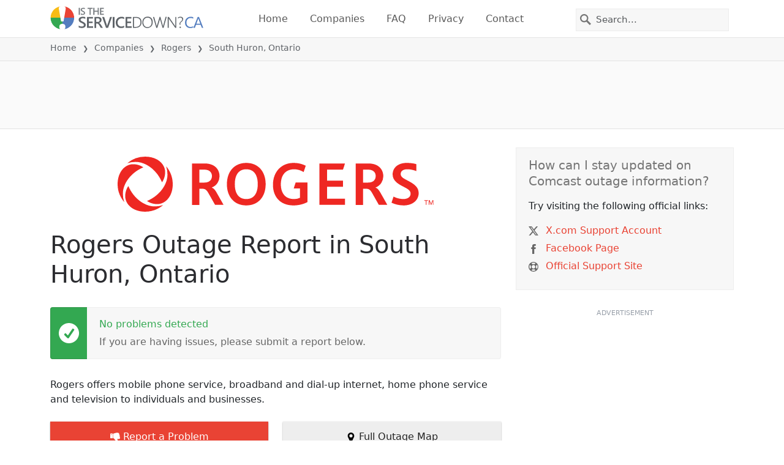

--- FILE ---
content_type: image/svg+xml
request_url: https://itsdcdn.com/resources/services/logosvg/202006090227/rogers.svg
body_size: 842
content:
<svg xmlns="http://www.w3.org/2000/svg" viewBox="-1189 -207.6 2805.7 490" xml:space="preserve"><path fill="#EE2722" d="M1401.7 13c-9-5-16-8.5-24.6-13.1-28.9-15.4-51.4-27.5-51.4-53.5 0-29.2 27.7-41.6 58.6-41.6 41.4 0 73.4 13.8 80 16.2v-61.6c-5.2-1.6-33.7-11.1-86.2-11.1-80.6 0-124 47.6-124 101.8 0 54 44 82 80.5 101.5l26.5 14c30.3 16.2 52.6 28.9 52.6 57 0 31.9-30.8 47-61.6 47-52.5 0-84.4-19.2-89.8-22.2l-17.8 54.5c5.2 3 47.1 24.5 108.8 24.5 75.5 0 132-44.2 132-109.7.1-46.6-31.6-76-83.6-103.7m-366 10.3h-43.9V-92.1h44c57.8 0 68 37.5 68 57 0 23-11.7 58.4-68 58.4m67.8 45.6v-2.3A105.8 105.8 0 0 0 1171-34.5c0-49.2-31.8-112.4-133.6-112.4h-111v368.8h65.4V78.2h23.5c34 0 42.6 12.4 63.7 50.4l52.7 93.2h75.5l-61-107.6c-20-36-35.4-43.2-42.6-45.3M-419 23.3h-43.8V-92.1h43.8c58 0 68 37.5 68 57 0 23-11.6 58.4-68 58.4m68 45.6v-2.3a105.8 105.8 0 0 0 67.3-101.1c0-49.2-31.8-112.4-133.6-112.4h-111v368.8h65.4V78.2h23.5c34 0 42.5 12.4 63.7 50.4l52.7 93.2h75.5l-61-107.6c-19.9-36-35.4-43.2-42.6-45.3m726.3 7h56.2v82.7a116.4 116.4 0 0 1-53.5 11.2c-78 0-116.7-52.1-116.7-131.6 0-78.4 39.3-133.3 119-133.3 29.3 0 59 9.4 83.5 24.9l18.5-56.6a236.8 236.8 0 0 0-107-25C262.6-151.7 191-69.2 191 42.8c0 105.8 63.4 183.7 182 183.7 50.5 0 92-12.8 125-29.7v-174H392.5L375.2 76zm296.1-14.7h141.3v-55H671.3v-98.4h142L831-147H604v368.8h227.5V167H671.3V61.2zM-45.9 169.8c-67 0-101.9-48.7-101.9-132.2 0-84 35-132.7 102-132.7C22.6-95.1 56-44.1 56 37.6 56 121 20.5 169.8-45.9 169.8m0-321.5c-107 0-172.2 77.3-172.2 189.4 0 113 65.7 188.8 172.1 188.8 105.4 0 172.1-75.6 172.1-188.8.1-111.5-65-189.4-172-189.4M1608 180.8l-12 31.5h-.3l-12.2-31.5h-8.9v41h5.6v-34.2h.2l13.5 34.2h3.8l13.5-34.2h.2v34.2h5.7v-41h-9zm-72 5h13.1v36h5.7v-36h13.2v-5h-32v5zM-794.7 20.6c15.8-20.6 28.1-54.8 28.1-90 0-71.4-66.9-138.1-177.9-138.1A243.2 243.2 0 0 0-1103-149a242.6 242.6 0 0 1 75.2-11.8c85.2 0 185 67.2 233.3 181.3m-298.9 33.8c-15.8 20.6-28 54.8-28 89.8 0 71.5 66.8 138.2 177.8 138.2 68.1 0 122.2-27.4 158.7-58.6a242.4 242.4 0 0 1-75.2 11.7c-85 0-185-67-233.3-181.1M-961-112.1c-20.6-15.8-54.8-28.1-89.8-28.1-71.5 0-138.2 66.9-138.2 177.9 0 68 27.4 122 58.6 158.7a242.4 242.4 0 0 1-11.7-75.2c0-85.1 67-185 181.1-233.3m215.1 65.7c0 85-67 184.9-181.3 233.3 20.6 15.8 54.8 28 90 28 71.4 0 138.1-66.8 138.1-177.8 0-68.1-27.4-122.2-58.6-158.7a239.1 239.1 0 0 1 11.8 75.2"/></svg>

--- FILE ---
content_type: text/javascript
request_url: https://static.itsdcdn.com/js/problems.ca.9a9b2b.min.js
body_size: 115067
content:
(()=>{var e,t,n={956(e){function t(e,t){var i;if("undefined"==typeof Symbol||null==e[Symbol.iterator]){if(Array.isArray(e)||(i=function(e,t){if(!e)return;if("string"==typeof e)return n(e,t);var i=Object.prototype.toString.call(e).slice(8,-1);"Object"===i&&e.constructor&&(i=e.constructor.name);if("Map"===i||"Set"===i)return Array.from(e);if("Arguments"===i||/^(?:Ui|I)nt(?:8|16|32)(?:Clamped)?Array$/.test(i))return n(e,t)}(e))||t&&e&&"number"==typeof e.length){i&&(e=i);var r=0,o=function(){};return{s:o,n:function(){return r>=e.length?{done:!0}:{done:!1,value:e[r++]}},e:function(e){throw e},f:o}}throw new TypeError("Invalid attempt to iterate non-iterable instance.\nIn order to be iterable, non-array objects must have a [Symbol.iterator]() method.")}var s,a=!0,d=!1;return{s:function(){i=e[Symbol.iterator]()},n:function(){var e=i.next();return a=e.done,e},e:function(e){d=!0,s=e},f:function(){try{a||null==i.return||i.return()}finally{if(d)throw s}}}}function n(e,t){(null==t||t>e.length)&&(t=e.length);for(var n=0,i=new Array(t);n<t;n++)i[n]=e[n];return i}function i(e,t){for(var n=0;n<t.length;n++){var i=t[n];i.enumerable=i.enumerable||!1,i.configurable=!0,"value"in i&&(i.writable=!0),Object.defineProperty(e,i.key,i)}}function r(){return["iPad Simulator","iPhone Simulator","iPod Simulator","iPad","iPhone","iPod"].includes(navigator.platform)||navigator.userAgent.includes("Mac")&&"ontouchend"in document}var o={blank:"",active:"",hover:""},s=function(){function e(){var t=arguments.length>0&&void 0!==arguments[0]&&arguments[0],n=arguments.length>1&&void 0!==arguments[1]?arguments[1]:{};return function(e,t){if(!(e instanceof t))throw new TypeError("Cannot call a class as a function")}(this,e),t?!!this.setConfig(n)&&(this.domElement=t,void this.build()):(console.error("Starry: Missing DOM element!"),!1)}var n,s,a;return n=e,(s=[{key:"setConfig",value:function(e){if(this.config=e,void 0===this.config.stars&&(this.config.stars=5),void 0===this.config.multiRating&&(this.config.multiRating=!0),void 0===this.config.beginWith&&(this.config.beginWith=0),void 0===this.config.readOnly&&(this.config.readOnly=!1),void 0===this.config.staticActiveRating&&(this.config.staticActiveRating=!0),void 0===this.config.setStarsAfterRating&&(this.config.setStarsAfterRating=!0),void 0!==this.config.labels&&Array.isArray(this.config.labels)||(this.config.labels=!1),void 0===this.config.onRate&&(this.config.onRate=function(e){return!0}),void 0===this.currentRating&&(this.currentRating=0),void 0!==this.config.icons&&void 0!==this.config.icons.blank&&void 0!==this.config.icons.hover&&void 0!==this.config.icons.active||(this.config.icons=o),this.config.beginWith<0&&(this.config.beginWith=0),this.config.beginWith>100&&(this.config.beginWith=100),void 0===this.config.name){if(!1===this.config.multiRating)return console.error("Starry: Give your Starry star rating elements with multi rating a name!"),!1;this.config.name="Starry_"+Date.now()}return!0}},{key:"checkCookie",value:function(){var e,n=document.cookie,i=t(n=n.split(";"));try{for(i.s();!(e=i.n()).done;)e.value.trim()==="Starry_"+this.config.name+"=true"&&(this.config.readOnly=!0)}catch(e){i.e(e)}finally{i.f()}}},{key:"setCookie",value:function(){var e=new Date;e.setTime(e.getTime()+31104e7),document.cookie="Starry_"+this.config.name+"=true; expires="+e.toGMTString()+"; sameSite=Lax",this.config.multiRating=!1,this.config.readOnly=!0}},{key:"build",value:function(){this.clear(),!1===this.config.multiRating&&this.checkCookie();var e=document.createElement("div");e.classList.add("Starry"),e.setAttribute("data-name",this.config.name);var n=document.createElement("div");n.classList.add("Starry-blank");var i,r=t(this.getStarRow("blank"));try{for(r.s();!(i=r.n()).done;){var o=i.value;n.appendChild(o)}}catch(e){r.e(e)}finally{r.f()}var s=document.createElement("div");s.classList.add("Starry-active"),!0!==this.config.staticActiveRating&&!0!==this.config.readOnly||s.classList.add("Starry-static"),s.style.width="".concat(this.config.beginWith,"%");var a,d=t(this.getStarRow("active"));try{for(d.s();!(a=d.n()).done;)o=a.value,s.appendChild(o)}catch(e){d.e(e)}finally{d.f()}if(!1===this.config.readOnly){var c=document.createElement("div");c.classList.add("Starry-hover");var l,u=t(this.getStarRow("hover"));try{for(u.s();!(l=u.n()).done;)o=l.value,c.appendChild(o)}catch(e){u.e(e)}finally{u.f()}}e.appendChild(n),e.appendChild(s),!1===this.config.readOnly&&e.appendChild(c),this.domElement.appendChild(e),void 0!==this.config.onRender&&"function"==typeof this.config.onRender&&this.config.onRender()}},{key:"getStarRow",value:function(e){for(var t=this,n=[],i=this.config.stars;i>0;i--){var o=document.createElement("div");if(o.classList.add("Starry-star"),"hover"===e){o.setAttribute("data-value",i),Array.isArray(this.config.labels)&&(o.setAttribute("title",this.config.labels[i-1]),o.setAttribute("data-label",this.config.labels[i-1]),o.setAttribute("data-tooltip",this.config.labels[i-1]));var s="click";r()&&(s="touchstart"),o.addEventListener(s,function(e){var n=e.target;n.classList.contains("Starry-star")||(n=e.target.closest(".Starry-star")),!1!==t.config.onRate(n.getAttribute("data-value"))&&(t.currentRating=parseInt(n.getAttribute("data-value")),!0===t.config.setStarsAfterRating&&(t.config.beginWith=t.currentRating/t.config.stars*100)),!1===t.config.multiRating&&t.setCookie(),t.build()})}var a=document.createElement("img");a.setAttribute("loading","lazy"),a.setAttribute("src",this.config.icons[e]),a.setAttribute("role","presentation"),o.appendChild(a),n.push(o)}return n}},{key:"clear",value:function(){void 0!==this.config.onClear&&"function"==typeof this.config.onClear&&this.config.onClear(),this.domElement.innerHTML=""}},{key:"update",value:function(e){this.setConfig(Object.assign({},this.config,e)),this.build()}},{key:"getCurrentRating",value:function(){return this.currentRating}},{key:"getConfig",value:function(){return this.config}},{key:"on",value:function(e,t){switch(e){case"rate":this.config.onRate=t;break;case"render":this.config.onRender=t;break;case"clear":this.config.onClear=t;break;default:return void console.error("Starry: Event '".concat(e,"' doesn't exists!"))}}}])&&i(n.prototype,s),a&&i(n,a),e}();e.exports=s},3224(e,t,n){e=n.nmd(e),function(n){"use strict";var i={};n.PubSub?(i=n.PubSub,console.warn("PubSub already loaded, using existing version")):(n.PubSub=i,function(e){var t={},n=-1,i="*";function r(e){var t;for(t in e)if(Object.prototype.hasOwnProperty.call(e,t))return!0;return!1}function o(e){return function(){throw e}}function s(e,t,n){try{e(t,n)}catch(e){setTimeout(o(e),0)}}function a(e,t,n){e(t,n)}function d(e,n,i,r){var o,d=t[n],c=r?a:s;if(Object.prototype.hasOwnProperty.call(t,n))for(o in d)Object.prototype.hasOwnProperty.call(d,o)&&c(d[o],e,i)}function c(e,t,n){return function(){var r=String(e),o=r.lastIndexOf(".");for(d(e,e,t,n);-1!==o;)o=(r=r.substr(0,o)).lastIndexOf("."),d(e,r,t,n);d(e,i,t,n)}}function l(e){var n=String(e);return Boolean(Object.prototype.hasOwnProperty.call(t,n)&&r(t[n]))}function u(e){for(var t=String(e),n=l(t)||l(i),r=t.lastIndexOf(".");!n&&-1!==r;)r=(t=t.substr(0,r)).lastIndexOf("."),n=l(t);return n}function f(e,t,n,i){var r=c(e="symbol"==typeof e?e.toString():e,t,i);return!!u(e)&&(!0===n?r():setTimeout(r,0),!0)}e.publish=function(t,n){return f(t,n,!1,e.immediateExceptions)},e.publishSync=function(t,n){return f(t,n,!0,e.immediateExceptions)},e.subscribe=function(e,i){if("function"!=typeof i)return!1;e="symbol"==typeof e?e.toString():e,Object.prototype.hasOwnProperty.call(t,e)||(t[e]={});var r="uid_"+String(++n);return t[e][r]=i,r},e.subscribeAll=function(t){return e.subscribe(i,t)},e.subscribeOnce=function(t,n){var i=e.subscribe(t,function(){e.unsubscribe(i),n.apply(this,arguments)});return e},e.clearAllSubscriptions=function(){t={}},e.clearSubscriptions=function(e){var n;for(n in t)Object.prototype.hasOwnProperty.call(t,n)&&0===n.indexOf(e)&&delete t[n]},e.countSubscriptions=function(e){var n,i,r=0;for(n in t)if(Object.prototype.hasOwnProperty.call(t,n)&&0===n.indexOf(e)){for(i in t[n])r++;break}return r},e.getSubscriptions=function(e){var n,i=[];for(n in t)Object.prototype.hasOwnProperty.call(t,n)&&0===n.indexOf(e)&&i.push(n);return i},e.unsubscribe=function(n){var i,r,o,s=function(e){var n;for(n in t)if(Object.prototype.hasOwnProperty.call(t,n)&&0===n.indexOf(e))return!0;return!1},a="string"==typeof n&&(Object.prototype.hasOwnProperty.call(t,n)||s(n)),d=!a&&"string"==typeof n,c="function"==typeof n,l=!1;if(!a){for(i in t)if(Object.prototype.hasOwnProperty.call(t,i)){if(r=t[i],d&&r[n]){delete r[n],l=n;break}if(c)for(o in r)Object.prototype.hasOwnProperty.call(r,o)&&r[o]===n&&(delete r[o],l=!0)}return l}e.clearSubscriptions(n)}}(i)),void 0!==e&&e.exports&&(t=e.exports=i),t.PubSub=i,e.exports=t=i}("object"==typeof window&&window||this||n.g)},4144(e){e.exports=function(){"use strict";const e="undefined"!=typeof window,t=e&&!("onscroll"in window)||"undefined"!=typeof navigator&&/(gle|ing|ro)bot|crawl|spider/i.test(navigator.userAgent),n=e&&window.devicePixelRatio>1,i={elements_selector:".lazy",container:t||e?document:null,threshold:300,thresholds:null,data_src:"src",data_srcset:"srcset",data_sizes:"sizes",data_bg:"bg",data_bg_hidpi:"bg-hidpi",data_bg_multi:"bg-multi",data_bg_multi_hidpi:"bg-multi-hidpi",data_bg_set:"bg-set",data_poster:"poster",class_applied:"applied",class_loading:"loading",class_loaded:"loaded",class_error:"error",class_entered:"entered",class_exited:"exited",unobserve_completed:!0,unobserve_entered:!1,cancel_on_exit:!0,callback_enter:null,callback_exit:null,callback_applied:null,callback_loading:null,callback_loaded:null,callback_error:null,callback_finish:null,callback_cancel:null,use_native:!1,restore_on_error:!1},r=e=>Object.assign({},i,e),o=function(e,t){let n;const i="LazyLoad::Initialized",r=new e(t);try{n=new CustomEvent(i,{detail:{instance:r}})}catch(e){n=document.createEvent("CustomEvent"),n.initCustomEvent(i,!1,!1,{instance:r})}window.dispatchEvent(n)},s="src",a="srcset",d="sizes",c="poster",l="llOriginalAttrs",u="data",f="loading",p="loaded",g="applied",h="error",m="native",b="data-",y="ll-status",v=(e,t)=>e.getAttribute(b+t),w=e=>v(e,y),_=(e,t)=>((e,t,n)=>{const i=b+t;null!==n?e.setAttribute(i,n):e.removeAttribute(i)})(e,y,t),A=e=>_(e,null),E=e=>null===w(e),I=e=>w(e)===m,C=[f,p,g,h],T=(e,t,n,i)=>{e&&"function"==typeof e&&(void 0===i?void 0===n?e(t):e(t,n):e(t,n,i))},S=(t,n)=>{e&&""!==n&&t.classList.add(n)},x=(t,n)=>{e&&""!==n&&t.classList.remove(n)},O=e=>e.llTempImage,k=(e,t)=>{if(!t)return;const n=t._observer;n&&n.unobserve(e)},D=(e,t)=>{e&&(e.loadingCount+=t)},P=(e,t)=>{e&&(e.toLoadCount=t)},R=e=>{let t=[];for(let n,i=0;n=e.children[i];i+=1)"SOURCE"===n.tagName&&t.push(n);return t},B=(e,t)=>{const n=e.parentNode;n&&"PICTURE"===n.tagName&&R(n).forEach(t)},j=(e,t)=>{R(e).forEach(t)},U=[s],N=[s,c],$=[s,a,d],W=[u],L=e=>!!e[l],M=e=>e[l],q=e=>delete e[l],F=(e,t)=>{if(L(e))return;const n={};t.forEach(t=>{n[t]=e.getAttribute(t)}),e[l]=n},z=(e,t)=>{if(!L(e))return;const n=M(e);t.forEach(t=>{((e,t,n)=>{n?e.setAttribute(t,n):e.removeAttribute(t)})(e,t,n[t])})},H=(e,t,n)=>{S(e,t.class_applied),_(e,g),n&&(t.unobserve_completed&&k(e,t),T(t.callback_applied,e,n))},G=(e,t,n)=>{S(e,t.class_loading),_(e,f),n&&(D(n,1),T(t.callback_loading,e,n))},V=(e,t,n)=>{n&&e.setAttribute(t,n)},K=(e,t)=>{V(e,d,v(e,t.data_sizes)),V(e,a,v(e,t.data_srcset)),V(e,s,v(e,t.data_src))},J={IMG:(e,t)=>{B(e,e=>{F(e,$),K(e,t)}),F(e,$),K(e,t)},IFRAME:(e,t)=>{F(e,U),V(e,s,v(e,t.data_src))},VIDEO:(e,t)=>{j(e,e=>{F(e,U),V(e,s,v(e,t.data_src))}),F(e,N),V(e,c,v(e,t.data_poster)),V(e,s,v(e,t.data_src)),e.load()},OBJECT:(e,t)=>{F(e,W),V(e,u,v(e,t.data_src))}},X=["IMG","IFRAME","VIDEO","OBJECT"],Q=(e,t)=>{!t||(e=>e.loadingCount>0)(t)||(e=>e.toLoadCount>0)(t)||T(e.callback_finish,t)},Y=(e,t,n)=>{e.addEventListener(t,n),e.llEvLisnrs[t]=n},Z=(e,t,n)=>{e.removeEventListener(t,n)},ee=e=>!!e.llEvLisnrs,te=e=>{if(!ee(e))return;const t=e.llEvLisnrs;for(let n in t){const i=t[n];Z(e,n,i)}delete e.llEvLisnrs},ne=(e,t,n)=>{(e=>{delete e.llTempImage})(e),D(n,-1),(e=>{e&&(e.toLoadCount-=1)})(n),x(e,t.class_loading),t.unobserve_completed&&k(e,n)},ie=(e,t,n)=>{const i=O(e)||e;ee(i)||((e,t,n)=>{ee(e)||(e.llEvLisnrs={});const i="VIDEO"===e.tagName?"loadeddata":"load";Y(e,i,t),Y(e,"error",n)})(i,r=>{((e,t,n,i)=>{const r=I(t);ne(t,n,i),S(t,n.class_loaded),_(t,p),T(n.callback_loaded,t,i),r||Q(n,i)})(0,e,t,n),te(i)},r=>{((e,t,n,i)=>{const r=I(t);ne(t,n,i),S(t,n.class_error),_(t,h),T(n.callback_error,t,i),n.restore_on_error&&z(t,$),r||Q(n,i)})(0,e,t,n),te(i)})},re=(e,t,i)=>{(e=>X.indexOf(e.tagName)>-1)(e)?((e,t,n)=>{ie(e,t,n),((e,t,n)=>{const i=J[e.tagName];i&&(i(e,t),G(e,t,n))})(e,t,n)})(e,t,i):((e,t,i)=>{(e=>{e.llTempImage=document.createElement("IMG")})(e),ie(e,t,i),(e=>{L(e)||(e[l]={backgroundImage:e.style.backgroundImage})})(e),((e,t,i)=>{const r=v(e,t.data_bg),o=v(e,t.data_bg_hidpi),a=n&&o?o:r;a&&(e.style.backgroundImage=`url("${a}")`,O(e).setAttribute(s,a),G(e,t,i))})(e,t,i),((e,t,i)=>{const r=v(e,t.data_bg_multi),o=v(e,t.data_bg_multi_hidpi),s=n&&o?o:r;s&&(e.style.backgroundImage=s,H(e,t,i))})(e,t,i),((e,t,n)=>{const i=v(e,t.data_bg_set);if(!i)return;let r=i.split("|").map(e=>`image-set(${e})`);e.style.backgroundImage=r.join(),H(e,t,n)})(e,t,i)})(e,t,i)},oe=e=>{e.removeAttribute(s),e.removeAttribute(a),e.removeAttribute(d)},se=e=>{B(e,e=>{z(e,$)}),z(e,$)},ae={IMG:se,IFRAME:e=>{z(e,U)},VIDEO:e=>{j(e,e=>{z(e,U)}),z(e,N),e.load()},OBJECT:e=>{z(e,W)}},de=(e,t)=>{(e=>{const t=ae[e.tagName];t?t(e):(e=>{if(!L(e))return;const t=M(e);e.style.backgroundImage=t.backgroundImage})(e)})(e),((e,t)=>{E(e)||I(e)||(x(e,t.class_entered),x(e,t.class_exited),x(e,t.class_applied),x(e,t.class_loading),x(e,t.class_loaded),x(e,t.class_error))})(e,t),A(e),q(e)},ce=["IMG","IFRAME","VIDEO"],le=e=>e.use_native&&"loading"in HTMLImageElement.prototype,ue=(e,t,n)=>{e.forEach(e=>(e=>e.isIntersecting||e.intersectionRatio>0)(e)?((e,t,n,i)=>{const r=(e=>C.indexOf(w(e))>=0)(e);_(e,"entered"),S(e,n.class_entered),x(e,n.class_exited),((e,t,n)=>{t.unobserve_entered&&k(e,n)})(e,n,i),T(n.callback_enter,e,t,i),r||re(e,n,i)})(e.target,e,t,n):((e,t,n,i)=>{E(e)||(S(e,n.class_exited),((e,t,n,i)=>{n.cancel_on_exit&&(e=>w(e)===f)(e)&&"IMG"===e.tagName&&(te(e),(e=>{B(e,e=>{oe(e)}),oe(e)})(e),se(e),x(e,n.class_loading),D(i,-1),A(e),T(n.callback_cancel,e,t,i))})(e,t,n,i),T(n.callback_exit,e,t,i))})(e.target,e,t,n))},fe=e=>Array.prototype.slice.call(e),pe=e=>e.container.querySelectorAll(e.elements_selector),ge=e=>(e=>w(e)===h)(e),he=(e,t)=>(e=>fe(e).filter(E))(e||pe(t)),me=function(t,n){const i=r(t);this._settings=i,this.loadingCount=0,((e,t)=>{le(e)||(t._observer=new IntersectionObserver(n=>{ue(n,e,t)},(e=>({root:e.container===document?null:e.container,rootMargin:e.thresholds||e.threshold+"px"}))(e)))})(i,this),((t,n)=>{e&&(n._onlineHandler=()=>{((e,t)=>{var n;(n=pe(e),fe(n).filter(ge)).forEach(t=>{x(t,e.class_error),A(t)}),t.update()})(t,n)},window.addEventListener("online",n._onlineHandler))})(i,this),this.update(n)};return me.prototype={update:function(e){const n=this._settings,i=he(e,n);var r,o;P(this,i.length),t?this.loadAll(i):le(n)?((e,t,n)=>{e.forEach(e=>{-1!==ce.indexOf(e.tagName)&&((e,t,n)=>{e.setAttribute("loading","lazy"),ie(e,t,n),((e,t)=>{const n=J[e.tagName];n&&n(e,t)})(e,t),_(e,m)})(e,t,n)}),P(n,0)})(i,n,this):(o=i,(e=>{e.disconnect()})(r=this._observer),((e,t)=>{t.forEach(t=>{e.observe(t)})})(r,o))},destroy:function(){this._observer&&this._observer.disconnect(),e&&window.removeEventListener("online",this._onlineHandler),pe(this._settings).forEach(e=>{q(e)}),delete this._observer,delete this._settings,delete this._onlineHandler,delete this.loadingCount,delete this.toLoadCount},loadAll:function(e){const t=this._settings;he(e,t).forEach(e=>{k(e,this),re(e,t,this)})},restoreAll:function(){const e=this._settings;pe(e).forEach(t=>{de(t,e)})}},me.load=(e,t)=>{const n=r(t);re(e,n)},me.resetStatus=e=>{A(e)},e&&((e,t)=>{if(t)if(t.length)for(let n,i=0;n=t[i];i+=1)o(e,n);else o(e,t)})(me,window.lazyLoadOptions),me}()},5256(e,t,n){"use strict";n.d(t,{A:()=>i});const i={env:"production",siteSettings:{}}},5913(e,t,n){"use strict";n.d(t,{A:()=>s});var i=n(9994),r=n(5256),o={init:function(e){var t={site_name:window.site.config.shortName,anonymize_ip:e,polyfilled:1==window._itsd_polyfilled,interstitial:window.site.config.adInterstitial};o.log("GA_INIT",{gaCode:window.site.config.gaCode,consolidatedGaCode:r.A.siteSettings.consolidatedAnalyticsStreamId,gaParams:t}),window.gtag("js",new Date),window.gtag("config",window.site.config.gaCode,t),window.gtag("config",r.A.siteSettings.consolidatedAnalyticsStreamId,t)},event:function(e,t){o.log("GA4_EVENT",{name:e,parameters:t}),window.gtag("event",e,t)},submit:function(e,t,n){o.log("GA_EVENT",{category:e,name:t,obj:n}),window.gtag(e,t,n)},log:function(e){var t=arguments.length>1&&void 0!==arguments[1]?arguments[1]:"";i.A.log(e,t,"ITSD GA","#E67E22")}};const s=o},7668(e,t,n){"use strict";n.d(t,{A:()=>v});var i=/iPhone/i,r=/iPod/i,o=/iPad/i,s=/\biOS-universal(?:.+)Mac\b/i,a=/\bAndroid(?:.+)Mobile\b/i,d=/Android/i,c=/(?:SD4930UR|\bSilk(?:.+)Mobile\b)/i,l=/Silk/i,u=/Windows Phone/i,f=/\bWindows(?:.+)ARM\b/i,p=/BlackBerry/i,g=/BB10/i,h=/Opera Mini/i,m=/\b(CriOS|Chrome)(?:.+)Mobile/i,b=/Mobile(?:.+)Firefox\b/i,y=function(e){return void 0!==e&&"MacIntel"===e.platform&&"number"==typeof e.maxTouchPoints&&e.maxTouchPoints>1&&"undefined"==typeof MSStream};function v(e){var t={userAgent:"",platform:"",maxTouchPoints:0};e||"undefined"==typeof navigator?"string"==typeof e?t.userAgent=e:e&&e.userAgent&&(t={userAgent:e.userAgent,platform:e.platform,maxTouchPoints:e.maxTouchPoints||0}):t={userAgent:navigator.userAgent,platform:navigator.platform,maxTouchPoints:navigator.maxTouchPoints||0};var n=t.userAgent,v=n.split("[FBAN");void 0!==v[1]&&(n=v[0]),void 0!==(v=n.split("Twitter"))[1]&&(n=v[0]);var w=function(e){return function(t){return t.test(e)}}(n),_={apple:{phone:w(i)&&!w(u),ipod:w(r),tablet:!w(i)&&(w(o)||y(t))&&!w(u),universal:w(s),device:(w(i)||w(r)||w(o)||w(s)||y(t))&&!w(u)},amazon:{phone:w(c),tablet:!w(c)&&w(l),device:w(c)||w(l)},android:{phone:!w(u)&&w(c)||!w(u)&&w(a),tablet:!w(u)&&!w(c)&&!w(a)&&(w(l)||w(d)),device:!w(u)&&(w(c)||w(l)||w(a)||w(d))||w(/\bokhttp\b/i)},windows:{phone:w(u),tablet:w(f),device:w(u)||w(f)},other:{blackberry:w(p),blackberry10:w(g),opera:w(h),firefox:w(b),chrome:w(m),device:w(p)||w(g)||w(h)||w(b)||w(m)},any:!1,phone:!1,tablet:!1};return _.any=_.apple.device||_.android.device||_.windows.device||_.other.device,_.phone=_.apple.phone||_.android.phone||_.windows.phone,_.tablet=_.apple.tablet||_.android.tablet||_.windows.tablet,_}},8128(e){o.SYNC=1,o.ASYNC=2,o.QUEUE=4;var t="fun-hooks",n=Object.freeze({ready:0}),i=new WeakMap;function r(e,t){return Array.prototype.slice.call(e,t)}function o(e){var s,a={},d=[];function c(e,t){return"function"==typeof e?p.call(null,"sync",e,t):"string"==typeof e&&"function"==typeof t?p.apply(null,arguments):"object"==typeof e?l.apply(null,arguments):void 0}function l(e,t,n){var i=!0;void 0===t&&(t=Object.getOwnPropertyNames(e).filter(e=>!e.match(/^_/)),i=!1);var r={},o=["constructor"];do{t.forEach(function(t){var i=t.match(/(?:(sync|async):)?(.+)/),s=i[1]||"sync",a=i[2];if(!r[a]&&"function"==typeof e[a]&&-1===o.indexOf(a)){var d=e[a];r[a]=e[a]=p(s,d,n?[n,a]:void 0)}}),e=Object.getPrototypeOf(e)}while(i&&e);return r}function u(e){var n=Array.isArray(e)?e:e.split(".");return n.reduce(function(i,r,o){var a=i[r],c=!1;return a||(o===n.length-1?(s||d.push(function(){c||console.warn(t+": referenced '"+e+"' but it was never created")}),i[r]=f(function(e){i[r]=e,c=!0})):i[r]={})},a)}function f(e){var t=[],n=[],r=function(){},o={before:function(e,n){return a.call(this,t,"before",e,n)},after:function(e,t){return a.call(this,n,"after",e,t)},getHooks:function(e){var i=t.concat(n);"object"==typeof e&&(i=i.filter(function(t){return Object.keys(e).every(function(n){return t[n]===e[n]})}));try{Object.assign(i,{remove:function(){return i.forEach(function(e){e.remove()}),this}})}catch(e){console.error("error adding `remove` to array, did you modify Array.prototype?")}return i},removeAll:function(){return this.getHooks().remove()}},s={install:function(i,o,s){this.type=i,r=s,s(t,n),e&&e(o)}};return i.set(o.after,s),o;function a(e,i,o,s){var a={hook:o,type:i,priority:s||10,remove:function(){var i=e.indexOf(a);-1!==i&&(e.splice(i,1),r(t,n))}};return e.push(a),e.sort(function(e,t){return t.priority-e.priority}),r(t,n),this}}function p(n,a,c){var l=a.after&&i.get(a.after);if(l){if(l.type!==n)throw t+": recreated hookable with different type";return a}var p,g=c?u(c):f(),h={get:function(e,t){return g[t]||Reflect.get.apply(Reflect,arguments)}};s||d.push(b);var m=new Proxy(a,h);return i.get(m.after).install(n,m,function(e,t){var i,o=[];e.length||t.length?(e.forEach(s),i=o.push(void 0)-1,t.forEach(s),p=function(e,t,s){var a,d=o.slice(),c=0,l="async"===n&&"function"==typeof s[s.length-1]&&s.pop();function u(e){"sync"===n?a=e:l&&l.apply(null,arguments)}function f(e){if(d[c]){var i=r(arguments);return f.bail=u,i.unshift(f),d[c++].apply(t,i)}"sync"===n?a=e:l&&l.apply(null,arguments)}return d[i]=function(){var i=r(arguments,1);"async"===n&&l&&(delete f.bail,i.push(f));var o=e.apply(t,i);"sync"===n&&f(o)},f.apply(null,s),a}):p=void 0;function s(e){o.push(e.hook)}b()}),m;function b(){!s&&("sync"!==n||e.ready&o.SYNC)&&("async"!==n||e.ready&o.ASYNC)?"sync"!==n&&e.ready&o.QUEUE?h.apply=function(){var e=arguments;d.push(function(){m.apply(e[1],e[2])})}:h.apply=function(){throw t+": hooked function not ready"}:h.apply=p}}return(e=Object.assign({},n,e)).ready?c.ready=function(){s=!0,function(e){for(var t;t=e.shift();)t()}(d)}:s=!0,c.get=u,c}e.exports=o},9994(e,t,n){"use strict";n.d(t,{A:()=>r});var i={log:function(e){var t=arguments.length>1&&void 0!==arguments[1]?arguments[1]:"",i=arguments.length>2&&void 0!==arguments[2]?arguments[2]:"ITSD",r=arguments.length>3&&void 0!==arguments[3]?arguments[3]:"#547dbf",o=arguments.length>4&&void 0!==arguments[4]?arguments[4]:-1;window.site.config.debug&&Promise.all([n.e(149),n.e(5670)]).then(n.bind(n,5670)).then(function(n){n.default.log(e,t,i,r,o)})}};const r=i}},i={};function r(e){var t=i[e];if(void 0!==t)return t.exports;var o=i[e]={id:e,loaded:!1,exports:{}};return n[e].call(o.exports,o,o.exports,r),o.loaded=!0,o.exports}r.m=n,r.n=e=>{var t=e&&e.__esModule?()=>e.default:()=>e;return r.d(t,{a:t}),t},r.d=(e,t)=>{for(var n in t)r.o(t,n)&&!r.o(e,n)&&Object.defineProperty(e,n,{enumerable:!0,get:t[n]})},r.f={},r.e=e=>Promise.all(Object.keys(r.f).reduce((t,n)=>(r.f[n](e,t),t),[])),r.u=e=>"js/"+e+"."+r.h().slice(0,6)+".min.js",r.miniCssF=e=>{},r.h=()=>"9a9b2b3e2622fd26e493",r.g=function(){if("object"==typeof globalThis)return globalThis;try{return this||new Function("return this")()}catch(e){if("object"==typeof window)return window}}(),r.o=(e,t)=>Object.prototype.hasOwnProperty.call(e,t),e={},t="itsd.web.v2.cdn.static:",r.l=(n,i,o,s)=>{if(e[n])e[n].push(i);else{var a,d;if(void 0!==o)for(var c=document.getElementsByTagName("script"),l=0;l<c.length;l++){var u=c[l];if(u.getAttribute("src")==n||u.getAttribute("data-webpack")==t+o){a=u;break}}a||(d=!0,(a=document.createElement("script")).charset="utf-8",r.nc&&a.setAttribute("nonce",r.nc),a.setAttribute("data-webpack",t+o),a.src=n),e[n]=[i];var f=(t,i)=>{a.onerror=a.onload=null,clearTimeout(p);var r=e[n];if(delete e[n],a.parentNode&&a.parentNode.removeChild(a),r&&r.forEach(e=>e(i)),t)return t(i)},p=setTimeout(f.bind(null,void 0,{type:"timeout",target:a}),12e4);a.onerror=f.bind(null,a.onerror),a.onload=f.bind(null,a.onload),d&&document.head.appendChild(a)}},r.r=e=>{"undefined"!=typeof Symbol&&Symbol.toStringTag&&Object.defineProperty(e,Symbol.toStringTag,{value:"Module"}),Object.defineProperty(e,"__esModule",{value:!0})},r.nmd=e=>(e.paths=[],e.children||(e.children=[]),e),r.p="https://static.itsdcdn.com/",(()=>{var e={2615:0};r.f.j=(t,n)=>{var i=r.o(e,t)?e[t]:void 0;if(0!==i)if(i)n.push(i[2]);else{var o=new Promise((n,r)=>i=e[t]=[n,r]);n.push(i[2]=o);var s=r.p+r.u(t),a=new Error;r.l(s,n=>{if(r.o(e,t)&&(0!==(i=e[t])&&(e[t]=void 0),i)){var o=n&&("load"===n.type?"missing":n.type),s=n&&n.target&&n.target.src;a.message="Loading chunk "+t+" failed.\n("+o+": "+s+")",a.name="ChunkLoadError",a.type=o,a.request=s,i[1](a)}},"chunk-"+t,t)}};var t=(t,n)=>{var i,o,[s,a,d]=n,c=0;if(s.some(t=>0!==e[t])){for(i in a)r.o(a,i)&&(r.m[i]=a[i]);if(d)d(r)}for(t&&t(n);c<s.length;c++)o=s[c],r.o(e,o)&&e[o]&&e[o][0](),e[o]=0},n=self.webpackChunkitsd_web_v2_cdn_static=self.webpackChunkitsd_web_v2_cdn_static||[];n.forEach(t.bind(null,0)),n.push=t.bind(null,n.push.bind(n))})(),(()=>{"use strict";var e={};r.r(e),r.d(e,{_each:()=>yt,_map:()=>wt,_setEventEmitter:()=>je,binarySearch:()=>wn,buildUrl:()=>cn,canAccessWindowTop:()=>rt,checkCookieSupport:()=>Jt,cleanObj:()=>rn,compareCodeAndSlot:()=>en,compressDataWithGZip:()=>Tn,contains:()=>vt,convertObjectToArray:()=>yn,createIframe:()=>pt,createInvisibleIframe:()=>gt,createTrackPixelHtml:()=>Tt,createTrackPixelIframeHtml:()=>xt,cyrb53Hash:()=>pn,debugTurnedOn:()=>ft,deepAccess:()=>N,deepClone:()=>w,deepEqual:()=>ln,deepSetValue:()=>Ee,delayExecution:()=>Xt,encodeMacroURI:()=>St,extractDomainFromHost:()=>En,flatten:()=>kt,formatQS:()=>an,generateUUID:()=>Fe,getBidIdParameter:()=>ze,getBidRequest:()=>Dt,getBidderCodes:()=>Rt,getDefinedParams:()=>_,getDocument:()=>it,getDomLoadingDuration:()=>Vt,getParameterByName:()=>ht,getPerformanceNow:()=>Gt,getPrebidInternal:()=>We,getSafeframeGeometry:()=>Lt,getScreenOrientation:()=>xe,getUniqueIdentifierStr:()=>qe,getUnixTimestampFromNow:()=>bn,getUserConfiguredParams:()=>Zt,getValue:()=>Pt,getWinDimensions:()=>Te,getWindowLocation:()=>nt,getWindowSelf:()=>tt,getWindowTop:()=>et,groupBy:()=>Qt,hasConsoleLogger:()=>ut,hasDeviceAccess:()=>Kt,hasNonSerializableProperty:()=>_n,inIframe:()=>$t,insertElement:()=>_t,insertHtmlIntoIframe:()=>It,insertUserSyncIframe:()=>Ct,internal:()=>Ne,isA:()=>x,isAdUnitCodeMatchingSlot:()=>tn,isApnGetTagDefined:()=>jt,isArray:()=>D,isArrayOfNums:()=>U,isBoolean:()=>B,isEmpty:()=>mt,isEmptyStr:()=>bt,isFn:()=>O,isGptPubadsDefined:()=>Bt,isGzipCompressionSupported:()=>Cn,isInteger:()=>j,isNumber:()=>P,isPlainObject:()=>R,isSafariBrowser:()=>Mt,isSafeFrameWindow:()=>Wt,isStr:()=>k,isValidMediaTypes:()=>Yt,logError:()=>dt,logInfo:()=>st,logMessage:()=>ot,logWarn:()=>at,memoize:()=>mn,mergeDeep:()=>un,parseGPTSingleSizeArray:()=>Xe,parseGPTSingleSizeArrayToRtbSize:()=>Ye,parseQS:()=>sn,parseQueryStringParameters:()=>He,parseSizesInput:()=>Ke,parseUrl:()=>dn,pick:()=>on,prefixLog:()=>ct,replaceAuctionPrice:()=>Ft,replaceClickThrough:()=>zt,replaceMacros:()=>qt,resetWinDimensions:()=>Se,safeJSONEncode:()=>hn,safeJSONParse:()=>gn,setOnAny:()=>An,setScriptAttributes:()=>vn,shuffle:()=>Nt,sizeTupleToRtbSize:()=>Qe,sizeTupleToSizeString:()=>Je,sizesToSizeTuples:()=>Ve,sortByHighestCpm:()=>Ut,timestamp:()=>Ht,transformAdServerTargetingObj:()=>Ge,triggerNurlWithCpm:()=>In,triggerPixel:()=>Et,uniques:()=>Ot,unsupportedBidderMessage:()=>nn,waitForElementToLoad:()=>At});var t={};r.r(t),r.d(t,{afterMain:()=>ku,afterRead:()=>Su,afterWrite:()=>Ru,applyStyles:()=>Lu,arrow:()=>af,auto:()=>hu,basePlacements:()=>mu,beforeMain:()=>xu,beforeRead:()=>Cu,beforeWrite:()=>Du,bottom:()=>fu,clippingParents:()=>vu,computeStyles:()=>uf,createPopper:()=>Mf,createPopperBase:()=>Lf,createPopperLite:()=>qf,detectOverflow:()=>Sf,end:()=>yu,eventListeners:()=>pf,flip:()=>xf,hide:()=>Df,left:()=>gu,main:()=>Ou,modifierPhases:()=>Bu,offset:()=>Pf,placements:()=>Iu,popper:()=>_u,popperGenerator:()=>Wf,popperOffsets:()=>Rf,preventOverflow:()=>Bf,read:()=>Tu,reference:()=>Au,right:()=>pu,start:()=>bu,top:()=>uu,variationPlacements:()=>Eu,viewport:()=>wu,write:()=>Pu});var n=r(5256);const i={bids:[{bidder:"datablocks",params:{source_id:2723574,host:"prebid.dblks.net"}},{bidder:"onetag",params:{pubId:"7aedf5eccc15338"}},{bidder:"ix_video",params:{siteId:"1027605",video:{context:"outstream",playerSize:[336,280],mimes:["video/mp4","video/webm","applications/javascript"],protocols:[2,3,5,6],api:[2,7],playbackmethod:[6],skip:1,w:336,h:280,minduration:5,maxduration:30,delivery:[2],linearity:1,plcmt:2,playerConfig:{floatOnScroll:!0}}}},{bidder:"ix_direct",params:{siteId:"929808"}},{bidder:"medianet",params:{cid:"8CU3131QQ",slots:{"/25183296/itsd-ca-above-fold":"778896478","/25183296/itsd-ca-above-fold-2":"148189492","/25183296/itsd-ca-content-inner-1":"111145727","/25183296/itsd-ca-content-inner-2":"823305653","/25183296/itsd-ca-content-inner-3":"867152842","/25183296/itsd-ca-content-inner-4":"953163862","/25183296/itsd-ca-header":"471772828","/25183296/itsd-ca-sidebar-bottom":"821678561","/25183296/itsd-ca-sidebar-bottom-2":"353469573","/25183296/itsd-ca-sidebar-top":"248734139","/25183296/itsd-ca-small-banner":"500469723","/25183296/itsd-ca-sticky":"111227505"}}}]},o="pbjs",s="https://cdn.jsdelivr.net/npm/prebid.js@10.20.0/dist/chunks/";function a(){return o}const d=!0?window:{},c=d[a()]=d[a()]||{};function l(){return c}function u(e){c.installedModules.push(e)}c.cmd=c.cmd||[],c.que=c.que||[],c.installedModules=c.installedModules||[],d===window&&(d._pbjsGlobals=d._pbjsGlobals||[],d._pbjsGlobals.push(a()));const f={buckets:[{max:5,increment:.5}]},p={buckets:[{max:20,increment:.1}]},g={buckets:[{max:20,increment:.01}]},h={buckets:[{max:3,increment:.01},{max:8,increment:.05},{max:20,increment:.5}]},m={buckets:[{max:5,increment:.05},{max:10,increment:.1},{max:20,increment:.5}]};function b(e,t,n){let i="";if(!y(t))return i;const r=t.buckets.reduce((e,t)=>e.max>t.max?e:t,{max:0});let o=0;const s=t.buckets.find(t=>{if(e>r.max*n){let e=t.precision;void 0===e&&(e=2),i=(t.max*n).toFixed(e)}else{if(e<=t.max*n&&e>=o*n)return t.min=o,t;o=t.max}});return s&&(i=function(e,t,n){const i=void 0!==t.precision?t.precision:2,r=t.increment*n,o=t.min*n;let s=Math.floor;const a=ye.getConfig("cpmRoundingFunction");"function"==typeof a&&(s=a);const d=Math.pow(10,i+2),c=(e*d-o*d)/(r*d);let l,u;try{l=s(c)*r+o}catch(e){u=!0}(u||"number"!=typeof l)&&(at("Invalid rounding function passed in config"),l=Math.floor(c)*r+o);return l=Number(l.toFixed(10)),l.toFixed(i)}(e,s,n)),i}function y(e){if(mt(e)||!e.buckets||!Array.isArray(e.buckets))return!1;let t=!0;return e.buckets.forEach(e=>{e.max&&e.increment||(t=!1)}),t}function v(e){var t,n,i;if(Array.isArray(e)){for(n=Array(t=e.length);t--;)n[t]=(i=e[t])&&"object"==typeof i?v(i):i;return n}if("[object Object]"===Object.prototype.toString.call(e)){for(t in n={},e)"__proto__"===t?Object.defineProperty(n,t,{value:v(e[t]),configurable:!0,enumerable:!0,writable:!0}):n[t]=(i=e[t])&&"object"==typeof i?v(i):i;return n}return e}function w(e){return v(e)||{}}function _(e,t){return t.filter(t=>e[t]).reduce((t,n)=>Object.assign(t,{[n]:e[n]}),{})}const A="String",E="Function",I="Number",C="Object",T="Boolean",S=Object.prototype.toString;function x(e,t){return S.call(e)==="[object "+t+"]"}function O(e){return x(e,E)}function k(e){return x(e,A)}const D=Array.isArray.bind(Array);function P(e){return x(e,I)}function R(e){return x(e,C)}function B(e){return x(e,T)}const j=Number.isInteger.bind(Number);function U(e,t){return D(e)&&(!t||e.length===t)&&e.every(e=>j(e))}function N(e,t,n,i,r){for(t=t.split?t.split("."):t,i=0;i<t.length;i++)e=e?e[t[i]]:r;return e===r?n:e}const $="adserverTargeting",W="standard",L="pbjs_debug",M={AUCTION_INIT:"auctionInit",AUCTION_TIMEOUT:"auctionTimeout",AUCTION_END:"auctionEnd",BID_ADJUSTMENT:"bidAdjustment",BID_TIMEOUT:"bidTimeout",BID_REQUESTED:"bidRequested",BID_RESPONSE:"bidResponse",BID_REJECTED:"bidRejected",NO_BID:"noBid",SEAT_NON_BID:"seatNonBid",BID_WON:"bidWon",BIDDER_DONE:"bidderDone",BIDDER_ERROR:"bidderError",SET_TARGETING:"setTargeting",BEFORE_REQUEST_BIDS:"beforeRequestBids",BEFORE_BIDDER_HTTP:"beforeBidderHttp",REQUEST_BIDS:"requestBids",ADD_AD_UNITS:"addAdUnits",AD_RENDER_FAILED:"adRenderFailed",AD_RENDER_SUCCEEDED:"adRenderSucceeded",TCF2_ENFORCEMENT:"tcf2Enforcement",AUCTION_DEBUG:"auctionDebug",BID_VIEWABLE:"bidViewable",STALE_RENDER:"staleRender",EXPIRED_RENDER:"expiredRender",BILLABLE_EVENT:"billableEvent",BID_ACCEPTED:"bidAccepted",RUN_PAAPI_AUCTION:"paapiRunAuction",PBS_ANALYTICS:"pbsAnalytics",PAAPI_BID:"paapiBid",PAAPI_NO_BID:"paapiNoBid",PAAPI_ERROR:"paapiError",BEFORE_PBS_HTTP:"beforePBSHttp",BROWSI_INIT:"browsiInit",BROWSI_DATA:"browsiData",BROWSER_INTERVENTION:"browserIntervention"},q={PREVENT_WRITING_ON_MAIN_DOCUMENT:"preventWritingOnMainDocument",NO_AD:"noAd",EXCEPTION:"exception",CANNOT_FIND_AD:"cannotFindAd",MISSING_DOC_OR_ADID:"missingDocOrAdid"},F="low",z="medium",H="high",G="auto",V="dense",K="custom",J={BIDDER:"hb_bidder",AD_ID:"hb_adid",PRICE_BUCKET:"hb_pb",SIZE:"hb_size",DEAL:"hb_deal",SOURCE:"hb_source",FORMAT:"hb_format",UUID:"hb_uuid",CACHE_ID:"hb_cache_id",CACHE_HOST:"hb_cache_host",ADOMAIN:"hb_adomain",ACAT:"hb_acat",CRID:"hb_crid",DSP:"hb_dsp",VERSION:"hb_ver"},X={BIDDER:"hb_bidder",AD_ID:"hb_adid",PRICE_BUCKET:"hb_pb",SIZE:"hb_size",DEAL:"hb_deal",FORMAT:"hb_format",UUID:"hb_uuid",CACHE_HOST:"hb_cache_host",VERSION:"hb_ver"},Q={title:"hb_native_title",body:"hb_native_body",body2:"hb_native_body2",privacyLink:"hb_native_privacy",privacyIcon:"hb_native_privicon",sponsoredBy:"hb_native_brand",image:"hb_native_image",icon:"hb_native_icon",clickUrl:"hb_native_linkurl",displayUrl:"hb_native_displayurl",cta:"hb_native_cta",rating:"hb_native_rating",address:"hb_native_address",downloads:"hb_native_downloads",likes:"hb_native_likes",phone:"hb_native_phone",price:"hb_native_price",salePrice:"hb_native_saleprice",rendererUrl:"hb_renderer_url",adTemplate:"hb_adTemplate"},Y="s2s",Z={BID_TARGETING_SET:"targetingSet",RENDERED:"rendered",BID_REJECTED:"bidRejected"},ee="Bid has missing or invalid properties",te="Invalid request ID",ne="Bidder code is not allowed by allowedAlternateBidderCodes / allowUnknownBidderCodes",ie="Bid price exceeds maximum value",re={body:"desc",body2:"desc2",sponsoredBy:"sponsored",cta:"ctatext",rating:"rating",address:"address",downloads:"downloads",likes:"likes",phone:"phone",price:"price",salePrice:"saleprice",displayUrl:"displayurl"},oe={sponsored:1,desc:2,rating:3,likes:4,downloads:5,price:6,saleprice:7,phone:8,address:9,desc2:10,displayurl:11,ctatext:12},se=1,ae=3,de=["privacyIcon","clickUrl","adTemplate","rendererUrl","type"],ce={REQUEST:"Prebid Request",RESPONSE:"Prebid Response",NATIVE:"Prebid Native",EVENT:"Prebid Event",INTERVENTION:"Prebid Intervention"},le="__pb_locator__",ue="TRUE"===ht(L).toUpperCase(),fe={},pe="random",ge={};ge[pe]=!0,ge.fixed=!0;const he=pe,me={LOW:"low",MEDIUM:"medium",HIGH:"high",AUTO:"auto",DENSE:"dense",CUSTOM:"custom"};function be(e){const t=!(arguments.length>1&&void 0!==arguments[1])||arguments[1]?{priceGranularity:me.MEDIUM,customPriceBucket:{},mediaTypePriceGranularity:{},bidderSequence:he,auctionOptions:{}}:{};function n(e){return t[e]}function i(n,i){t.hasOwnProperty(n)||Object.defineProperty(e,n,{enumerable:!0}),t[n]=i}const r={publisherDomain:{set(e){null!=e&&at("publisherDomain is deprecated and has no effect since v7 - use pageUrl instead"),i("publisherDomain",e)}},priceGranularity:{set(e){s(e)&&("string"==typeof e?i("priceGranularity",o(e)?e:me.MEDIUM):R(e)&&(i("customPriceBucket",e),i("priceGranularity",me.CUSTOM),ot("Using custom price granularity")))}},customPriceBucket:{},mediaTypePriceGranularity:{set(e){null!=e&&i("mediaTypePriceGranularity",Object.keys(e).reduce((t,i)=>(s(e[i])?"string"==typeof e?t[i]=o(e[i])?e[i]:n("priceGranularity"):R(e)&&(t[i]=e[i],ot(`Using custom price granularity for ${i}`)):at(`Invalid price granularity for media type: ${i}`),t),{}))}},bidderSequence:{set(e){ge[e]?i("bidderSequence",e):at(`Invalid order: ${e}. Bidder Sequence was not set.`)}},auctionOptions:{set(e){(function(e){if(!R(e))return at("Auction Options must be an object"),!1;for(const t of Object.keys(e)){if("secondaryBidders"!==t&&"suppressStaleRender"!==t&&"suppressExpiredRender"!==t)return at(`Auction Options given an incorrect param: ${t}`),!1;if("secondaryBidders"===t){if(!D(e[t]))return at(`Auction Options ${t} must be of type Array`),!1;if(!e[t].every(k))return at(`Auction Options ${t} must be only string`),!1}else if(("suppressStaleRender"===t||"suppressExpiredRender"===t)&&!B(e[t]))return at(`Auction Options ${t} must be of type boolean`),!1}return!0})(e)&&i("auctionOptions",e)}}};return Object.defineProperties(e,Object.fromEntries(Object.entries(r).map(e=>{let[r,o]=e;return[r,Object.assign({get:n.bind(null,r),set:i.bind(null,r),enumerable:t.hasOwnProperty(r),configurable:!t.hasOwnProperty(r)},o)]}))),e;function o(e){return Object.keys(me).find(t=>e===me[t])}function s(e){if(!e)return dt("Prebid Error: no value passed to `setPriceGranularity()`"),!1;if("string"==typeof e)o(e)||at("Prebid Warning: setPriceGranularity was called with invalid setting, using `medium` as default.");else if(R(e)&&!y(e))return dt("Invalid custom price value passed to `setPriceGranularity()`"),!1;return!0}}const ye=function(){const e=[];let t,n,i,r=null;function o(){t={};const e=be({debug:ue,bidderTimeout:3e3,enableSendAllBids:true,useBidCache:false,deviceAccess:true,disableAjaxTimeout:false,maxNestedIframes:10,maxBid:5e3,userSync:{topics:fe}});n&&p(Object.keys(n).reduce((t,i)=>(n[i]!==e[i]&&(t[i]=e[i]||{}),t),{})),n=e,i={}}function s(){if(r&&i&&R(i[r])){const e=i[r],t=new Set([...Object.keys(n),...Object.keys(e)]),o={};for(const i of t){const t=n[i],r=e[i];o[i]=void 0===r?t:void 0===t?r:R(r)?un({},t,r):r}return o}return{...n}}const[a,d]=[s,function(){const e=s();return Object.defineProperty(e,"ortb2",{get:function(){throw new Error("invalid access to 'orbt2' config - use request parameters instead")}}),e}].map(e=>function(){if(arguments.length<=1&&"function"!=typeof(arguments.length<=0?void 0:arguments[0])){const t=arguments.length<=0?void 0:arguments[0];return t?N(e(),t):s()}return f(...arguments)}),[c,l]=[d,a].map(e=>function(){let t=e(...arguments);return t&&"object"==typeof t&&(t=w(t)),t});function u(e){if(!R(e))return void dt("setConfig options must be an object");const i=Object.keys(e),r={};i.forEach(i=>{let o=e[i];R(t[i])&&R(o)&&(o=Object.assign({},t[i],o));try{r[i]=n[i]=o}catch(e){at(`Cannot set config for property ${i} : `,e)}}),p(r)}function f(t,n){let i=arguments.length>2&&void 0!==arguments[2]?arguments[2]:{},r=n;if("string"!=typeof t&&(r=t,t="*",i=n||{}),"function"!=typeof r)return void dt("listener must be a function");const o={topic:t,callback:r};return e.push(o),i.init&&r("*"===t?d():{[t]:d(t)}),function(){e.splice(e.indexOf(o),1)}}function p(t){const n=Object.keys(t);e.filter(e=>n.includes(e.topic)).forEach(e=>{e.callback({[e.topic]:t[e.topic]})}),e.filter(e=>"*"===e.topic).forEach(e=>e.callback(t))}function g(e){let t=arguments.length>1&&void 0!==arguments[1]&&arguments[1];try{!function(e){if(!R(e))throw new Error("setBidderConfig bidder options must be an object");if(!Array.isArray(e.bidders)||!e.bidders.length)throw new Error("setBidderConfig bidder options must contain a bidders list with at least 1 bidder");if(!R(e.config))throw new Error("setBidderConfig bidder options must contain a config object")}(e),e.bidders.forEach(n=>{i[n]||(i[n]=be({},!1)),Object.keys(e.config).forEach(r=>{const o=e.config[r],s=i[n][r];if(R(o)&&(null==s||R(s))){const e=t?un:Object.assign;i[n][r]=e({},s||{},o)}else i[n][r]=o})})}catch(e){dt(e)}}function h(e,t){r=e;try{return t()}finally{m()}}function m(){r=null}return o(),{getCurrentBidder:function(){return r},resetBidder:m,getConfig:d,getAnyConfig:a,readConfig:c,readAnyConfig:l,setConfig:u,mergeConfig:function(e){if(!R(e))return void dt("mergeConfig input must be an object");const t=un(s(),e);return u({...t}),t},setDefaults:function(e){R(t)?(Object.assign(t,e),Object.assign(n,e)):dt("defaults must be an object")},resetConfig:o,runWithBidder:h,callbackWithBidder:function(e){return function(t){return function(){if("function"==typeof t){for(var n=arguments.length,i=new Array(n),r=0;r<n;r++)i[r]=arguments[r];return h(e,t.bind(this,...i))}at("config.callbackWithBidder callback is not a function")}}},setBidderConfig:g,getBidderConfig:function(){return i},mergeBidderConfig:function(e){return g(e,!0)}}}(),ve=l().setTimeout??setTimeout,we=l().Promise??Promise;function _e(){let e=arguments.length>0&&void 0!==arguments[0]?arguments[0]:0;return new we(t=>{ve(t,e)})}function Ae(){let e,t,{promiseFactory:n=e=>new we(e)}=arguments.length>0&&void 0!==arguments[0]?arguments[0]:{};function i(e){return t=>e(t)}return{promise:n((n,i)=>{e=n,t=i}),resolve:i(e),reject:i(t)}}function Ee(e,t,n){t.split&&(t=t.split("."));for(var i,r,o=0,s=t.length,a=e;o<s&&"__proto__"!=(r=""+t[o++])&&"constructor"!==r&&"prototype"!==r;)a=a[r]=o===s?n:typeof(i=a[r])==typeof t?i:0*t[o]!=0||~(""+t[o]).indexOf(".")?{}:[]}const Ie=new function e(t,n){const i={};let r={};const o=[];Object.entries(n).forEach(n=>{let[s,a]=n;if(null!=a&&"object"==typeof a){const n=new e(()=>t()?.[s],a);i[s]=n.obj,o.push(n.reset)}else!0===a&&Object.defineProperty(i,s,{get:()=>(r.hasOwnProperty(s)||(r[s]=t()?.[s]),r[s])})}),this.obj=i,this.reset=function(){o.forEach(e=>e()),r={}}}(()=>rt()?Ne.getWindowTop():Ne.getWindowSelf(),{innerHeight:!0,innerWidth:!0,screen:{width:!0,height:!0},visualViewport:{width:!0,height:!0},document:{documentElement:{clientWidth:!0,clientHeight:!0,scrollTop:!0,scrollLeft:!0},body:{scrollTop:!0,scrollLeft:!0,clientWidth:!0,clientHeight:!0}}}),Ce={reset:Ie.reset},Te=(()=>{let e;return function(){return(!e||Date.now()-e>20)&&(Ce.reset(),e=Date.now()),Ie.obj}})();function Se(){Ce.reset()}function xe(e){const t=e??(rt()?Ne.getWindowTop():Ne.getWindowSelf()),n=t?.screen??Ne.getWindowSelf()?.screen??window?.screen,i=Number(n?.width),r=Number(n?.height);if(Number.isFinite(i)&&Number.isFinite(r))return r>=i?"portrait":"landscape"}const Oe=Boolean(window.console),ke=Boolean(Oe&&window.console.log),De=Boolean(Oe&&window.console.info),Pe=Boolean(Oe&&window.console.warn),Re=Boolean(Oe&&window.console.error);let Be;function je(e){Be=e}function Ue(){null!=Be&&Be(...arguments)}const Ne={checkCookieSupport:Jt,createTrackPixelIframeHtml:xt,getWindowSelf:tt,getWindowTop:et,canAccessWindowTop:rt,getWindowLocation:nt,insertUserSyncIframe:Ct,insertElement:_t,isFn:O,triggerPixel:Et,logError:dt,logWarn:at,logMessage:ot,logInfo:st,parseQS:sn,formatQS:an,deepEqual:ln},$e={};function We(){return $e}var Le,Me=(Le=0,function(){return++Le});function qe(){return Me()+Math.random().toString(16).substr(2)}function Fe(e){return e?(e^(window&&window.crypto&&window.crypto.getRandomValues?crypto.getRandomValues(new Uint8Array(1))[0]%16:16*Math.random())>>e/4).toString(16):([1e7]+-1e3+-4e3+-8e3+-1e11).replace(/[018]/g,Fe)}function ze(e,t){return t?.[e]||""}function He(e){let t="";for(var n in e)e.hasOwnProperty(n)&&(t+=n+"="+encodeURIComponent(e[n])+"&");return t=t.replace(/&$/,""),t}function Ge(e){return e&&Object.getOwnPropertyNames(e).length>0?Object.keys(e).map(t=>`${t}=${encodeURIComponent(e[t])}`).join("&"):""}function Ve(e){return"string"==typeof e?e.split(/\s*,\s*/).map(e=>e.match(/^(\d+)x(\d+)$/i)).filter(e=>e).map(e=>{let[t,n,i]=e;return[parseInt(n,10),parseInt(i,10)]}):Array.isArray(e)?Ze(e)?[e]:e.filter(Ze):[]}function Ke(e){return Ve(e).map(Je)}function Je(e){return e[0]+"x"+e[1]}function Xe(e){if(Ze(e))return Je(e)}function Qe(e){return{w:e[0],h:e[1]}}function Ye(e){if(Ze(e))return Qe(e)}function Ze(e){return D(e)&&2===e.length&&!isNaN(e[0])&&!isNaN(e[1])}function et(){return window.top}function tt(){return window.self}function nt(){return window.location}function it(){return document}function rt(){try{if(Ne.getWindowTop().location.href)return!0}catch(e){return!1}}function ot(){ft()&&ke&&console.log.apply(console,lt(arguments,"MESSAGE:"))}function st(){ft()&&De&&console.info.apply(console,lt(arguments,"INFO:"))}function at(){ft()&&Pe&&console.warn.apply(console,lt(arguments,"WARNING:")),Ue(M.AUCTION_DEBUG,{type:"WARNING",arguments})}function dt(){ft()&&Re&&console.error.apply(console,lt(arguments,"ERROR:")),Ue(M.AUCTION_DEBUG,{type:"ERROR",arguments})}function ct(e){function t(t){return function(){for(var n=arguments.length,i=new Array(n),r=0;r<n;r++)i[r]=arguments[r];t(e,...i)}}return{logError:t(dt),logWarn:t(at),logMessage:t(ot),logInfo:t(st)}}function lt(e,t){e=[].slice.call(e);const n=ye.getCurrentBidder();return t&&e.unshift(t),n&&e.unshift(i("#aaa")),e.unshift(i("#3b88c3")),e.unshift("%cPrebid"+(n?`%c${n}`:"")),e;function i(e){return`display: inline-block; color: #fff; background: ${e}; padding: 1px 4px; border-radius: 3px;`}}function ut(){return ke}function ft(){return!!ye.getConfig("debug")}const pt=(()=>{const e={border:"0px",hspace:"0",vspace:"0",marginWidth:"0",marginHeight:"0",scrolling:"no",frameBorder:"0",allowtransparency:"true"};return function(t,n){let i=arguments.length>2&&void 0!==arguments[2]?arguments[2]:{};const r=t.createElement("iframe");return Object.assign(r,Object.assign({},e,n)),Object.assign(r.style,i),r}})();function gt(){return pt(document,{id:qe(),width:0,height:0,src:"about:blank"},{display:"none",height:"0px",width:"0px",border:"0px"})}function ht(e){return sn(nt().search)[e]||""}function mt(e){return!e||(D(e)||k(e)?!(e.length>0):Object.keys(e).length<=0)}function bt(e){return k(e)&&(!e||0===e.length)}function yt(e,t){if(O(e?.forEach))return e.forEach(t,this);Object.entries(e||{}).forEach(e=>{let[n,i]=e;return t.call(this,i,n)})}function vt(e,t){return O(e?.includes)&&e.includes(t)}function wt(e,t){return O(e?.map)?e.map(t):Object.entries(e||{}).map(n=>{let[i,r]=n;return t(r,i,e)})}function _t(e,t,n,i){let r;t=t||document,r=n?t.getElementsByTagName(n):t.getElementsByTagName("head");try{if(r=r.length?r:t.getElementsByTagName("body"),r.length){r=r[0];const t=i?null:r.firstChild;return r.insertBefore(e,t)}}catch(e){}}function At(e,t){let n=null;return new we(i=>{const r=function(){e.removeEventListener("load",r),e.removeEventListener("error",r),null!=n&&window.clearTimeout(n),i()};e.addEventListener("load",r),e.addEventListener("error",r),null!=t&&(n=window.setTimeout(r,t))})}function Et(e,t,n){const i=new Image;t&&Ne.isFn(t)&&At(i,n).then(t),i.src=e}function It(e){if(!e)return;const t=gt();var n;Ne.insertElement(t,document,"body"),(n=t.contentWindow.document).open(),n.write(e),n.close()}function Ct(e,t,n){const i=Ne.createTrackPixelIframeHtml(e,!1,"allow-scripts allow-same-origin"),r=document.createElement("div");r.innerHTML=i;const o=r.firstChild;t&&Ne.isFn(t)&&At(o,n).then(t),Ne.insertElement(o,document,"html",!0)}function Tt(e){let t=arguments.length>1&&void 0!==arguments[1]?arguments[1]:encodeURI;if(!e)return"";let n='<div style="position:absolute;left:0px;top:0px;visibility:hidden;">';return n+='<img src="'+t(e)+'"></div>',n}function St(e){return Array.from(e.matchAll(/\$({[^}]+})/g)).map(e=>e[1]).reduce((e,t)=>e.replace("$"+encodeURIComponent(t),"$"+t),encodeURI(e))}function xt(e){let t=arguments.length>2&&void 0!==arguments[2]?arguments[2]:"";return e?((!(arguments.length>1&&void 0!==arguments[1])||arguments[1])&&(e=encodeURI(e)),t&&(t=`sandbox="${t}"`),`<iframe ${t} id="${qe()}"\n      frameborder="0"\n      allowtransparency="true"\n      marginheight="0" marginwidth="0"\n      width="0" hspace="0" vspace="0" height="0"\n      style="height:0px;width:0px;display:none;"\n      scrolling="no"\n      src="${e}">\n    </iframe>`):""}function Ot(e,t,n){return n.indexOf(e)===t}function kt(e,t){return e.concat(t)}function Dt(e,t){if(e)return t.flatMap(e=>e.bids).find(t=>["bidId","adId","bid_id"].some(n=>t[n]===e))}function Pt(e,t){return e[t]}function Rt(e){return e.map(e=>e.bids.map(e=>e.bidder).reduce(kt,[])).reduce(kt,[]).filter(e=>void 0!==e).filter(Ot)}function Bt(){if(window.googletag&&O(window.googletag.pubads)&&O(window.googletag.pubads().getSlots))return!0}function jt(){if(window.apntag&&O(window.apntag.getTag))return!0}const Ut=(e,t)=>t.cpm-e.cpm;function Nt(e){let t=e.length;for(;t>0;){const n=Math.floor(Math.random()*t);t--;const i=e[t];e[t]=e[n],e[n]=i}return e}function $t(){try{return Ne.getWindowSelf()!==Ne.getWindowTop()}catch(e){return!0}}function Wt(){if(!$t())return!1;const e=Ne.getWindowSelf();return!(!e.$sf||!e.$sf.ext)}function Lt(){try{const e=tt();return"function"==typeof e.$sf.ext.geom?e.$sf.ext.geom():void 0}catch(e){return void dt("Error getting SafeFrame geometry",e)}}function Mt(){return/^((?!chrome|android|crios|fxios).)*safari/i.test(navigator.userAgent)}function qt(e,t){if(e)return Object.entries(t).reduce((e,t)=>{let[n,i]=t;return e.replace(new RegExp("\\$\\{"+n+"\\}","g"),i||"")},e)}function Ft(e,t){return qt(e,{AUCTION_PRICE:t})}function zt(e,t){if(e&&t&&"string"==typeof t)return e.replace(/\${CLICKTHROUGH}/g,t)}function Ht(){return(new Date).getTime()}function Gt(){return window.performance&&window.performance.now&&window.performance.now()||0}function Vt(e){let t=-1;const n=(e=e||tt()).performance;if(e.performance?.timing&&e.performance.timing.navigationStart>0){const e=n.timing.domLoading-n.timing.navigationStart;e>0&&(t=e)}return t}function Kt(){return!1!==ye.getConfig("deviceAccess")}function Jt(){if(window.navigator.cookieEnabled||document.cookie.length)return!0}function Xt(e,t){if(t<1)throw new Error(`numRequiredCalls must be a positive number. Got ${t}`);let n=0;return function(){n++,n===t&&e.apply(this,arguments)}}function Qt(e,t){return e.reduce(function(e,n){return(e[n[t]]=e[n[t]]||[]).push(n),e},{})}function Yt(e){const t=["banner","native","video","audio"],n=["instream","outstream","adpod"];return!!Object.keys(e).every(e=>t.includes(e))&&(!e.video||!e.video.context||n.includes(e.video.context))}function Zt(e,t,n){return e.filter(e=>e.code===t).flatMap(e=>e.bids).filter(e=>e.bidder===n).map(e=>e.params||{})}const en=(e,t)=>e.getAdUnitPath()===t||e.getSlotElementId()===t;function tn(e){return t=>en(e,t)}function nn(e,t){const n=Object.keys(e.mediaTypes||{banner:"banner"}).join(", ");return`\n    ${e.code} is a ${n} ad unit\n    containing bidders that don't support ${n}: ${t}.\n    This bidder won't fetch demand.\n  `}function rn(e){return Object.fromEntries(Object.entries(e).filter(e=>{let[t,n]=e;return void 0!==n}))}function on(e,t){return"object"!=typeof e?{}:t.reduce((n,i,r)=>{if("function"==typeof i)return n;let o=i;const s=i.match(/^(.+?)\sas\s(.+?)$/i);s&&(i=s[1],o=s[2]);let a=e[i];return"function"==typeof t[r+1]&&(a=t[r+1](a,n)),void 0!==a&&(n[o]=a),n},{})}function sn(e){return e?e.replace(/^\?/,"").split("&").reduce((e,t)=>{let[n,i]=t.split("=");return/\[\]$/.test(n)?(n=n.replace("[]",""),e[n]=e[n]||[],e[n].push(i)):e[n]=i||"",e},{}):{}}function an(e){return Object.keys(e).map(t=>Array.isArray(e[t])?e[t].map(e=>`${t}[]=${e}`).join("&"):`${t}=${e[t]}`).join("&")}function dn(e,t){const n=document.createElement("a");t&&"noDecodeWholeURL"in t&&t.noDecodeWholeURL?n.href=e:n.href=decodeURIComponent(e);const i=t&&"decodeSearchAsString"in t&&t.decodeSearchAsString;return{href:n.href,protocol:(n.protocol||"").replace(/:$/,""),hostname:n.hostname,port:+n.port,pathname:n.pathname.replace(/^(?!\/)/,"/"),search:i?n.search:Ne.parseQS(n.search||""),hash:(n.hash||"").replace(/^#/,""),host:n.host||window.location.host}}function cn(e){return(e.protocol||"http")+"://"+(e.host||e.hostname+(e.port?`:${e.port}`:""))+(e.pathname||"")+(e.search?`?${Ne.formatQS(e.search||"")}`:"")+(e.hash?`#${e.hash}`:"")}function ln(e,t){let{checkTypes:n=!1}=arguments.length>2&&void 0!==arguments[2]?arguments[2]:{};if(e===t)return!0;if("object"!=typeof e||null===e||"object"!=typeof t||null===t)return!1;const i=Array.isArray(e),r=Array.isArray(t);if(i&&r){if(e.length!==t.length)return!1;for(let i=0;i<e.length;i++)if(!ln(e[i],t[i],{checkTypes:n}))return!1;return!0}if(i||r)return!1;if(n&&e.constructor!==t.constructor)return!1;const o=Object.keys(e),s=Object.keys(t);if(o.length!==s.length)return!1;for(const i of o){if(!Object.prototype.hasOwnProperty.call(t,i))return!1;if(!ln(e[i],t[i],{checkTypes:n}))return!1}return!0}function un(e){for(let t=0;t<(arguments.length<=1?0:arguments.length-1);t++){const n=t+1<1||arguments.length<=t+1?void 0:arguments[t+1];R(n)&&fn(e,n)}return e}function fn(e,t){if(!R(e)||!R(t))return;const n=Object.keys(t);for(let i=0;i<n.length;i++){const r=n[i];if("__proto__"===r||"constructor"===r)continue;const o=t[r];R(o)?(e[r]||(e[r]={}),fn(e[r],o)):Array.isArray(o)?Array.isArray(e[r])?o.forEach(t=>{e[r].some(e=>ln(e,t))||e[r].push(t)}):e[r]=[...o]:e[r]=o}}function pn(e){let t=arguments.length>1&&void 0!==arguments[1]?arguments[1]:0;const n=function(e,t){if(O(Math.imul))return Math.imul(e,t);var n=(4194303&e)*(t|=0);return 4290772992&e&&(n+=(4290772992&e)*t|0),0|n};let i=3735928559^t,r=1103547991^t;for(let t,o=0;o<e.length;o++)t=e.charCodeAt(o),i=n(i^t,2654435761),r=n(r^t,1597334677);return i=n(i^i>>>16,2246822507)^n(r^r>>>13,3266489909),r=n(r^r>>>16,2246822507)^n(i^i>>>13,3266489909),(4294967296*(2097151&r)+(i>>>0)).toString()}function gn(e){try{return JSON.parse(e)}catch(e){}}function hn(e){try{return JSON.stringify(e)}catch(e){return""}}function mn(e){let t=arguments.length>1&&void 0!==arguments[1]?arguments[1]:function(e){return e};const n=new Map,i=function(){const i=t.apply(this,arguments);return n.has(i)||n.set(i,e.apply(this,arguments)),n.get(i)};return i.clear=n.clear.bind(n),i}function bn(){let e=arguments.length>0&&void 0!==arguments[0]?arguments[0]:0,t=arguments.length>1&&void 0!==arguments[1]?arguments[1]:"d";if(["m","d"].indexOf(t)<0)return Date.now();const n=e/("m"===t?1440:1);return Date.now()+(e&&e>0?864e5*n:0)}function yn(e){return Object.keys(e).map(t=>({[t]:e[t]}))}function vn(e,t){Object.entries(t).forEach(t=>{let[n,i]=t;return e.setAttribute(n,i)})}function wn(e,t){let n=arguments.length>2&&void 0!==arguments[2]?arguments[2]:e=>e,i=0,r=e.length&&e.length-1;const o=n(t);for(;r-i>1;){const t=i+Math.round((r-i)/2);o>n(e[t])?i=t:r=t}for(;e.length>i&&o>n(e[i]);)i++;return i}function _n(e){let t=arguments.length>1&&void 0!==arguments[1]?arguments[1]:new Set;for(const n in e){const i=e[n],r=typeof i;if(void 0===i||"function"===r||"symbol"===r||i instanceof RegExp||i instanceof Map||i instanceof Set||i instanceof Date||null!==i&&"object"===r&&i.hasOwnProperty("toJSON"))return!0;if(null!==i&&"object"===r&&i.constructor===Object){if(t.has(i))return!0;if(t.add(i),_n(i,t))return!0}}return!1}function An(e,t){for(let n,i=0;i<e.length;i++)if(n=N(e[i],t),n)return n}function En(e){let t=null;try{const n=/[-\w]+\.([-\w]+|[-\w]{3,}|[-\w]{1,3}\.[-\w]{2})$/i.exec(e);if(null!=n&&n.length>0){t=n[0];for(let e=1;e<n.length;e++)n[e].length>t.length&&(t=n[e])}}catch(e){t=null}return t}function In(e,t){k(e.nurl)&&""!==e.nurl&&(e.nurl=e.nurl.replace(/\${AUCTION_PRICE}/,t),Et(e.nurl))}const Cn=function(){let e;return function(){if(void 0!==e)return e;try{void 0===window.CompressionStream?e=!1:(new window.CompressionStream("gzip"),e=!0)}catch(t){e=!1}return e}}();async function Tn(e){"string"!=typeof e&&(e=JSON.stringify(e));const t=(new TextEncoder).encode(e),n=new Blob([t]).stream().pipeThrough(new window.CompressionStream("gzip")),i=await new Response(n).blob(),r=await i.arrayBuffer();return new Uint8Array(r)}const Sn="accessDevice",xn="syncUser",On="enrichEids",kn="fetchBids",Dn="transmitEids",Pn="transmitUfpd",Rn="transmitPreciseGeo",Bn="transmitTid",jn="accessRequestCredentials";function Un(){let{src:e="client",bidder:t="",bidId:n,transactionId:i,adUnitId:r,auctionId:o}=arguments.length>0&&void 0!==arguments[0]?arguments[0]:{};var s=e;Object.assign(this,{bidderCode:t,width:0,height:0,adId:qe(),requestId:n,transactionId:i,adUnitId:r,auctionId:o,mediaType:"banner",source:s}),this.getSize=function(){return this.width+"x"+this.height}}function Nn(e){return new Un(e)}const $n=new class{constructor(e,t){this.getSettings=e,this.defaultScope=t}get(e,t){let n=this.getOwn(e,t);return void 0===n&&(n=this.getOwn(null,t)),n}getOwn(e,t){return e=this.#e(e),N(this.getSettings(),`${e}.${t}`)}getScopes(){return Object.keys(this.getSettings()).filter(e=>e!==this.defaultScope)}settingsFor(e){return un({},this.ownSettingsFor(null),this.ownSettingsFor(e))}ownSettingsFor(e){return e=this.#e(e),this.getSettings()[e]||{}}#e(e){return null==e?this.defaultScope:e}}(()=>l().bidderSettings||{},W),Wn="prebid",Ln="bidder",Mn="userId",qn="analytics";var Fn=r(8128),zn=r.n(Fn);const Hn=zn()({ready:zn().SYNC|zn().ASYNC|zn().QUEUE}),Gn=Ae();Hn.ready=(()=>{const e=Hn.ready;return function(){try{return e.apply(Hn)}finally{Gn.resolve()}}})();const Vn=Gn.promise,Kn=Hn.get;const Jn={};function Xn(e){for(var t=arguments.length,n=new Array(t>1?t-1:0),i=1;i<t;i++)n[i-1]=arguments[i];const r=Jn[e];if(r)return r(...n);Kn(e).before((e,t)=>{t.push(n),e(t)})}function Qn(e,t){return Object.defineProperties(t,Object.fromEntries(["before","after","getHooks","removeAll"].map(t=>[t,{get:()=>e[t]}]))),t}const Yn="component",Zn=Yn+"Type",ei=Yn+"Name",ti="adapterCode",ni="storageType",ii="write",ri="configName",oi="syncType",si="syncUrl",ai="_config";function di(e){return function(t,n,i){const r={[Zn]:t,[ei]:n,[Yn]:`${t}.${n}`};return t===Ln&&(r[ti]=e(n)),ci(Object.assign(r,i))}}const ci=Hn("sync",e=>e);const[li,ui]=function(){let e=arguments.length>0&&void 0!==arguments[0]?arguments[0]:ct("Activity control:");const t={};function n(e){return t[e]=t[e]||[],t[e]}function i(t,n,i,r){let o;try{o=i(r)}catch(i){e.logError(`Exception in rule ${n} for '${t}'`,i),o={allow:!1,reason:i}}return o&&Object.assign({activity:t,name:n,component:r[Yn]},o)}const r={};function o(t){let{activity:n,name:i,allow:o,reason:s,component:a}=t;const d=`${i} ${o?"allowed":"denied"} '${n}' for '${a}'${s?":":""}`,c=r.hasOwnProperty(d);if(c&&clearTimeout(r[d]),r[d]=setTimeout(()=>delete r[d],1e3),!c){const t=[d];s&&t.push(s),(o?e.logInfo:e.logWarn).apply(e,t)}}return[function(e,t,i){let r=arguments.length>3&&void 0!==arguments[3]?arguments[3]:10;const o=n(e),s=o.findIndex(e=>{let[t]=e;return r<t}),a=[r,t,i];return o.splice(s<0?o.length:s,0,a),function(){const e=o.indexOf(a);e>=0&&o.splice(e,1)}},function(e,t){let r,s;for(const[a,d,c]of n(e)){if(r!==a&&s)break;r=a;const n=i(e,d,c,t);if(n){if(!n.allow)return o(n),!1;s=n}}return s&&o(s),!0}]}(),fi="html5",pi="cookie";let gi=[];function hi(){let{moduleName:e,moduleType:t,advertiseKeys:n=!0}=arguments.length>0&&void 0!==arguments[0]?arguments[0]:{},{isAllowed:i=ui}=arguments.length>1&&void 0!==arguments[1]?arguments[1]:{};function r(r,o,s,a){let d=e;const c=ye.getCurrentBidder();c&&t===Ln&&Oo.aliasRegistry[c]===e&&(d=c);const l={[ni]:o,[ii]:a};n&&null!=s&&(l.storageKey=s);return r({valid:i(Sn,ko(t,d,l))})}function o(e,t,n,i,o){if(!o||"function"!=typeof o)return r(e,t,n,i);gi.push(function(){let s=r(e,t,n,i);o(s)})}function s(e){const t=e.charAt(0).toUpperCase()+e.substring(1),n=()=>window[e],i=function(t){return o(function(t){if(t&&t.valid)try{return!!n()}catch(t){dt(`${e} api disabled`)}return!1},fi,null,!1,t)};return{[`has${t}`]:i,[`${e}IsEnabled`]:e=>o(function(e){if(e&&e.valid)try{return n().setItem("prebid.cookieTest","1"),"1"===n().getItem("prebid.cookieTest")}catch(e){}finally{try{n().removeItem("prebid.cookieTest")}catch(e){}}return!1},fi,null,!1,e),[`setDataIn${t}`]:(e,t,r)=>o(function(r){r&&r.valid&&i()&&n().setItem(e,t)},fi,e,!0,r),[`getDataFrom${t}`]:(e,t)=>o(function(t){return t&&t.valid&&i()?n().getItem(e):null},fi,e,!1,t),[`removeDataFrom${t}`]:(e,t)=>o(function(t){t&&t.valid&&i()&&n().removeItem(e)},fi,e,!0,t)}}return{setCookie:function(e,t,n,i,r,s){return o(function(o){if(o&&o.valid){const o=r&&""!==r?` ;domain=${encodeURIComponent(r)}`:"",s=n&&""!==n?` ;expires=${n}`:"",a="none"===i?.toLowerCase()?"; Secure":"";document.cookie=`${e}=${encodeURIComponent(t)}${s}; path=/${o}${i?`; SameSite=${i}`:""}${a}`}},pi,e,!0,s)},getCookie:function(e,t){return o(function(t){if(t&&t.valid){let t=window.document.cookie.match("(^|;)\\s*"+e+"\\s*=\\s*([^;]*)\\s*(;|$)");return t?decodeURIComponent(t[2]):null}return null},pi,e,!1,t)},cookiesAreEnabled:function(e){return o(function(e){return!(!e||!e.valid)&&(Jt()&&yi())},pi,null,!1,e)},...s("localStorage"),...s("sessionStorage"),findSimilarCookies:function(e,t){return o(function(t){if(t&&t.valid){const t=[];if(Kt()){const n=document.cookie.split(";");for(;n.length;){const i=n.pop();let r=i.indexOf("=");r=r<0?i.length:r;decodeURIComponent(i.slice(0,r).replace(/^\s+/,"")).indexOf(e)>=0&&t.push(decodeURIComponent(i.slice(r+1)))}}return t}},pi,e,!1,t)}}}function mi(){let{moduleType:e,moduleName:t,bidderCode:n}=arguments.length>0&&void 0!==arguments[0]?arguments[0]:{};function i(){throw new Error("Invalid invocation for getStorageManager: must set either bidderCode, or moduleType + moduleName")}return n?((e&&e!==Ln||t)&&i(),e=Ln,t=n):t&&e||i(),hi({moduleType:e,moduleName:t})}function bi(e){return hi({moduleName:e,moduleType:Wn})}const yi=(()=>{const e=bi("storage");return mn(function(t){let n=arguments.length>1&&void 0!==arguments[1]?arguments[1]:e;const i=new Date(Ht()+1e4).toUTCString(),r=`_rdc${Date.now()}`,o="writeable";n.setCookie(r,o,i,"Lax",t);return n.getCookie(r)===o&&(n.setCookie(r,"","Thu, 01 Jan 1970 00:00:01 GMT",void 0,t),!0)})})();function vi(){if(!Kt())return{allow:!1}}li(Sn,"deviceAccess config",vi),li(jn,"deviceAccess config",vi),li(Sn,"bidderSettings.*.storageAllowed",function(e){let t=arguments.length>1&&void 0!==arguments[1]?arguments[1]:$n;if(e[Zn]!==Ln)return;let n=t.get(e[ti],"storageAllowed");if(n&&!0!==n){const t=e[ni];n=Array.isArray(n)?n.some(e=>e===t):n===t}else n=!!n;return n?void 0:{allow:n}});const wi=Hn("sync",(e,t)=>{}),_i={syncEnabled:!0,filterSettings:{image:{bidders:"*",filter:"include"}},syncsPerBidder:5,syncDelay:3e3,auctionDelay:500};ye.setDefaults({userSync:w(_i)});const Ai=bi("usersync");const Ei=function(e){const t={};let n={image:[],iframe:[]};const i=new Set;let r={};const o={image:!0,iframe:!1};let s=e.config;function a(){if(s.syncEnabled&&e.browserSupportsCookies){try{!function(){if(!o.iframe)return;d(n.iframe,e=>{const[t,i]=e;ot(`Invoking iframe user sync for bidder: ${t}`),Ct(i),function(e,t){e.image=e.image.filter(e=>e[0]!==t)}(n,t)})}(),function(){if(!o.image)return;d(n.image,e=>{const[t,n]=e;ot(`Invoking image pixel user sync for bidder: ${t}`),Et(n)})}()}catch(e){return dt("Error firing user syncs",e)}n={image:[],iframe:[]}}}function d(e,t){Nt(e).forEach(t)}function c(e,t){const n=s.filterSettings;if(function(e,t){if(e.all&&e[t])return at(`Detected presence of the "filterSettings.all" and "filterSettings.${t}" in userSync config.  You cannot mix "all" with "iframe/image" configs; they are mutually exclusive.`),!1;const n=e.all?e.all:e[t],i=e.all?"all":t;if(!n)return!1;const r=n.filter,o=n.bidders;if(r&&"include"!==r&&"exclude"!==r)return at(`UserSync "filterSettings.${i}.filter" setting '${r}' is not a valid option; use either 'include' or 'exclude'.`),!1;if("*"!==o&&!(Array.isArray(o)&&o.length>0&&o.every(e=>k(e)&&"*"!==e)))return at(`Detected an invalid setup in userSync "filterSettings.${i}.bidders"; use either '*' (to represent all bidders) or an array of bidders.`),!1;return!0}(n,e)){o[e]=!0;const i=n.all?n.all:n[e],r="*"===i.bidders?[t]:i.bidders,s={include:(e,t)=>!e.includes(t),exclude:(e,t)=>e.includes(t)};return s[i.filter||"include"](r,t)}return!o[e]}return ye.getConfig("userSync",e=>{if(e.userSync){const t=e.userSync.filterSettings;R(t)&&(t.image||t.all||(e.userSync.filterSettings.image={bidders:"*",filter:"include"}))}s=Object.assign(s,e.userSync)}),e.regRule(xn,"userSync config",e=>{if(!s.syncEnabled)return{allow:!1,reason:"syncs are disabled"};if(e[Zn]===Ln){const n=e[oi],i=e[ei];if(!t.canBidderRegisterSync(n,i))return{allow:!1,reason:`${n} syncs are not enabled for ${i}`}}}),t.registerSync=(t,o,a)=>i.has(o)?ot(`already fired syncs for "${o}", ignoring registerSync call`):s.syncEnabled&&D(n[t])?o?0!==s.syncsPerBidder&&Number(r[o])>=s.syncsPerBidder?at(`Number of user syncs exceeded for "${o}"`):void(e.isAllowed(xn,ko(Ln,o,{[oi]:t,[si]:a}))&&(n[t].push([o,a]),r=function(e,t){return e[t]?e[t]+=1:e[t]=1,e}(r,o))):at("Bidder is required for registering sync"):at(`User sync type "${t}" not supported`),t.bidderDone=i.add.bind(i),t.syncUsers=function(){let e=arguments.length>0&&void 0!==arguments[0]?arguments[0]:0;if(e)return setTimeout(a,Number(e));a()},t.triggerUserSyncs=()=>{s.enableOverride&&t.syncUsers()},t.canBidderRegisterSync=(e,t)=>!s.filterSettings||!c(e,t),t}(Object.defineProperties({config:ye.getConfig("userSync"),isAllowed:ui,regRule:li},{browserSupportsCookies:{get:function(){return!Mt()&&Ai.cookiesAreEnabled()}}})),Ii="outstream",Ci="instream",Ti=new Map([["mimes",e=>Array.isArray(e)&&e.length>0&&e.every(e=>"string"==typeof e)],["minduration",j],["maxduration",j],["startdelay",j],["maxseq",j],["poddur",j],["protocols",U],["w",j],["h",j],["podid",k],["podseq",j],["rqddurs",U],["placement",j],["plcmt",j],["linearity",j],["skip",e=>[1,0].includes(e)],["skipmin",j],["skipafter",j],["sequence",j],["slotinpod",j],["mincpmpersec",P],["battr",U],["maxextended",j],["minbitrate",j],["maxbitrate",j],["boxingallowed",j],["playbackmethod",U],["playbackend",j],["delivery",U],["pos",j],["api",U],["companiontype",U],["poddedupe",U]]);const Si=Hn("sync",function(e,t,n,i,r){if(n&&(r||i!==Ii)){const{url:t,useLocal:n}=ye.getConfig("cache")||{};return t||n||!e.vastXml||e.vastUrl?!(!e.vastUrl&&!e.vastXml):(dt(`\n        This bid contains only vastXml and will not work when a prebid cache url is not specified.\n        Try enabling either prebid cache with ${a()}.setConfig({ cache: {url: "..."} });\n        or local cache with ${a()}.setConfig({ cache: { useLocal: true }});\n      `),!1)}return!(i===Ii&&!r)||!!(e.renderer||t&&t.renderer||n.renderer)},"checkVideoBidSetup");let xi=null,Oi=0,ki=[];function Di(){document.hidden?xi=Date.now():(Oi+=Date.now()-(xi??0),xi=null,ki.forEach(e=>{let{callback:t,startTime:n,setTimerId:i}=e;return i(Pi(t,Oi-n)())}),ki=[])}function Pi(e,t){const n=Oi;let i=setTimeout(()=>{Oi===n&&null==xi?e():null!=xi?ki.push({callback:e,startTime:n,setTimerId(e){i=e}}):i=Pi(e,Oi-n)()},t);return()=>i}function Ri(){let{startTime:e=Ht,ttl:t=()=>null,monotonic:n=!1,slack:i=5e3}=arguments.length>0&&void 0!==arguments[0]?arguments[0]:{};const r=new Map,o=[],s=[],a=n?e=>s.push(e):e=>s.splice(wn(s,e,e=>e.expiry),0,e);let d,c;function l(){if(c&&clearTimeout(c),s.length>0){const e=Ht();d=Math.max(e,s[0].expiry+i),c=Pi(()=>{const e=Ht();let t=0;for(const n of s){if(n.expiry>e)break;o.forEach(e=>{try{e(n.item)}catch(e){dt(e)}}),r.delete(n.item),t++}s.splice(0,t),c=null,l()},d-e)}else c=null}function u(n){const r={},o=f;let s;const[u,p]=Object.entries({start:e,delta:t}).map(e=>{let t,[u,p]=e;return function(){const e=t={};we.resolve(p(n)).then(n=>{e===t&&(r[u]=n,o===f&&null!=r.start&&null!=r.delta&&(s=r.start+r.delta,a(g),(null==c||d>s+i)&&l()))})}}),g={item:n,refresh:p,get expiry(){return s}};return u(),p(),g}let f={};return{[Symbol.iterator]:()=>r.keys(),add(e){!r.has(e)&&r.set(e,u(e))},has:e=>r.has(e),delete(e){const t=r.get(e);if(t)for(let e=0;e<s.length&&s[e].expiry<=t.expiry;e++)if(s[e]===t){s.splice(e,1);break}return r.delete(e)},clear(){s.length=0,l(),r.clear(),f={}},toArray:()=>Array.from(r.keys()),refresh(){s.length=0,l();for(const e of r.values())e.refresh()},onExpiry:e=>(o.push(e),()=>{const t=o.indexOf(e);t>=0&&o.splice(t,1)})}}document.addEventListener("visibilitychange",Di);const Bi="eventHistoryTTL";let ji=null;const Ui=Ri({monotonic:!0,ttl:()=>ji});ye.getConfig(Bi,e=>{const t=ji,n=e?.[Bi];ji="number"==typeof n?1e3*n:null,t!==ji&&Ui.refresh()});let Ni=Object.values(M);const $i={bidWon:"adUnitCode"},Wi=function(){const e={};function t(e){return Ni.includes(e)}return{has:t,on:function(n,i,r){if(t(n)){const t=e[n]||{que:[]};r?(t[r]=t[r]||{que:[]},t[r].que.push(i)):t.que.push(i),e[n]=t}else dt("Wrong event name : "+n+" Valid event names :"+Ni)},emit:function(t){for(var n=arguments.length,i=new Array(n>1?n-1:0),r=1;r<n;r++)i[r-1]=arguments[r];!function(t,n){ot("Emitting event for: "+t);const i=n[0]||{},r=i[$i[t]],o=e[t]||{que:[]};var s=Object.keys(o);const a=[];Ui.add({eventType:t,args:i,id:r,elapsedTime:Gt()}),r&&s.includes(r)&&a.push(...o[r].que),a.push(...o.que),(a||[]).forEach(function(e){if(e)try{e(...n)}catch(e){dt("Error executing handler:","events.js",e,t)}})}(t,i)},off:function(t,n,i){const r=e[t];mt(r)||mt(r.que)&&mt(r[i])||i&&(mt(r[i])||mt(r[i].que))||(i?(r[i].que||[]).forEach(function(e){const t=r[i].que;e===n&&t.splice(t.indexOf(e),1)}):(r.que||[]).forEach(function(e){const t=r.que;e===n&&t.splice(t.indexOf(e),1)}),e[t]=r)},get:function(){return e},addEvents:function(e){Ni=Ni.concat(e)},getEvents:function(){return Ui.toArray().map(e=>Object.assign({},e))}}}();je(Wi.emit.bind(Wi));const{on:Li,off:Mi,get:qi,getEvents:Fi,emit:zi,addEvents:Hi,has:Gi}=Wi;const Vi="performanceMetrics",Ki=window.performance&&window.performance.now?()=>window.performance.now():()=>Date.now(),Ji=new WeakMap;function Xi(e,t,n){return function(){t&&t();try{for(var i=arguments.length,r=new Array(i),o=0;o<i;o++)r[o]=arguments[o];return e.apply(this,r)}finally{n&&n()}}}function Qi(){let{now:e=Ki,mkNode:t=Zi,mkTimer:n=Yi,mkRenamer:i=e=>e,nodes:r=Ji}=arguments.length>0&&void 0!==arguments[0]?arguments[0]:{};return function(){return function o(s){let a=arguments.length>1&&void 0!==arguments[1]?arguments[1]:e=>({forEach(t){t(e)}});a=i(a);const d=(c="timestamps",function(e){return s.dfWalk({visit(t,n){const i=n[c];if(i.hasOwnProperty(e))return i[e]}})});var c;function l(e,t){const n=a(e);s.dfWalk({follow:(e,t)=>t.propagate&&(!e||!e.stopPropagation),visit(e,i){n.forEach(n=>{null==e?i.metrics[n]=t:(i.groups.hasOwnProperty(n)||(i.groups[n]=[]),i.groups[n].push(t))})}})}function u(t){return n(e,e=>l(t,e))}function f(){let e={};return s.dfWalk({visit(t,n){e=Object.assign({},!t||t.includeGroups?n.groups:null,n.metrics,e)}}),e}const p={startTiming:u,measureTime:function(e,t){return u(e).stopAfter(t)()},measureHookTime:function(e,t,n){const i=u(e);return n(function(e){const t=i.stopBefore(e);return t.bail=e.bail&&i.stopBefore(e.bail),t.stopTiming=i,t.untimed=e,t}(t))},checkpoint:function(t){s.timestamps[t]=e()},timeSince:function(t,n){const i=d(t),r=null!=i?e()-i:null;return null!=n&&l(n,r),r},timeBetween:function(e,t,n){const i=d(e),r=d(t),o=null!=i&&null!=r?r-i:null;return null!=n&&l(n,o),o},setMetric:l,getMetrics:f,fork:function(){let{propagate:e=!0,stopPropagation:n=!1,includeGroups:i=!1}=arguments.length>0&&void 0!==arguments[0]?arguments[0]:{};return o(t([[s,{propagate:e,stopPropagation:n,includeGroups:i}]]),a)},join:function(e){let{propagate:t=!0,stopPropagation:n=!1,includeGroups:i=!1}=arguments.length>1&&void 0!==arguments[1]?arguments[1]:{};const o=r.get(e);null!=o&&o.addParent(s,{propagate:t,stopPropagation:n,includeGroups:i})},newMetrics:function(){return o(s.newSibling(),a)},renameWith:function(e){return o(s,e)},toJSON:()=>f()};return r.set(p,s),p}(t([]))}}function Yi(e,t){const n=e();let i=!1;function r(){i||(t(e()-n),i=!0)}return r.stopBefore=e=>Xi(e,r),r.stopAfter=e=>Xi(e,null,r),r}function Zi(e){return{metrics:{},timestamps:{},groups:{},addParent(t,n){e.push([t,n])},newSibling:()=>Zi(e.slice()),dfWalk(){let t,{visit:n,follow:i=()=>!0,visited:r=new Set,inEdge:o}=arguments.length>0&&void 0!==arguments[0]?arguments[0]:{};if(!r.has(this)){if(r.add(this),t=n(o,this),null!=t)return t;for(const[s,a]of e)if(i(o,a)&&(t=s.dfWalk({visit:n,follow:i,visited:r,inEdge:a}),null!=t))return t}}}}const er=(()=>{const e=function(){},t=()=>({}),n={forEach:e},i=()=>null;i.stopBefore=e=>e,i.stopAfter=e=>e;const r=Object.defineProperties({dfWalk:e,newSibling:()=>r,addParent:e},Object.fromEntries(["metrics","timestamps","groups"].map(e=>[e,{get:t}])));return Qi({now:()=>0,mkNode:()=>r,mkRenamer:()=>()=>n,mkTimer:()=>i,nodes:{get:e,set:e}})()})();let tr=!0;function nr(e){return tr&&e||er}ye.getConfig(Vi,e=>{tr=!!e[Vi]});const ir=(()=>{const e=Qi();return function(){return tr?e():er}})();function rr(e,t){return function(n,i){var r=this;return function(o){for(var s=arguments.length,a=new Array(s>1?s-1:0),d=1;d<s;d++)a[d-1]=arguments[d];return nr(t.apply(r,a)).measureHookTime(e+n,o,e=>i.call(r,e,...a))}}}const or=rr("requestBids.",e=>e.metrics),sr=(rr("addBidResponse.",(e,t)=>t.metrics),["cpm","ttl","creativeId","netRevenue","currency"]),ar={auctionId:e=>e.ortb2?.source?.tid,transactionId:e=>e.ortb2Imp?.ext?.tid};function dr(e){const t=Array.isArray(e.supportedMediaTypes)?{supportedMediaTypes:e.supportedMediaTypes}:void 0;function n(e){const n=lr(e);Oo.registerBidAdapter(n,e.code,t)}n(e),Array.isArray(e.aliases)&&e.aliases.forEach(t=>{let i,r,o=t;R(t)&&(o=t.code,i=t.gvlid,r=t.skipPbsAliasing),Oo.aliasRegistry[o]=e.code,n(Object.assign({},e,{code:o,gvlid:i,skipPbsAliasing:r}))})}const cr=mn(e=>{let{bidderCode:t}=e;const n=ui(Bn,ko(Ln,t));function i(e,t,i){return ar.hasOwnProperty(t)?n?ar[t](e):null:Reflect.get(e,t,i)}function r(e,t){const n=new Proxy(e,t);return Object.entries(e).filter(e=>{let[t,n]=e;return"function"==typeof n}).forEach(t=>{let[i,r]=t;n[i]=r.bind(e)}),n}const o=mn(e=>r(e,{get:i}),e=>e.bidId);return{bidRequest:o,bidderRequest:e=>r(e,{get:(t,n,r)=>"bids"===n?e.bids.map(o):i(t,n,r)})}});function lr(e){return Object.assign(function(e){var t=e;return{callBids:function(){},setBidderCode:function(e){t=e},getBidderCode:function(){return t}}}(e.code),{getSpec:function(){return Object.freeze(Object.assign({},e))},registerSyncs:t,callBids:function(n,i,r,o,s,a){if(!Array.isArray(n.bids))return;const d=cr(n),c={};function l(e,t){const n=nr(t.metrics);n.checkpoint("addBidResponse"),c[e]=!0,n.measureTime("addBidResponse.validate",()=>function(e,t){let{index:n=Us.index}=arguments.length>2&&void 0!==arguments[2]?arguments[2]:{};function i(){const e=Object.keys(t);return sr.every(n=>e.includes(n)&&![void 0,null].includes(t[n]))}function r(e){return`Invalid bid from ${t.bidderCode}. Ignoring bid: ${e}`}if(!e)return at("No adUnitCode was supplied to addBidResponse."),!1;if(!t)return at(`Some adapter tried to add an undefined bid for ${e}.`),!1;if(!i())return dt(r(`Bidder ${t.bidderCode} is missing required params. Check http://prebid.org/dev-docs/bidder-adapter-1.html for list of params.`)),!1;if("native"===t.mediaType&&!function(e){let{index:t=Us.index}=arguments.length>1&&void 0!==arguments[1]?arguments[1]:{};const n=t.getAdUnit(e);if(!n)return!1;const i=n.nativeOrtbRequest,r=e.native?.ortb||Ka(e.native,i);return function(e,t){if(!e?.link?.url)return dt("native response doesn't have 'link' property. Ortb response: ",e),!1;const n=t.assets.filter(e=>1===e.required).map(e=>e.id),i=e.assets.map(e=>e.id),r=n.every(e=>i.includes(e));r||dt(`didn't receive a bid with all required assets. Required ids: ${n}, but received ids in response: ${i}`);return r}(r,i)}(t,{index:n}))return dt(r("Native bid missing some required properties.")),!1;if("video"===t.mediaType&&!function(e){let{index:t=Us.index}=arguments.length>1&&void 0!==arguments[1]?arguments[1]:{};const n=t.getMediaTypes(e)?.video,i=n&&n?.context,r=n&&n?.useCacheKey,o=t.getAdUnit(e);return Si(e,o,n,i,r)}(t,{index:n}))return dt(r("Video bid does not have required vastUrl or renderer property")),!1;if("banner"===t.mediaType&&!function(e,t){let{index:n=Us.index}=arguments.length>2&&void 0!==arguments[2]?arguments[2]:{};if((t.width||0===parseInt(t.width,10))&&(t.height||0===parseInt(t.height,10)))return t.width=parseInt(t.width,10),t.height=parseInt(t.height,10),!0;if(null!=t.wratio&&null!=t.hratio)return t.wratio=parseInt(t.wratio,10),t.hratio=parseInt(t.hratio,10),!0;const i=n.getBidRequest(t),r=n.getMediaTypes(t),o=Ke(i&&i.sizes||r&&r.banner&&r.banner.sizes);if(1===o.length){const[e,n]=o[0].split("x");return t.width=parseInt(e,10),t.height=parseInt(n,10),!0}return!1}(e,t,{index:n}))return dt(r("Banner bids require a width and height")),!1;return!0}(e,t))?i(e,t):i.reject(e,t,ee)}const u=[];function f(){r(),ye.runWithBidder(e.code,()=>{zi(M.BIDDER_DONE,n),t(u,n.gdprConsent,n.uspConsent,n.gppConsent)})}const p=hr(n).measureTime("validate",()=>n.bids.filter(t=>function(t){if(!e.isBidRequestValid(t))return at(`Invalid bid sent to bidder ${e.code}: ${JSON.stringify(t)}`),!1;return!0}(d.bidRequest(t))));if(0===p.length)return void f();const g={};p.forEach(e=>{g[e.bidId]=e}),fr(e,p,n,o,a,{onRequest:e=>zi(M.BEFORE_BIDDER_HTTP,n,e),onResponse:t=>{s(e.code),u.push(t)},onPaapi:e=>{const t=g[e.bidId];t?gr(t,e):at("Received fledge auction configuration for an unknown bidId",e)},onError:(t,i)=>{i.timedOut||s(e.code),Oo.callBidderError(e.code,i,n),zi(M.BIDDER_ERROR,{error:i,bidderRequest:n}),dt(`Server call for ${e.code} failed: ${t} ${i.status}. Continuing without bids.`,{bidRequests:p})},onBid:t=>{const n=g[t.requestId],r=t;if(n){if(r.adapterCode=n.bidder,function(e,t){const n=$n.get(t,"allowAlternateBidderCodes")||!1;let i=$n.get(t,"allowedAlternateBidderCodes");if(e&&t&&t!==e&&(i=D(i)?i.map(e=>e.trim().toLowerCase()).filter(e=>!!e).filter(Ot):i,!n||D(i)&&"*"!==i[0]&&!i.includes(e)))return!0;return!1}(t.bidderCode,n.bidder))return at(`${t.bidderCode} is not a registered partner or known bidder of ${n.bidder}, hence continuing without bid. If you wish to support this bidder, please mark allowAlternateBidderCodes as true in bidderSettings.`),void i.reject(n.adUnitCode,t,ne);r.originalCpm=t.cpm,r.originalCurrency=t.currency,r.meta=t.meta||Object.assign({},t[n.bidder]),r.deferBilling=n.deferBilling,r.deferRendering=r.deferBilling&&(t.deferRendering??"function"!=typeof e.onBidBillable);const o=Object.assign(Nn(n),r,on(n,Object.keys(ar)));l(n.adUnitCode,o)}else at(`Bidder ${e.code} made bid for unknown request ID: ${t.requestId}. Ignoring.`),i.reject(null,t,te)},onCompletion:f})}});function t(t,n,i,r){pr(e,t,n,i,r)}}const ur=["bids","paapi"],fr=Hn("async",function(e,t,n,i,r,o){let{onRequest:s,onResponse:a,onPaapi:d,onError:c,onBid:l,onCompletion:u}=o;const f=hr(n);u=f.startTiming("total").stopBefore(u);const p=cr(n);let g=f.measureTime("buildRequests",()=>e.buildRequests(t.map(p.bidRequest),p.bidderRequest(n)));if(Array.isArray(g)||(g=[g]),!g||0===g.length)return void u();const h=Xt(u,g.length);g.forEach(t=>{const n=f.fork();function o(e){null!=e&&(e.metrics=n.fork().renameWith()),l(e)}const u=r(function(i,r){g();try{i=JSON.parse(i)}catch(e){}i={body:i,headers:{get:r.getResponseHeader.bind(r)}},a(i);try{i=n.measureTime("interpretResponse",()=>e.interpretResponse(i,t))}catch(t){return dt(`Bidder ${e.code} failed to interpret the server's response. Continuing without bids`,null,t),void h()}let s,c;i&&!Object.keys(i).some(e=>!ur.includes(e))?(s=i.bids,c=i.paapi):s=i,D(c)&&c.forEach(d),s&&(D(s)?s.forEach(o):o(s)),h()}),p=r(function(e,t){g(),c(e,t),h()});s(t);const g=n.startTiming("net"),m="TRUE"===ht(L).toUpperCase()||ft();function b(n){const i=t.options;return Object.assign(n,i,{browsingTopics:!(i?.hasOwnProperty("browsingTopics")&&!i.browsingTopics)&&(($n.get(e.code,"topicsHeader")??!0)&&ui(Pn,ko(Ln,e.code))),suppressTopicsEnrollmentWarning:i?.hasOwnProperty("suppressTopicsEnrollmentWarning")?i.suppressTopicsEnrollmentWarning:!m})}switch(t.method){case"GET":i(`${t.url}${function(e){if(e)return`?${"object"==typeof e?He(e):e}`;return""}(t.data)}`,{success:u,error:p},void 0,b({method:"GET",withCredentials:!0}));break;case"POST":const n=t.options?.endpointCompression,r=e=>{let{url:t,payload:n}=e;i(t,{success:u,error:p},n,b({method:"POST",contentType:"text/plain",withCredentials:!0}))};n&&m&&at(`Skipping GZIP compression for ${e.code} as debug mode is enabled`),n&&!m&&Cn()?Tn(t.data).then(e=>{const n=new URL(t.url);n.searchParams.has("gzip")||n.searchParams.set("gzip","1"),r({url:n.href,payload:e})}):r({url:t.url,payload:"string"==typeof t.data?t.data:JSON.stringify(t.data)});break;default:at(`Skipping invalid request from ${e.code}. Request type ${t.method} must be GET or POST`),h()}})},"processBidderRequests"),pr=Hn("async",function(e,t,n,i,r){const o=ye.getConfig("userSync.aliasSyncEnabled");if(e.getUserSyncs&&(o||!Oo.aliasRegistry[e.code])){let o=e.getUserSyncs({iframeEnabled:Ei.canBidderRegisterSync("iframe",e.code),pixelEnabled:Ei.canBidderRegisterSync("image",e.code)},t,n,i,r);o&&(Array.isArray(o)||(o=[o]),o.forEach(t=>{Ei.registerSync(t.type,e.code,t.url)}),Ei.bidderDone(e.code))}},"registerSyncs"),gr=Hn("sync",(e,t)=>{},"addPaapiConfig");function hr(e){return nr(e.metrics).renameWith(t=>[`adapter.client.${t}`,`adapters.client.${e.bidderCode}.${t}`])}const mr="requests",br="wins",yr="auctions";let vr={};function wr(e,t){const n=vr[e]=vr[e]||{bidders:{}};return t?(n.bidders[t]=n.bidders[t]||{},n.bidders[t]):n}function _r(e,t){return function(n,i){const r=wr(n,t&&i);return r[e]=(r[e]??0)+1,r[e]}}function Ar(e,t){return function(n,i){return wr(n,t&&i)[e]??0}}const Er=_r(mr,!1),Ir=_r(mr,!0),Cr=_r(br,!0),Tr=_r(yr,!1),Sr=Ar(mr,!1),xr=Ar(mr,!0),Or=Ar(br,!0),kr=Ar(yr,!1);function Dr(e){let t=arguments.length>1&&void 0!==arguments[1]?arguments[1]:window;if(!e)return e;if(/\w+:\/\//.exec(e))return e;let n=t.location.protocol;try{n=t.top.location.protocol}catch(e){}return/^\/\//.exec(e)?n+e:`${n}//${e}`}function Pr(e){let t,{noLeadingWww:n=!1,noPort:i=!1}=arguments.length>1&&void 0!==arguments[1]?arguments[1]:{};try{t=new URL(Dr(e))}catch(e){return}return t=i?t.hostname:t.host,n&&t.startsWith("www.")&&(t=t.substring(4)),t}function Rr(e){try{const t=e.querySelector("link[rel='canonical']");if(null!==t)return t.href}catch(e){}return null}const Br=function(e){let t,n,i,r=arguments.length>1&&void 0!==arguments[1]?arguments[1]:window;return r.top!==r?e:function(){const o=Rr(r.document),s=r.location.href;return t===o&&s===n||(t=o,n=s,i=e()),i}}((jr=window,function(){const e=[],t=function(e){try{if(!e.location.ancestorOrigins)return;return e.location.ancestorOrigins}catch(e){}}(jr),n=ye.getConfig("maxNestedIframes");let i,r,o,s,a=!1,d=0,c=!1,l=!1,u=!1;do{const n=i,s=l;let f,p=!1,g=null;l=!1,i=i?i.parent:jr;try{f=i.location.href||null}catch(e){p=!0}if(p)if(s){const e=n.context;try{g=e.sourceUrl,r=g,u=!0,c=!0,i===jr.top&&(a=!0),e.canonicalUrl&&(o=e.canonicalUrl)}catch(e){}}else{at("Trying to access cross domain iframe. Continuing without referrer and location");try{const e=n.document.referrer;e&&(g=e,i===jr.top&&(a=!0))}catch(e){}!g&&t&&t[d-1]&&(g=t[d-1],i===jr.top&&(u=!0)),g&&!c&&(r=g)}else{if(f&&(g=f,r=g,c=!1,i===jr.top)){a=!0;const e=Rr(i.document);e&&(o=e)}i.context&&i.context.sourceUrl&&(l=!0)}e.push(g),d++}while(i!==jr.top&&d<n);e.reverse();try{s=jr.top.document.referrer}catch(e){}const f=a||u?r:null,p=ye.getConfig("pageUrl")||o||null;let g=ye.getConfig("pageUrl")||f||Dr(p,jr);return f&&f.indexOf("?")>-1&&-1===g.indexOf("?")&&(g=`${g}${f.substring(f.indexOf("?"))}`),{reachedTop:a,isAmp:c,numIframes:d-1,stack:e,topmostLocation:r||null,location:f,canonicalUrl:p,page:g,domain:Pr(g)||null,ref:s||null,legacy:{reachedTop:a,isAmp:c,numIframes:d-1,stack:e,referer:r||null,canonicalUrl:p}}}));var jr;const Ur=Object.freeze({}),Nr="gdpr",$r="gpp",Wr="usp",Lr="coppa";class Mr{#t;#n;#i;#r;#o=!0;#s;constructor(){this.reset()}#a(e){this.#r=!0,this.#n=e,this.#i.resolve(e)}reset(){this.#i=Ae(),this.#t=!1,this.#n=null,this.#r=!1,this.generatedTime=null}enable(){this.#t=!0}get enabled(){return this.#t}get ready(){return this.#r}get promise(){return this.#r?we.resolve(this.#n):(this.#t||this.#a(null),this.#i.promise)}setConsentData(e){let t=arguments.length>1&&void 0!==arguments[1]?arguments[1]:Ht();this.generatedTime=t,this.#o=!0,this.#a(e)}getConsentData(){return this.#t?this.#n:null}get hash(){return this.#o&&(this.#s=pn(JSON.stringify(this.#n&&this.hashFields?this.hashFields.map(e=>this.#n[e]):this.#n)),this.#o=!1),this.#s}}const qr=new class extends Mr{hashFields=["gdprApplies","consentString"];getConsentMeta(){const e=this.getConsentData();if(e&&e.vendorData&&this.generatedTime)return{gdprApplies:e.gdprApplies,consentStringSize:k(e.vendorData.tcString)?e.vendorData.tcString.length:0,generatedAt:this.generatedTime,apiVersion:e.apiVersion}}},Fr=new class extends Mr{getConsentMeta(){if(this.getConsentData()&&this.generatedTime)return{generatedAt:this.generatedTime}}},zr=new class extends Mr{hashFields=["applicableSections","gppString"];getConsentMeta(){if(this.getConsentData()&&this.generatedTime)return{generatedAt:this.generatedTime}}},Hr=(()=>{function e(){return!!ye.getConfig("coppa")}return{getCoppa:e,getConsentData:e,getConsentMeta:e,reset(){},get promise(){return we.resolve(e())},get hash(){return e()?"1":"0"}}})(),Gr=function(){const e={},t={},n={};return{register(i,r,o){o&&((e[r]=e[r]||{})[i]=o,t.hasOwnProperty(r)?t[r]!==o&&(t[r]=n):t[r]=o)},get(i){const r={modules:e[i]||{}};return t.hasOwnProperty(i)&&t[i]!==n&&(r.gvlid=t[i]),r}}}(),Vr={[Nr]:qr,[Wr]:Fr,[$r]:zr,[Lr]:Hr};const Kr=function(){let e=arguments.length>0&&void 0!==arguments[0]?arguments[0]:Vr;const t=Object.entries(e);return Object.assign({get promise(){return we.all(t.map(e=>{let[t,n]=e;return n.promise.then(e=>[t,e])})).then(e=>Object.fromEntries(e))},get hash(){return pn(t.map(e=>{let[t,n]=e;return n.hash}).join(":"))}},Object.fromEntries(["getConsentData","getConsentMeta","reset"].map(e=>{return[e,(n=e,function(){return Object.fromEntries(t.map(e=>{let[t,i]=e;return[t,i[n]()]}))})];var n})))}();const Jr=["data","ext.data","yob","gender","keywords","kwarray","id","buyeruid","customdata"].map(e=>`user.${e}`).concat("device.ext.cdep"),Xr=["user.eids","user.ext.eids"],Qr=["user.geo.lat","user.geo.lon","device.geo.lat","device.geo.lon"],Yr=["device.ip"],Zr=["device.ipv6"];function eo(e){return Object.assign({get(){},run(e,t,n,i,r){const o=n&&n[i];if(function(e){return null!=e&&("object"!=typeof e||Object.keys(e).length>0)}(o)&&r()){const e=this.get(o);void 0===e?delete n[i]:n[i]=e}}},e)}function to(e){return e.forEach(e=>{e.paths=e.paths.map(e=>{const t=e.split("."),n=t.pop();return[t.length>0?t.join("."):null,n]})}),function(t,n){const i=[];for(var r=arguments.length,o=new Array(r>2?r-2:0),s=2;s<r;s++)o[s-2]=arguments[s];const a=function(e){for(var t=arguments.length,n=new Array(t>1?t-1:0),i=1;i<t;i++)n[i-1]=arguments[i];return function(t){return e.hasOwnProperty(t.name)||(e[t.name]=!!t.applies(...n)),e[t.name]}}(t,...o);return e.forEach(e=>{if(!1!==t[e.name])for(const[r,o]of e.paths){const s=null==r?n:N(n,r);if(i.push(e.run(n,r,s,o,a.bind(null,e))),!1===t[e.name])return}}),i.filter(e=>null!=e)}}function no(e){let t=arguments.length>1&&void 0!==arguments[1]?arguments[1]:ui;return function(n){return!t(e,n)}}function io(){let e=arguments.length>0&&void 0!==arguments[0]?arguments[0]:ui;return[{name:Pn,paths:Jr,applies:no(Pn,e)},{name:Dn,paths:Xr,applies:no(Dn,e)},{name:Rn,paths:Qr,applies:no(Rn,e),get:e=>Math.round(100*(e+Number.EPSILON))/100},{name:Rn,paths:Yr,applies:no(Rn,e),get:e=>function(e){if(!e)return null;const t=e.split(".").map(Number);if(4!==t.length)return null;const n=[];for(let e=0;e<4;e++){const t=Math.max(0,Math.min(8,24-8*e));n.push(255<<8-t&255)}return t.map((e,t)=>e&n[t]).join(".")}(e)},{name:Rn,paths:Zr,applies:no(Rn,e),get:e=>function(e){if(!e)return null;let t=e.split(":").map(e=>parseInt(e,16));for(t=t.map(e=>isNaN(e)?0:e);t.length<8;)t.push(0);if(8!==t.length)return null;const n=[];for(let e=0;e<8;e++){const t=Math.max(0,Math.min(16,64-16*e));n.push(65535<<16-t&65535)}return t.map((e,t)=>e&n[t]).map(e=>e.toString(16)).join(":")}(e)},{name:Bn,paths:["source.tid","source.ext.tidSource"],applies:no(Bn,e)}].map(eo)}const ro=function(){let e=arguments.length>0&&void 0!==arguments[0]?arguments[0]:ui;const t=to(io(e)),n=to(function(){let e=arguments.length>0&&void 0!==arguments[0]?arguments[0]:ui;return[{name:Dn,paths:["userId","userIdAsEids"],applies:no(Dn,e)},{name:Bn,paths:["ortb2Imp.ext.tid","ortb2Imp.ext.tidSource"],applies:no(Bn,e)}].map(eo)}(e));return function(e){const i={};return{ortb2:n=>(t(i,n,e),n),bidRequest:t=>(n(i,t,e),t)}}}();li(Bn,"enableTIDs config",()=>{if(!ye.getConfig("enableTIDs"))return{allow:!1,reason:"TIDs are disabled"}});const oo=1,so=2,ao=1;function co(e){return(e??[]).reduce((e,t)=>{let{event:n,method:i,url:r}=t;const o=e[n]=e[n]??{};return(o[i]=o[i]??[]).push(r),e},{})}const lo="pbsBidAdapter",uo={CLIENT:"client",SERVER:"server"},fo={isAllowed:ui,redact:ro},po={},go={},ho={};let mo=[];ye.getConfig("s2sConfig",e=>{e&&e.s2sConfig&&(mo=D(e.s2sConfig)?e.s2sConfig:[e.s2sConfig])});const bo=di(e=>Co.resolveAlias(e));function yo(e){return e.configName??e.name}const vo=["nativeParams","nativeOrtbRequest","renderer"];function wo(e){let{bidderCode:t,auctionId:n,bidderRequestId:i,adUnits:r,src:o,metrics:s,getTid:a}=e;return r.reduce((e,r)=>{const d=r.bids.filter(e=>e.bidder===t);return null==t&&0===d.length&&null!=r.s2sBid&&d.push({bidder:null}),e.push(d.reduce((e,d)=>{const[c,l]=a(d.bidder,r.transactionId,d.ortb2Imp?.ext?.tid??r.ortb2Imp?.ext?.tid),u=null==(d=Object.assign({},d,{ortb2Imp:un({},r.ortb2Imp,d.ortb2Imp,{ext:{tid:c,tidSource:l}})},_(r,vo))).mediaTypes?r.mediaTypes:d.mediaTypes;return Yt(u)?d=Object.assign({},d,{mediaTypes:u}):dt(`mediaTypes is not correctly configured for adunit ${r.code}`),"client"===o&&Ir(r.code,t),e.push(Object.assign({},d,{adUnitCode:r.code,transactionId:r.transactionId,adUnitId:r.adUnitId,sizes:u?.banner?.sizes||u?.video?.playerSize||[],bidId:d.bid_id||Fe(),bidderRequestId:i,auctionId:n,src:o,metrics:s,auctionsCount:kr(r.code),bidRequestsCount:Sr(r.code),bidderRequestsCount:xr(r.code,d.bidder),bidderWinsCount:Or(r.code,d.bidder),deferBilling:!!r.deferBilling})),e},[])),e},[]).reduce(kt,[]).filter(e=>""!==e)}const _o=Hn("sync",function(e,t){let{getS2SBidders:n=Eo}=arguments.length>2&&void 0!==arguments[2]?arguments[2]:{};if(null==t)return e;{const i=n(t);return e.filter(e=>{if(!i.has(e.bidder))return!1;if(null==e.s2sConfigName)return!0;const n=yo(t);return(Array.isArray(e.s2sConfigName)?e.s2sConfigName:[e.s2sConfigName]).includes(n)})}},"filterBidsForAdUnit");const Ao=Hn("sync",(e,t)=>e,"setupAdUnitMediaTypes");function Eo(e){D(e)||(e=[e]);const t=new Set([null]);return e.filter(e=>e&&e.enabled).flatMap(e=>e.bidders).forEach(e=>t.add(e)),t}const Io=Hn("sync",function(e,t){let{getS2SBidders:n=Eo}=arguments.length>2&&void 0!==arguments[2]?arguments[2]:{};const i=n(t);return Rt(e).reduce((e,t)=>(e[i.has(t)?uo.SERVER:uo.CLIENT].push(t),e),{[uo.CLIENT]:[],[uo.SERVER]:[]})},"partitionBidders");const Co={bidderRegistry:po,analyticsRegistry:ho,aliasRegistry:go,makeBidRequests:Hn("sync",function(e,t,n,i,r){let o=arguments.length>5&&void 0!==arguments[5]?arguments[5]:{},s=arguments.length>6?arguments[6]:void 0;s=nr(s),zi(M.BEFORE_REQUEST_BIDS,e),function(e){e.forEach(e=>{const t=e.nativeParams||e?.mediaTypes?.native;t&&(e.nativeParams=Ua(t)),e.nativeParams&&(e.nativeOrtbRequest=e.nativeParams.ortb||Fa(e.nativeParams))})}(e),e.map(e=>e.code).filter(Ot).forEach(Tr),e.forEach(e=>{R(e.mediaTypes)||(e.mediaTypes={}),e.bids=e.bids.filter(e=>!e.bidder||fo.isAllowed(kn,bo(Ln,e.bidder))),Er(e.code)}),e=Ao(e,r);let{[uo.CLIENT]:a,[uo.SERVER]:d}=Io(e,mo);ye.getConfig("bidderSequence")===pe&&(a=Nt(a));const c=Br(),u=[],f=o.global||{},p=o.bidder||{},g=function(){let e,t;return ye.getConfig("consistentTIDs")?(e="pbjsStable",t=e=>e):(e="pbjs",t=(()=>{const e={};return(t,n)=>(e.hasOwnProperty(n)||(e[n]={}),e[n].hasOwnProperty(t)||(e[n][t]=`u${Fe()}`),e[n][t])})()),function(n,i,r){return[r??t(i,n),null!=r?"pub":e]}}();function h(e,t){const n=fo.redact(null!=t?t:bo(Ln,e.bidderCode)),[i,r]=g(e.bidderCode,e.auctionId,p[e.bidderCode]?.source?.tid??f.source?.tid),o=Object.freeze(n.ortb2(un({},f,p[e.bidderCode],{source:{tid:i,ext:{tidSource:r}}})));return e.ortb2=o,e.bids=e.bids.map(e=>(e.ortb2=o,n.bidRequest(e))),e}const m=l();function b(e){return m.pageViewIdPerBidder.has(e)||m.pageViewIdPerBidder.set(e,Fe()),m.pageViewIdPerBidder.get(e)}mo.forEach(i=>{const r=function(e){return bo(Wn,lo,{[ri]:yo(e)})}(i);if(i&&i.enabled&&fo.isAllowed(kn,r)){const{adUnits:o,hasModuleBids:a}=function(e,t){let n=w(e),i=!1;return n.forEach(e=>{const n=e.bids.filter(e=>e.module===lo&&e.params?.configName===yo(t));1===n.length?(e.s2sBid=n[0],i=!0,e.ortb2Imp=un({},e.s2sBid.ortb2Imp,e.ortb2Imp)):n.length>1&&at('Multiple "module" bids for the same s2s configuration; all will be ignored',n),e.bids=_o(e.bids,t).map(e=>(e.bid_id=qe(),e))}),n=n.filter(e=>!(t.filterBidderlessCalls&&1===e.bids.length&&null==e.bids[0].bidder||0===e.bids.length&&null==e.s2sBid)),{adUnits:n,hasModuleBids:i}}(e,i),l=Fe();(0===d.length&&a?[null]:d).forEach(e=>{const a=Fe(),d=b(e),f=s.fork(),p=h({bidderCode:e,auctionId:n,bidderRequestId:a,pageViewId:d,uniquePbsTid:l,bids:wo({bidderCode:e,auctionId:n,bidderRequestId:a,adUnits:w(o),src:Y,metrics:f,getTid:g}),auctionStart:t,timeout:i.timeout,src:Y,refererInfo:c,metrics:f},r);0!==p.bids.length&&u.push(p)}),o.forEach(e=>{const t=e.bids.filter(e=>u.find(t=>t.bids.find(t=>t.bidId===e.bid_id)));e.bids=t}),u.forEach(e=>{void 0===e.adUnitsS2SCopy&&(e.adUnitsS2SCopy=o.filter(e=>e.bids.length>0||null!=e.s2sBid))})}});const y=function(e){let t=w(e);return t.forEach(e=>{e.bids=_o(e.bids,null)}),t=t.filter(e=>0!==e.bids.length),t}(e);return a.forEach(e=>{const r=Fe(),o=b(e),a=s.fork(),d=h({bidderCode:e,auctionId:n,pageViewId:o,bidderRequestId:r,bids:wo({bidderCode:e,auctionId:n,bidderRequestId:r,adUnits:w(y),src:"client",metrics:a,getTid:g}),auctionStart:t,timeout:i,refererInfo:c,metrics:a}),l=po[e];l||dt(`Trying to make a request for bidder that does not exist: ${e}`),l&&d.bids&&0!==d.bids.length&&u.push(d)}),u.forEach(e=>{qr.getConsentData()&&(e.gdprConsent=qr.getConsentData()),Fr.getConsentData()&&(e.uspConsent=Fr.getConsentData()),zr.getConsentData()&&(e.gppConsent=zr.getConsentData())}),u},"makeBidRequests"),callBids(e,t,n,i,r,o,s){let a=arguments.length>7&&void 0!==arguments[7]?arguments[7]:{};if(!t.length)return void at("callBids executed with no bidRequests.  Were they filtered by labels or sizing?");const[d,c]=t.reduce((e,t)=>(e[Number(void 0!==t.src&&t.src===Y)].push(t),e),[[],[]]);var l=[];c.forEach(e=>{for(var t=-1,n=0;n<l.length;++n)if(e.uniquePbsTid===l[n].uniquePbsTid){t=n;break}t<=-1&&l.push(e)});let u=0;mo.forEach(e=>{if(e&&l[u]&&Eo(e).has(l[u].bidderCode)){const t=$o(o,r?{request:r.request.bind(null,"s2s"),done:r.done}:void 0),d=e.bidders,f=po[e.adapter],p=l[u].uniquePbsTid,g=l[u].adUnitsS2SCopy,h=c.filter(e=>e.uniquePbsTid===p);if(f){const r={ad_units:g,s2sConfig:e,ortb2Fragments:a,requestBidsTimeout:o};if(r.ad_units.length){const e=h.map(e=>(e.start=Ht(),function(t){t||s(e.bidderRequestId);for(var n=arguments.length,r=new Array(n>1?n-1:0),o=1;o<n;o++)r[o-1]=arguments[o];i.apply(e,[t,...r])})),o=Rt(r.ad_units).filter(e=>d.includes(e));ot(`CALLING S2S HEADER BIDDERS ==== ${o.length>0?o.join(", "):'No bidder specified, using "ortb2Imp" definition(s) only'}`),h.forEach(e=>{zi(M.BID_REQUESTED,{...e,tid:e.auctionId})}),f.callBids(r,c,n,t=>e.forEach(e=>e(t)),t)}}else dt("missing "+e.adapter);u++}}),d.forEach(e=>{e.start=Ht();const t=po[e.bidderCode];ye.runWithBidder(e.bidderCode,()=>{ot("CALLING BIDDER"),zi(M.BID_REQUESTED,e)});const a=$o(o,r?{request:r.request.bind(null,e.bidderCode),done:r.done}:void 0),d=i.bind(e);try{ye.runWithBidder(e.bidderCode,t.callBids.bind(t,e,n,d,a,()=>s(e.bidderRequestId),ye.callbackWithBidder(e.bidderCode)))}catch(t){dt(`${e.bidderCode} Bid Adapter emitted an uncaught error when parsing their bidRequest`,{e:t,bidRequest:e}),d()}})},videoAdapters:[],registerBidAdapter(e,t){let{supportedMediaTypes:n=[]}=arguments.length>2&&void 0!==arguments[2]?arguments[2]:{};e&&t?"function"==typeof e.callBids?(po[t]=e,Gr.register(Ln,t,e.getSpec?.().gvlid),n.includes("video")&&Co.videoAdapters.push(t),n.includes("native")&&Pa.push(t)):dt("Bidder adaptor error for bidder code: "+t+"bidder must implement a callBids() function"):dt("bidAdapter or bidderCode not specified")},aliasBidAdapter(e,t,n){if(void 0===po[t]){const i=po[e];if(void 0===i){const n=[];mo.forEach(i=>{if(i.bidders&&i.bidders.length){const r=i&&i.bidders;i&&r.includes(t)?go[t]=e:n.push(e)}}),n.forEach(e=>{dt('bidderCode "'+e+'" is not an existing bidder.',"adapterManager.aliasBidAdapter")})}else try{let r;const o=function(e){const t=[];Co.videoAdapters.includes(e)&&t.push("video");Pa.includes(e)&&t.push("native");return t}(e);if(i.constructor.prototype!==Object.prototype)r=new i.constructor,r.setBidderCode(t);else{const{useBaseGvlid:o=!1}=n||{},s=i.getSpec(),a=o?s.gvlid:n?.gvlid;null==a&&null!=s.gvlid&&at(`Alias '${t}' will NOT re-use the GVL ID of the original adapter ('${s.code}', gvlid: ${s.gvlid}). Functionality that requires TCF consent may not work as expected.`);const d=n&&n.skipPbsAliasing;r=lr(Object.assign({},s,{code:t,gvlid:a,skipPbsAliasing:d})),go[t]=e}Co.registerBidAdapter(r,t,{supportedMediaTypes:o})}catch(t){dt(e+" bidder does not currently support aliasing.","adapterManager.aliasBidAdapter")}}else ot('alias name "'+t+'" has been already specified.')},resolveAlias(e){let t,n=e;for(;go[n]&&(!t||!t.has(n));)n=go[n],(t=t||new Set).add(n);return n},registerAnalyticsAdapter(e){let{adapter:t,code:n,gvlid:i}=e;t&&n?"function"==typeof t.enableAnalytics?(t.code=n,ho[n]={adapter:t,gvlid:i},Gr.register(qn,n,i)):dt(`Prebid Error: Analytics adaptor error for analytics "${n}"\n        analytics adapter must implement an enableAnalytics() function`):dt("Prebid Error: analyticsAdapter or analyticsCode not specified")},enableAnalytics(e){D(e)||(e=[e]),e.forEach(e=>{const t=ho[e.provider];t&&t.adapter?fo.isAllowed("reportAnalytics",bo(qn,e.provider,{[ai]:e}))&&t.adapter.enableAnalytics(e):dt(`Prebid Error: no analytics adapter found in registry for '${e.provider}'.`)})},getBidAdapter:e=>po[e],getAnalyticsAdapter:e=>ho[e],callTimedOutBidders(e,t,n){t=Qt(t=t.map(t=>(t.params=Zt(e,t.adUnitCode,t.bidder),t.timeout=n,t)),"bidder"),Object.keys(t).forEach(e=>{xo(e,"onTimeout",t[e])})},callBidWonBidder(e,t,n){t.params=Zt(n,t.adUnitCode,t.bidder),Cr(t.adUnitCode,t.bidder),xo(e,"onBidWon",t)},triggerBilling:(()=>{const e=new WeakSet;return t=>{e.has(t)||(e.add(t),(co(t.eventtrackers)[ao]?.[oo]||[]).forEach(e=>Ne.triggerPixel(e)),xo(t.bidder,"onBidBillable",t))}})(),callSetTargetingBidder(e,t){xo(e,"onSetTargeting",t)},callBidViewableBidder(e,t){xo(e,"onBidViewable",t)},callBidderError(e,t,n){xo(e,"onBidderError",{error:t,bidderRequest:n})},callAdRenderSucceededBidder(e,t){xo(e,"onAdRenderSucceeded",t)},callOnInterventionBidder(e,t,n){xo(e,"onIntervention",{bid:t,intervention:n})},callDataDeletionRequest:Hn("sync",function(){for(var e=arguments.length,t=new Array(e),n=0;n<e;n++)t[n]=arguments[n];const i="onDataDeletionRequest";Object.keys(po).filter(e=>!go.hasOwnProperty(e)).forEach(e=>{const n=To(e,i);if(null!=n){const r=Us.getBidsRequested().filter(t=>function(e){const t=new Set;for(;go.hasOwnProperty(e)&&!t.has(e);)t.add(e),e=go[e];return e}(t.bidderCode)===e);So(e,i,...n,r,...t)}}),Object.entries(ho).forEach(e=>{let[n,r]=e;const o=r?.adapter?.[i];if("function"==typeof o)try{o.apply(r.adapter,t)}catch(e){dt(`error calling ${i} of ${n}`,e)}})})};function To(e,t){const n=po[e],i=n?.getSpec&&n.getSpec();if(i&&i[t]&&"function"==typeof i[t])return[i,i[t]]}function So(e,t,n,i){try{st(`Invoking ${e}.${t}`);for(var r=arguments.length,o=new Array(r>4?r-4:0),s=4;s<r;s++)o[s-4]=arguments[s];ye.runWithBidder(e,i.bind(n,...o))}catch(n){at(`Error calling ${t} of ${e}`)}}function xo(e,t,n){if(n?.source!==Y){const i=To(e,t);null!=i&&So(e,t,...i,n)}}const Oo=Co,ko=di(e=>Oo.resolveAlias(e)),Do={fetch:window.fetch.bind(window),makeRequest:(e,t)=>new Request(e,t),timeout(e,t){const n=new AbortController;let i=setTimeout(()=>{n.abort(),dt(`Request timeout after ${e}ms`,t),i=null},e);return{signal:n.signal,done(){i&&clearTimeout(i)}}}},Po="GET",Ro="POST",Bo="Content-Type",jo=Hn("async",function(){let e=arguments.length>0&&void 0!==arguments[0]?arguments[0]:{},t=arguments.length>1?arguments[1]:void 0,n=arguments.length>2?arguments[2]:void 0;return e.withCredentials&&(e.withCredentials=t&&n?ui(jn,ko(t,n)):Kt()),e},"processRequestOptions");function Uo(){let e=arguments.length>0&&void 0!==arguments[0]?arguments[0]:3e3,{request:t,done:n}=arguments.length>1&&void 0!==arguments[1]?arguments[1]:{},i=arguments.length>2?arguments[2]:void 0,r=arguments.length>3?arguments[3]:void 0,o=(t,n)=>{let o;null==e||null!=n?.signal||ye.getConfig("disableAjaxTimeout")||(o=Do.timeout(e,t),n=Object.assign({signal:o.signal},n)),jo(n,i,r);let s=Do.fetch(t,n);return null!=o?.done&&(s=s.finally(o.done)),s};return null==t&&null==n||(o=(e=>function(i,r){const o=new URL(null==i?.url?i:i.url,document.location).origin;let s=e(i,r);return t&&t(o),n&&(s=s.finally(()=>n(o))),s})(o)),o}function No(e,t){let n,{status:i,statusText:r="",headers:o,url:s}=e;function a(e){if(void 0===n)try{n=(new DOMParser).parseFromString(t,o?.get(Bo)?.split(";")?.[0])}catch(t){n=null,e&&e(t)}return n}return{readyState:XMLHttpRequest.DONE,status:i,statusText:r,responseText:t,response:t,responseType:"",responseURL:s,get responseXML(){return a(dt)},getResponseHeader:e=>o?.has(e)?o.get(e):null,toJSON(){return Object.assign({responseXML:a()},this)},timedOut:!1}}function $o(){let e=arguments.length>0&&void 0!==arguments[0]?arguments[0]:3e3,{request:t,done:n}=arguments.length>1&&void 0!==arguments[1]?arguments[1]:{};const i=Uo(e,{request:t,done:n},arguments.length>2?arguments[2]:void 0,arguments.length>3?arguments[3]:void 0);return function(e,t,n){!function(e,t){const{success:n,error:i}="object"==typeof t&&null!=t?t:{success:"function"==typeof t?t:()=>null,error:(e,t)=>dt("Network error",e,t)};e.then(e=>e.text().then(t=>[e,t])).then(e=>{let[t,r]=e;const o=No(t,r);t.ok||304===t.status?n(r,o):i(t.statusText,o)},e=>i("",Object.assign(No({status:0},""),{reason:e,timedOut:"AbortError"===e?.name})))}(i(function(e,t){let n=arguments.length>2&&void 0!==arguments[2]?arguments[2]:{};const i=n.method||(t?Ro:Po);if(i===Po&&t){const i=dn(e,n);Object.assign(i.search,t),e=cn(i)}const r=new Headers(n.customHeaders);r.set(Bo,n.contentType||"text/plain");const o={method:i,headers:r};return i!==Po&&t&&(o.body=t),n.withCredentials&&(o.credentials="include"),isSecureContext&&(["browsingTopics","adAuctionHeaders"].forEach(e=>{n[e]&&(o[e]=!0)}),null!=n.suppressTopicsEnrollmentWarning&&(o.suppressTopicsEnrollmentWarning=n.suppressTopicsEnrollmentWarning)),n.keepalive&&(o.keepalive=!0),Do.makeRequest(e,o)}(e,n,arguments.length>3&&void 0!==arguments[3]?arguments[3]:{})),t)}}const Wo=$o(),Lo=(Uo(),new Map);function Mo(e){return e.vastXml?e.vastXml:(t=e.vastUrl,n=e.vastImpUrl,`<VAST version="3.0">\n    <Ad>\n      <Wrapper>\n        <AdSystem>prebid.org wrapper</AdSystem>\n        <VASTAdTagURI><![CDATA[${t}]]></VASTAdTagURI>\n        ${(n=n&&(Array.isArray(n)?n:[n]))?n.map(e=>`<Impression><![CDATA[${e}]]></Impression>`).join(""):""}\n        <Creatives></Creatives>\n      </Wrapper>\n    </Ad>\n  </VAST>`);var t,n}const qo=(e,t,n)=>{e.videoCacheKey=n||Fe(),e.vastUrl||(e.vastUrl=t)},Fo={store:function(e,t){let n=arguments.length>2&&void 0!==arguments[2]?arguments[2]:$o;const i={puts:e.map(e=>function(e){let{index:t=Us.index}=arguments.length>1&&void 0!==arguments[1]?arguments[1]:{};const n=Mo(e),i=t.getAuction(e),r={type:"xml",value:n,ttlseconds:Number(e.ttl)+15};return ye.getConfig("cache.vasttrack")&&(r.bidder=e.bidder,r.bidid=e.requestId,r.aid=e.auctionId),null!=i&&(r.timestamp=i.getAuctionStart()),"string"==typeof e.customCacheKey&&""!==e.customCacheKey&&(r.key=e.customCacheKey),r}(e))};n(ye.getConfig("cache.timeout"))(ye.getConfig("cache.url"),function(e){return{success:function(t){let n;try{n=JSON.parse(t).responses}catch(t){return void e(t,[])}n?e(null,n):e(new Error("The cache server didn't respond with a responses property."),[])},error:function(t,n){e(new Error(`Error storing video ad in the cache: ${t}: ${JSON.stringify(n)}`),[])}}}(t),JSON.stringify(i),{contentType:"text/plain",withCredentials:!0})}};function zo(e){const t=e.map(e=>e.bidResponse);Fo.store(t,function(n,i){n?dt(`Failed to save to the video cache: ${n}. Video bids will be discarded:`,t):e.length!==i.length?dt(`expected ${e.length} cache IDs, got ${i.length} instead`):i.forEach((t,n)=>{const{auctionInstance:i,bidResponse:r,afterBidAdded:o}=e[n];var s;""===t.uuid?at("Supplied video cache key was already in use by Prebid Cache; caching attempt was rejected. Video bid must be discarded."):(qo(r,(s=t.uuid,`${ye.getConfig("cache.url")}?uuid=${s}`),t.uuid),As(i,r),o())})})}let Ho,Go,Vo;ye.getConfig("cache",e=>{let{cache:t}=e;Ho="number"==typeof t.batchSize&&t.batchSize>0?t.batchSize:1,Go="number"==typeof t.batchTimeout&&t.batchTimeout>0?t.batchTimeout:0,t.useLocal&&!Vo&&(Vo=Us.onExpiry(e=>{e.getBidsReceived().forEach(e=>{const t=Lo.get(e.videoCacheKey);t&&t.startsWith("blob")&&URL.revokeObjectURL(t),Lo.delete(e.videoCacheKey)})}))});const Ko=function(){let e=arguments.length>0&&void 0!==arguments[0]?arguments[0]:setTimeout,t=arguments.length>1&&void 0!==arguments[1]?arguments[1]:zo,n=[[]],i=!1;const r=e=>e();return function(o,s,a){const d=Go>0?e:r;n[n.length-1].length>=Ho&&n.push([]),n[n.length-1].push({auctionInstance:o,bidResponse:s,afterBidAdded:a}),i||(i=!0,d(()=>{n.forEach(t),n=[[]],i=!1},Go))}}(),Jo=new WeakMap,Xo=["debugging","outstream","aaxBlockmeter","adagio","adloox","arcspan","airgrid","browsi","brandmetrics","clean.io","humansecurityMalvDefense","humansecurity","confiant","contxtful","hadron","mediafilter","medianet","azerionedge","a1Media","geoedge","qortex","dynamicAdBoost","51Degrees","symitridap","wurfl","nodalsAi","anonymised","optable","oftmedia","justtag","tncId","ftrackId","id5"];function Qo(e,t,n,i,r,o){if(!ui("loadExternalScript",ko(t,n)))return;if(!n||!e)return void dt("cannot load external script without url and moduleCode");if(!Xo.includes(n))return void dt(`${n} not whitelisted for loading external JavaScript`);r||(r=document);const s=c(r,e);if(s)return i&&"function"==typeof i&&(s.loaded?i():s.callbacks.push(i)),s.tag;const a=Jo.get(r)||{},d={loaded:!1,tag:null,callbacks:[]};return a[e]=d,Jo.set(r,a),i&&"function"==typeof i&&d.callbacks.push(i),at(`module ${n} is loading external JavaScript`),function(t,n,i,r){i||(i=document);var o=i.createElement("script");o.type="text/javascript",o.async=!0;const s=c(i,e);s&&(s.tag=o);o.readyState?o.onreadystatechange=function(){"loaded"!==o.readyState&&"complete"!==o.readyState||(o.onreadystatechange=null,n())}:o.onload=function(){n()};o.src=t,r&&vn(o,r);return _t(o,i),o}(e,function(){d.loaded=!0;try{for(let e=0;e<d.callbacks.length;e++)d.callbacks[e]()}catch(e){dt("Error executing callback","adloader.js:loadExternalScript",e)}},r,o);function c(e,t){const n=Jo.get(e);return n&&n[t]?n[t]:null}}const Yo=l();function Zo(e){const{url:t,config:n,id:i,callback:r,loaded:o,adUnitCode:s,renderNow:a}=e;this.url=t,this.config=n,this.handlers={},this.id=i,this.renderNow=a,this.adUnitCode=s,this.loaded=o,this.cmd=[],this.push=e=>{"function"==typeof e?this.loaded?e.call():this.cmd.push(e):dt("Commands given to Renderer.push must be wrapped in a function")},this.callback=r||(()=>{this.loaded=!0,this.process()}),this.render=function(){const e=arguments,n=()=>{this._render?this._render.apply(this,e):at("No render function was provided, please use .setRender on the renderer")};!function(e){const t=Yo.adUnits,n=t.find(t=>t.code===e);if(!n)return!1;const i=n?.renderer,r=!!(i&&i.url&&i.render),o=n?.mediaTypes?.video?.renderer,s=!!(o&&o.url&&o.render);return!!(r&&!0!==i.backupOnly||s&&!0!==o.backupOnly)}(s)?a?n():(this.cmd.unshift(n),Qo(t,Wn,"outstream",this.callback,this.documentContext)):(at(`External Js not loaded by Renderer since renderer url and callback is already defined on adUnit ${s}`),n())}.bind(this)}Zo.install=function(e){let{url:t,config:n,id:i,callback:r,loaded:o,adUnitCode:s,renderNow:a}=e;return new Zo({url:t,config:n,id:i,callback:r,loaded:o,adUnitCode:s,renderNow:a})},Zo.prototype.getConfig=function(){return this.config},Zo.prototype.setRender=function(e){this._render=e},Zo.prototype.setEventHandlers=function(e){this.handlers=e},Zo.prototype.handleVideoEvent=function(e){let{id:t,eventName:n}=e;"function"==typeof this.handlers[n]&&this.handlers[n](),ot(`Prebid Renderer event for id ${t} type ${n}`)},Zo.prototype.process=function(){for(;this.cmd.length>0;)try{this.cmd.shift().call()}catch(e){dt(`Error processing Renderer command on ad unit '${this.adUnitCode}':`,e)}};const es="native",ts="video",ns="banner",is="audio";const rs="minBidCacheTTL";let os=1,ss=null;const as=[];function ds(){return ss}function cs(e){as.push(e)}ye.getConfig("ttlBuffer",e=>{"number"==typeof e.ttlBuffer?os=e.ttlBuffer:dt("Invalid value for ttlBuffer",e.ttlBuffer)}),ye.getConfig(rs,e=>{const t=ss;ss=e?.[rs],ss="number"==typeof ss?ss:null,t!==ss&&as.forEach(e=>e(ss))});const{syncUsers:ls}=Ei,us="completed";Li(M.BID_ADJUSTMENT,function(e){!function(e){const t=function(e,t,n){let{index:i=Us.index,bs:r=$n}=arguments.length>3&&void 0!==arguments[3]?arguments[3]:{};n=n||i.getBidRequest(t);const o=t?.adapterCode,s=t?.bidderCode||n?.bidder,a=r.get(t?.adapterCode,"adjustAlternateBids"),d=r.getOwn(s,"bidCpmAdjustment")||r.get(a?o:s,"bidCpmAdjustment");if(d&&"function"==typeof d)try{return d(e,Object.assign({},t),n)}catch(e){dt("Error during bid adjustment",e)}return e}(e.cpm,e);t>=0&&(e.cpm=t)}(e)});const fs={},ps={},gs=[],hs=l();const ms=Hn("sync",e=>{});function bs(e){let{adUnits:t,adUnitCodes:n,callback:i,cbTimeout:r,labels:o,auctionId:s,ortb2Fragments:a,metrics:d}=e;d=nr(d);const c=t,l=o,u=n,y=s||Fe(),v=r,w=new Set,_=Ae(),A=Ae();let E=[],I=i,C=[];const T=Ri({startTime:e=>e.responseTimestamp,ttl:e=>null==ds()?null:1e3*Math.max(ds(),e.ttl)});let S,x,O,k,D=[],P=[],R=[];function B(){return{auctionId:y,timestamp:S,auctionEnd:x,auctionStatus:k,adUnits:c,adUnitCodes:u,labels:l,bidderRequests:C,noBids:D,bidsReceived:T.toArray(),bidsRejected:E,winningBids:P,timeout:v,metrics:d,seatNonBids:R}}function j(e){if(e?zi(M.AUCTION_TIMEOUT,B()):clearTimeout(O),void 0===x){let n=[];e&&(ot(`Auction ${y} timedOut`),n=C.filter(e=>!w.has(e.bidderRequestId)).flatMap(e=>e.bids),n.length&&zi(M.BID_TIMEOUT,n)),k=us,x=Date.now(),d.checkpoint("auctionEnd"),d.timeBetween("requestBids","auctionEnd","requestBids.total"),d.timeBetween("callBids","auctionEnd","requestBids.callBids"),_.resolve(),zi(M.AUCTION_END,B()),_s(c,function(){try{if(null!=I){const t=T.toArray().filter(e=>u.includes(e.adUnitCode)).reduce(Bs,{});I.apply(hs,[t,e,y]),I=null}}catch(e){dt("Error executing bidsBackHandler",null,e)}finally{n.length&&Oo.callTimedOutBidders(t,n,v);const e=ye.getConfig("userSync")??{};e.enableOverride||ls(e.syncDelay)}})}}function U(){ye.resetBidder(),st(`Bids Received for Auction with id: ${y}`,T.toArray()),k=us,j(!1)}function N(e){w.add(e)}function $(e){e.forEach(e=>{var t;t=e,C=C.concat(t)});const t={},n={bidRequests:e,run:()=>{ms(this),O=setTimeout(()=>j(!0),v),k="inProgress",zi(M.AUCTION_INIT,B());const n=function(e,t){let{index:n=Us.index}=arguments.length>2&&void 0!==arguments[2]?arguments[2]:{},i=0,r=!1;const o=new Set,s={};function a(){i--,r&&0===i&&e()}function d(e,t,n){return s[t.requestId]=!0,function(e,t){let{index:n=Us.index}=arguments.length>2&&void 0!==arguments[2]?arguments[2]:{};const i=n.getAdUnit(e);Is(e,{index:n}),Object.assign(e,{cpm:parseFloat(e.cpm)||0,bidder:e.bidder||e.bidderCode,adUnitCode:t}),null!=i?.ttlBuffer&&(e.ttlBuffer=i.ttlBuffer)}(t,e),i++,n(a)}function c(e,i){d(e,i,e=>{const r=function(e){let{index:t=Us.index}=arguments.length>1&&void 0!==arguments[1]?arguments[1]:{};zi(M.BID_ADJUSTMENT,e);const n=t.getAdUnit(e);e.instl=1===n?.ortb2Imp?.instl;const i=t.getBidRequest(e)?.renderer||n.renderer,r=e.mediaType,o=t.getMediaTypes(e),s=o&&o[r];var a=s&&s.renderer,d=null;!a||!a.render||!0===a.backupOnly&&e.renderer?!i||!i.render||!0===i.backupOnly&&e.renderer||(d=i):d=a;d&&(e.renderer=Zo.install({url:d.url,config:d.options,renderNow:null==d.url}),e.renderer.setRender(d.render));const c=Cs(e.mediaType,o,ye.getConfig("mediaTypePriceGranularity")),l=function(e,t){let n=arguments.length>2&&void 0!==arguments[2]?arguments[2]:1,i=parseFloat(e);return isNaN(i)&&(i=""),{low:""===i?"":b(e,f,n),med:""===i?"":b(e,p,n),high:""===i?"":b(e,g,n),auto:""===i?"":b(e,m,n),dense:""===i?"":b(e,h,n),custom:""===i?"":b(e,t,n)}}(e.cpm,"object"==typeof c?c:ye.getConfig("customPriceBucket"),ye.getConfig("currency.granularityMultiplier"));return e.pbLg=l.low,e.pbMg=l.med,e.pbHg=l.high,e.pbAg=l.auto,e.pbDg=l.dense,e.pbCg=l.custom,e}(i);zi(M.BID_ACCEPTED,r),r.mediaType===ts||r.mediaType===is?function(e,t,n){let{index:i=Us.index}=arguments.length>3&&void 0!==arguments[3]?arguments[3]:{},r=!0;const o=i.getMediaTypes({requestId:t.originalRequestId||t.requestId,adUnitId:t.adUnitId})?.video,s=o&&o?.context,a=o&&o?.useCacheKey,{useLocal:d,url:c,ignoreBidderCacheKey:l}=ye.getConfig("cache")||{};d?(e=>{const t=Mo(e),n=URL.createObjectURL(new Blob([t],{type:"text/xml"}));qo(e,n),Lo.set(e.videoCacheKey,n)})(t):c&&(a||s!==Ii)&&(!t.videoCacheKey||l?(r=!1,Es(e,t,n,o)):t.vastUrl||(dt("videoCacheKey specified but not required vastUrl for video bid"),r=!1));r&&(As(e,t),n())}(t,r,e):(function(e){return null!=e.native&&"object"==typeof e.native}(r)&&function(e,t){const n=t?.nativeOrtbRequest,i=e.native?.ortb;if(n&&i){const t=function(e,t){const n={},i=t?.assets||[];n.clickUrl=e.link?.url,n.privacyLink=e.privacy;for(const t of e?.assets||[]){const e=i.find(e=>t.id===e.id);t.title?n.title=t.title.text:t.img?n[e?.img?.type===ae?"image":"icon"]={url:t.img.url,width:t.img.w,height:t.img.h}:t.data&&(n[Ba[ja[e?.data?.type]]]=t.data.value)}n.impressionTrackers=[];let r=[];e.imptrackers&&n.impressionTrackers.push(...e.imptrackers);for(const t of e?.eventtrackers||[])t.event===ao&&t.method===oo&&n.impressionTrackers.push(t.url),t.event===ao&&t.method===so&&r.push(t.url);r=r.map(e=>`<script async src="${e}"><\/script>`),e?.jstracker&&r.push(e.jstracker);r.length&&(n.javascriptTrackers=r.join("\n"));return n}(i,n);Object.assign(e.native,t)}["rendererUrl","adTemplate"].forEach(n=>{const i=t?.nativeParams?.[n];i&&(e.native[n]=qa(i))})}(r,n.getAdUnit(r)),As(t,r),e())})}function l(e,n,i){return d(e,n,e=>{n.rejectionReason=i,at(`Bid from ${n.bidder||"unknown bidder"} was rejected: ${i}`,n),zi(M.BID_REJECTED,n),t.addBidRejected(n),e()})}function u(){const n=this;let a=t.getBidRequests();const d=ye.getConfig("auctionOptions");if(o.add(n),d&&!mt(d)){const e=d.secondaryBidders;e&&!a.every(t=>e.includes(t.bidderCode))&&(a=a.filter(t=>!e.includes(t.bidderCode)))}r=a.every(e=>o.has(e)),n.bids.forEach(e=>{s[e.bidId]||(Is(e),t.addNoBid(e),zi(M.NO_BID,e))}),r&&0===i&&e()}return{addBidResponse:function(){function e(e,t){ys.call({dispatch:c},e,t,(()=>{let n=!1;return i=>{n||(l(e,t,i),n=!0)}})())}return e.reject=l,e}(),adapterDone:function(){vs(we.resolve()).finally(()=>u.call(this))}}}(U,this);Oo.callBids(c,e,n.addBidResponse,n.adapterDone,{request(e,n){r(fs,n),r(t,e),ps[e]||(ps[e]={SRA:!0,origin:n}),t[e]>1&&(ps[e].SRA=!1)},done(e){fs[e]--,gs[0]&&i(gs[0])&&gs.shift()}},v,N,a),A.resolve()}};function i(e){let t=!0;const n=ye.getConfig("maxRequestsPerOrigin")||4;return e.bidRequests.some(e=>{let i=1;const r=void 0!==e.src&&e.src===Y?"s2s":e.bidderCode;return ps[r]&&(!1===ps[r].SRA&&(i=Math.min(e.bids.length,n)),fs[ps[r].origin]+i>n&&(t=!1)),!t}),t&&e.run(),t}function r(e,t){void 0===e[t]?e[t]=1:e[t]++}i(n)||(at("queueing auction due to limited endpoint capacity"),gs.push(n))}return cs(()=>T.refresh()),Li(M.SEAT_NON_BID,e=>{var t;e.auctionId===y&&(t=e.seatnonbid,R=R.concat(t))}),{addBidReceived:function(e){T.add(e)},addBidRejected:function(e){E=E.concat(e)},addNoBid:function(e){D=D.concat(e)},callBids:function(){k="started",S=Date.now();const e=d.measureTime("requestBids.makeRequests",()=>Oo.makeBidRequests(c,S,y,v,l,a,d));st(`Bids Requested for Auction with id: ${y}`,e),d.checkpoint("callBids"),e.length<1?(at("No valid bid requests returned for auction"),U()):ws.call({dispatch:$,context:this},e)},addWinningBid:function(e){P=P.concat(e),Oo.callBidWonBidder(e.adapterCode||e.bidder,e,t),e.deferBilling||Oo.triggerBilling(e)},setBidTargeting:function(e){Oo.callSetTargetingBidder(e.adapterCode||e.bidder,e)},getWinningBids:()=>P,getAuctionStart:()=>S,getAuctionEnd:()=>x,getTimeout:()=>v,getAuctionId:()=>y,getAuctionStatus:()=>k,getAdUnits:()=>c,getAdUnitCodes:()=>u,getBidRequests:()=>C,getBidsReceived:()=>T.toArray(),getNoBids:()=>D,getNonBids:()=>R,getFPD:()=>a,getMetrics:()=>d,end:_.promise,requestsDone:A.promise,getProperties:B}}const ys=function(e){return Qn(e,function(){for(var t=arguments.length,n=new Array(t),i=0;i<t;i++)n[i]=arguments[i];return n.push(function(){}),e.apply(this,n)})}(Hn("async",function(e,t,n){!function(e){const t=ye.getConfig("maxBid");return!t||!e.cpm||t>=Number(e.cpm)}(t)?n(ie):this.dispatch.call(null,e,t)},"addBidResponse")),vs=Hn("sync",e=>e,"responsesReady"),ws=Hn("sync",function(e){this.dispatch.call(this.context,e)},"addBidderRequests"),_s=Hn("async",function(e,t){t&&t()},"bidsBackCallback");function As(e,t){!function(e){let t;const n=!0===$n.get(e.bidderCode,"allowZeroCpmBids")?e.cpm>=0:e.cpm>0;e.bidderCode&&(n||e.dealId)&&(t=function(e,t){let{index:n=Us.index}=arguments.length>2&&void 0!==arguments[2]?arguments[2]:{};if(!t)return{};const i=n.getBidRequest(t);var r={};const o=Ps(t.mediaType,e);Rs(r,o,t,i),e&&$n.getOwn(e,$)&&(Rs(r,$n.ownSettingsFor(e),t,i),t.sendStandardTargeting=$n.get(e,"sendStandardTargeting"));return r}(e.bidderCode,e));e.adserverTargeting=Object.assign(e.adserverTargeting||{},t)}(t),nr(t.metrics).timeSince("addBidResponse","addBidResponse.total"),e.addBidReceived(t),zi(M.BID_RESPONSE,t)}const Es=Hn("async",function(e,t,n,i){Ko(e,t,n)},"callPrebidCache");function Is(e){let{index:t=Us.index}=arguments.length>1&&void 0!==arguments[1]?arguments[1]:{};const n=t.getBidderRequest(e),i=n&&n.start||e.requestTimestamp;Object.assign(e,{responseTimestamp:e.responseTimestamp||Ht(),requestTimestamp:e.requestTimestamp||i}),e.timeToRespond=e.responseTimestamp-e.requestTimestamp}function Cs(e,t,n){if(e&&n){if(e===ts){const e=t?.[ts]?.context??"instream";if(n[`${ts}-${e}`])return n[`${ts}-${e}`]}return n[e]}}const Ts=e=>t=>{const n=e||function(e){let{index:t=Us.index}=arguments.length>1&&void 0!==arguments[1]?arguments[1]:{};const n=Cs(e.mediaType,t.getMediaTypes(e),ye.getConfig("mediaTypePriceGranularity"));return"string"==typeof e.mediaType&&n?"string"==typeof n?n:"custom":ye.getConfig("priceGranularity")}(t);return n===G?t.pbAg:n===V?t.pbDg:n===F?t.pbLg:n===z?t.pbMg:n===H?t.pbHg:n===K?t.pbCg:void 0},Ss=()=>e=>e.creativeId?e.creativeId:"",xs=()=>e=>e.meta&&e.meta.advertiserDomains&&e.meta.advertiserDomains.length>0?[e.meta.advertiserDomains].flat()[0]:"",Os=()=>e=>e.meta&&(e.meta.networkId||e.meta.networkName)?e?.meta?.networkName||e?.meta?.networkId:"",ks=()=>e=>{const t=e?.meta?.primaryCatId;return Array.isArray(t)?t[0]||"":t||""};function Ds(e,t){return{key:e,val:"function"==typeof t?function(e,n){return t(e,n)}:function(e){return e[t]}}}function Ps(e,t){const n=Object.assign({},$n.settingsFor(null));if(n[$]||(n[$]=[Ds(J.BIDDER,"bidderCode"),Ds(J.AD_ID,"adId"),Ds(J.PRICE_BUCKET,Ts()),Ds(J.SIZE,"size"),Ds(J.DEAL,"dealId"),Ds(J.SOURCE,"source"),Ds(J.FORMAT,"mediaType"),Ds(J.ADOMAIN,xs()),Ds(J.ACAT,ks()),Ds(J.DSP,Os()),Ds(J.CRID,Ss())]),"video"===e){const e=n[$].slice();if(n[$]=e,[J.UUID,J.CACHE_ID].forEach(t=>{void 0===e.find(e=>e.key===t)&&e.push(Ds(t,"videoCacheKey"))}),ye.getConfig("cache.url")&&(!t||!1!==$n.get(t,"sendStandardTargeting"))){const t=dn(ye.getConfig("cache.url"));void 0===e.find(e=>e.key===J.CACHE_HOST)&&e.push(Ds(J.CACHE_HOST,function(e){return e?.adserverTargeting?.[J.CACHE_HOST]||t.hostname}))}}return n}function Rs(e,t,n,i){var r=t[$];return n.size=n.getSize(),(r||[]).forEach(function(r){var o=r.key,s=r.val;if(e[o]&&at("The key: "+o+" is being overwritten"),O(s))try{s=s(n,i)}catch(e){dt("bidmanager","ERROR",e)}(void 0===t.suppressEmptyKeys||!0!==t.suppressEmptyKeys)&&o!==J.DEAL&&o!==J.ACAT&&o!==J.DSP&&o!==J.CRID||!bt(s)&&null!=s?e[o]=s:st("suppressing empty key '"+o+"' from adserver targeting")}),e}function Bs(e,t){return e[t.adUnitCode]||(e[t.adUnitCode]={bids:[]}),e[t.adUnitCode].bids.push(t),e}function js(e){Object.assign(this,{getAuction(t){let{auctionId:n}=t;if(null!=n)return e().find(e=>e.getAuctionId()===n)},getAdUnit(t){let{adUnitId:n}=t;if(null!=n)return e().flatMap(e=>e.getAdUnits()).find(e=>e.adUnitId===n)},getMediaTypes(e){let{adUnitId:t,requestId:n}=e;if(null!=n){const e=this.getBidRequest({requestId:n});if(null!=e&&(null==t||e.adUnitId===t))return e.mediaTypes}else if(null!=t){const e=this.getAdUnit({adUnitId:t});if(null!=e)return e.mediaTypes}},getBidderRequest(t){let{requestId:n,bidderRequestId:i}=t;if(null!=n||null!=i){let t=e().flatMap(e=>e.getBidRequests());return null!=i&&(t=t.filter(e=>e.bidderRequestId===i)),null==n?t[0]:t.find(e=>e.bids&&null!=e.bids.find(e=>e.bidId===n))}},getBidRequest(t){let{requestId:n}=t;if(null!=n)return e().flatMap(e=>e.getBidRequests()).flatMap(e=>e.bids).find(e=>e&&e.bidId===n)},getOrtb2(e){return this.getBidderRequest(e)?.ortb2||this.getAuction(e)?.getFPD()?.global?.ortb2}})}const Us=function(){const e=Ri({startTime:e=>e.end.then(()=>e.getAuctionEnd()),ttl:e=>null==ds()?null:e.end.then(()=>1e3*Math.max(ds(),...e.getBidsReceived().map(e=>e.ttl)))});cs(()=>e.refresh());const t={onExpiry:e.onExpiry};function n(t){for(const n of e)if(n.getAuctionId()===t)return n}function i(){return e.toArray().flatMap(e=>e.getBidsReceived())}return t.addWinningBid=function(e){const t=nr(e.metrics);t.checkpoint("bidWon"),t.timeBetween("auctionEnd","bidWon","adserver.pending"),t.timeBetween("requestBids","bidWon","adserver.e2e");const i=n(e.auctionId);i?i.addWinningBid(e):at("Auction not found when adding winning bid")},Object.entries({getAllWinningBids:{name:"getWinningBids"},getBidsRequested:{name:"getBidRequests"},getNoBids:{},getAdUnits:{},getBidsReceived:{pre:e=>e.getAuctionStatus()===us},getAdUnitCodes:{post:Ot}}).forEach(n=>{let[i,{name:r=i,pre:o,post:s}]=n;const a=null==o?e=>e[r]():e=>o(e)?e[r]():[],d=null==s?e=>e:e=>e.filter(s);t[i]=()=>d(e.toArray().flatMap(a))}),t.getAllBidsForAdUnitCode=function(e){return i().filter(t=>t&&t.adUnitCode===e)},t.createAuction=function(t){const n=bs(t);return function(t){e.add(t)}(n),n},t.findBidByAdId=function(e){return i().find(t=>t.adId===e)},t.getStandardBidderAdServerTargeting=function(){return Ps()[$]},t.setStatusForBids=function(e,i){const r=t.findBidByAdId(e);if(r&&(r.status=i),r&&i===Z.BID_TARGETING_SET){const e=n(r.auctionId);e&&e.setBidTargeting(r)}},t.getLastAuctionId=function(){const t=e.toArray();return t.length&&t[t.length-1].getAuctionId()},t.clearAllAuctions=function(){e.clear()},t.index=new js(()=>e.toArray()),t}(),Ns=Hn("sync",function(e){return'(()=>{"use strict";const e="Prebid Event",n="browserIntervention";window.render=function(t,r,i){let{ad:o,adUrl:s,width:d,height:c,instl:h}=t,{mkFrame:l,sendMessage:a}=r;if(function(){const t=window;if("ReportingObserver"in t)try{new t.ReportingObserver(t=>{var r;r=t[0],a(e,{event:n,intervention:r})},{buffered:!0,types:["intervention"]}).observe()}catch(e){}}(),!o&&!s){const e=new Error("Missing ad markup or URL");throw e.reason="noAd",e}{if(null==c){const e=i.document?.body;[e,e?.parentElement].filter(e=>null!=e?.style).forEach(e=>{e.style.height="100%"})}const e=i.document,n={width:d??"100%",height:c??"100%"};if(s&&!o?n.src=s:n.srcdoc=o,e.body.appendChild(l(e,n)),h&&i.frameElement){const e=i.frameElement.style;e.width=d?`${d}px`:"100vw",e.height=c?`${c}px`:"100vh"}}}})();'}),$s=function(){const e={};return function(t){const n=Ns(t);return e.hasOwnProperty(n)||(e[n]=new we(e=>{const t=gt();t.srcdoc=`<script>${n}<\/script>`,t.onload=()=>e(t.contentWindow.render),document.body.appendChild(t)})),e[n]}}();function Ws(e,t){return e===t?0:e<t?-1:1}function Ls(){let e=arguments.length>0&&void 0!==arguments[0]?arguments[0]:e=>e;return(t,n)=>Ws(e(t),e(n))}function Ms(){let e=arguments.length>0&&void 0!==arguments[0]?arguments[0]:Ws;return(t,n)=>-e(t,n)||0}function qs(){for(var e=arguments.length,t=new Array(e),n=0;n<e;n++)t[n]=arguments[n];return function(e,n){for(const i of t){const t=i(e,n);if(0!==t)return t}return 0}}function Fs(){return function(){let e=arguments.length>0&&void 0!==arguments[0]?arguments[0]:Ws;return(t,n)=>e(n,t)<0?n:t}(Ms(arguments.length>0&&void 0!==arguments[0]?arguments[0]:Ws))}const zs=Ls(e=>e.cpm),Hs=Ls(e=>e.responseTimestamp),Gs=Fs(qs(zs,Ms(Ls(e=>e.timeToRespond)))),Vs=Fs(qs(zs,Ms(Hs))),Ks=(Fs(qs(zs,Hs)),3e3);const Js=function(){let e,t,n=Ri({monotonic:!0,ttl:()=>e,slack:0});ye.getConfig("targetingControls",i=>{({lock:t,lockTimeout:e=Ks}=i.targetingControls??{}),null==t||Array.isArray(t)?null==t&&r():t=[t],n.clear()});const[i,r]=(()=>{let e=!1;function i(e){let{slot:i}=e;t?.forEach(e=>i.getTargeting(e)?.forEach(n.delete))}return[()=>{null!=t&&!e&&Bt()&&(googletag.pubads().addEventListener?.("slotRenderEnded",i),e=!0)},()=>{e&&Bt()&&(googletag.pubads().removeEventListener?.("slotRenderEnded",i),e=!1)}]})();return{isLocked:e=>t?.some(t=>null!=e[t]&&n.has(e[t]))??!1,lock(e){i(),t?.forEach(t=>null!=e[t]&&n.add(e[t]))}}}();var Xs=[];const Qs=20,Ys="targetingControls.allowTargetingKeys",Zs="targetingControls.addTargetingKeys",ea=`Only one of "${Ys}" or "${Zs}" can be set`,ta=Object.keys(J).map(e=>J[e]),na={isBidNotExpired:e=>e.responseTimestamp+1e3*function(e){return e.ttl-(e.hasOwnProperty("ttlBuffer")?e.ttlBuffer:os)}(e)>Ht(),isUnusedBid:e=>e&&(e.status&&![Z.RENDERED].includes(e.status)||!e.status),isBidNotLocked:e=>!Js.isLocked(e.adserverTargeting)};function ia(e){return!Object.values(na).some(t=>!t(e))}const ra=Hn("sync",function(e,t){let n=arguments.length>2&&void 0!==arguments[2]?arguments[2]:0,i=arguments.length>4&&void 0!==arguments[4]?arguments[4]:Ut;if(!(arguments.length>3&&void 0!==arguments[3]&&arguments[3])){const r=[],o=ye.getConfig("sendBidsControl.dealPrioritization"),s=Qt(e,"adUnitCode");return Object.keys(s).forEach(e=>{let a=[];const d=Qt(s[e],"bidderCode");Object.keys(d).forEach(e=>{a.push(d[e].reduce(t))});const c="object"==typeof n?n[e]:n;c?(a=o?a.sort(oa(!0)):a.sort((e,t)=>t.cpm-e.cpm),r.push(...a.slice(0,c))):(a=a.sort(i),r.push(...a))}),r}return e});function oa(){let e=arguments.length>0&&void 0!==arguments[0]&&arguments[0];return function(t,n){return void 0!==t.adserverTargeting.hb_deal&&void 0===n.adserverTargeting.hb_deal?-1:void 0===t.adserverTargeting.hb_deal&&void 0!==n.adserverTargeting.hb_deal?1:e?n.cpm-t.cpm:n.adserverTargeting.hb_pb-t.adserverTargeting.hb_pb}}const sa="1.17.2";const aa=function(e){const t={},n={setLatestAuctionForAdUnit(e,n){t[e]=n},resetPresetTargetingAST(e){i(e).forEach(function(e){const t=window.apntag.getTag(e);if(t&&t.keywords){const n=Object.keys(t.keywords),i={};n.forEach(e=>{Xs.includes(e.toLowerCase())||(i[e]=t.keywords[e])}),window.apntag.modifyTag(e,{keywords:i})}})},getAllTargeting(t,n,a){let d=arguments.length>3&&void 0!==arguments[3]?arguments[3]:Gs,c=arguments.length>4&&void 0!==arguments[4]?arguments[4]:Ut;a||=r(d,c);const l=i(t),u=function(e,t){if(!ye.getConfig("enableSendAllBids"))return 0;const n=ye.getConfig("sendBidsControl.bidLimit"),i=new Set(e),r={};for(const e of Us.getAdUnits())i.has(e.code)&&(r[e.code]=e?.bidLimit||t||n);return r}(l,n),{customKeysByUnit:f,filteredBids:p}=function(e,t){const n=[],i={},r=ye.getConfig("targetingControls.alwaysIncludeDeals");return t.forEach(t=>{const o=e.includes(t.adUnitCode),a=!0===$n.get(t.bidderCode,"allowZeroCpmBids")?t.cpm>=0:t.cpm>0,d=r&&t.dealId;o&&(d||a)&&(n.push(t),Object.keys(t.adserverTargeting).filter(function(){const e=s();return function(t){return-1===e.indexOf(t)}}()).forEach(e=>{const n=e.substring(0,20),r=i[t.adUnitCode]||{},o=[t.adserverTargeting[e]];r[n]?r[n]=r[n].concat(o).filter(Ot):r[n]=o,i[t.adUnitCode]=r}))}),{filteredBids:n,customKeysByUnit:i}}(l,a);let g=function(t,n,i){const r=!0===ye.getConfig("targetingControls.allBidsCustomTargeting"),s=o(t,i).concat(function(e){const t=ye.getConfig("targetingControls.alwaysIncludeDeals"),n=ye.getConfig("enableSendAllBids");return function(e){let t=arguments.length>1&&void 0!==arguments[1]&&arguments[1],n=arguments.length>2&&void 0!==arguments[2]&&arguments[2];const i=ta.slice(),r=ye.getConfig("targetingControls.allowSendAllBidsTargetingKeys"),o=r?r.map(e=>J[e]):i;return e.reduce((e,r)=>{if(t||n&&r.dealId){const t=function(e,t){return t.reduce((t,n)=>(e.adserverTargeting[n]&&t.push({[`${n}_${e.bidderCode}`.substring(0,Qs)]:[e.adserverTargeting[n]]}),t),[])}(r,i.filter(e=>void 0!==r.adserverTargeting[e]&&(n||-1!==o.indexOf(e))));t&&e.push({[r.adUnitCode]:t})}return e},[])}(e,n,t)}(t)).concat(function(t){function n(e){return e?.[$]}function i(e){const t=n(e);return Object.keys(t).map(function(e){return k(t[e])&&(t[e]=t[e].split(",").map(e=>e.trim())),D(t[e])||(t[e]=[t[e]]),{[e]:t[e]}})}return e.getAdUnits().filter(e=>t.includes(e.code)&&n(e)).reduce((e,t)=>{const n=i(t);return n&&e.push({[t.code]:n}),e},[])}(i)).concat(function(e){let t=ye.getConfig("targetingControls.version");return!1===t?[]:e.map(e=>({[e]:[{[J.VERSION]:[t??sa]}]}))}(i));r&&s.push(...function(e,t){return e.reduce((e,n)=>{const i=Object.assign({},n),r=t[i.adUnitCode],o=[];return r&&Object.keys(r).forEach(e=>{e&&r[e]&&o.push({[e]:r[e]})}),e.push({[i.adUnitCode]:o}),e},[])}(t,n));return s.forEach(e=>{!function(e){Object.keys(e).forEach(t=>{e[t].forEach(e=>{const t=Object.keys(e);-1===Xs.indexOf(t[0])&&(Xs=t.concat(Xs))})})}(e)}),s}(ra(p,d,u,void 0,c),f,l);const h=Object.keys(Object.assign({},X));let m=ye.getConfig(Ys);const b=ye.getConfig(Zs);if(null!=b&&null!=m)throw new Error(ea);m=null!=b?h.concat(b):m||h,Array.isArray(m)&&m.length>0&&(g=function(e,t){const n=Object.assign({},J),i=Object.keys(J),r={};st(`allowTargetingKeys - allowed keys [ ${t.map(e=>n[e]).join(", ")} ]`),e.forEach(e=>{const o=Object.keys(e)[0],s=e[o].filter(e=>{const o=Object.keys(e)[0],s=0===i.filter(e=>0===o.indexOf(n[e])).length||t.find(e=>{const t=n[e];return 0===o.indexOf(t)});return r[o]=!s,s});e[o]=s});st(`allowTargetingKeys - removed keys [ ${Object.keys(r).filter(e=>r[e]).join(", ")} ]`);const o=e.filter(e=>e[Object.keys(e)[0]].length>0);return o}(g,m));let y=function(e){return e.map(e=>({[Object.keys(e)[0]]:e[Object.keys(e)[0]].map(e=>({[Object.keys(e)[0]]:e[Object.keys(e)[0]].join(",")})).reduce((e,t)=>Object.assign(t,e),{})})).reduce(function(e,t){var n=Object.keys(t)[0];return e[n]=Object.assign({},e[n],t[n]),e},{})}(g);const v=ye.getConfig("targetingControls.auctionKeyMaxChars");return v&&(st(`Detected 'targetingControls.auctionKeyMaxChars' was active for this auction; set with a limit of ${v} characters.  Running checks on auction keys...`),y=function(e,t){const n=w(e),i=Object.keys(n).map(e=>({adUnitCode:e,adserverTargeting:n[e]})).sort(oa());return i.reduce(function(e,i,r,o){let s=(a=i.adserverTargeting,Object.keys(a).reduce(function(e,t){return e+=`${t}%3d${encodeURIComponent(a[t])}%26`},""));var a;r+1===o.length&&(s=s.slice(0,-3));const d=i.adUnitCode,c=s.length;return c<=t?(st(`AdUnit '${d}' auction keys comprised of ${c} characters.  Deducted from running threshold; new limit is ${t-=c}`,n[d]),e[d]=n[d]):at(`The following keys for adUnitCode '${d}' exceeded the current limit of the 'auctionKeyMaxChars' setting.\nThe key-set size was ${c}, the current allotted amount was ${t}.\n`,n[d]),r+1===o.length&&0===Object.keys(e).length&&dt("No auction targeting keys were permitted due to the setting in setConfig(targetingControls.auctionKeyMaxChars).  Please review setup and consider adjusting."),e},{})}(y,v)),l.forEach(e=>{y[e]||(y[e]={}),1===Object.keys(y[e]).length&&null!=y[e][J.VERSION]&&delete y[e][J.VERSION]}),y},setTargetingForGPT:Hn("sync",function(t,i){const r=n.getAllTargeting(t),o=Object.fromEntries(Xs.map(e=>[e,null]));Object.entries(function(e,t){return(arguments.length>2&&void 0!==arguments[2]?arguments[2]:()=>window.googletag.pubads().getSlots())().reduce((e,n)=>{const i=O(t)&&t(n);return Object.keys(e).filter(O(i)?i:tn(n)).forEach(t=>e[t].push(n)),e},Object.fromEntries(e.map(e=>[e,[]])))}(Object.keys(r),i)).forEach(e=>{let[t,n]=e;n.forEach(e=>{Object.keys(r[t]).forEach(e=>{let n=r[t][e];"string"==typeof n&&-1!==n.indexOf(",")&&(n=n.split(",")),r[t][e]=n}),ot(`Attempting to set targeting-map for slot: ${e.getSlotElementId()} with targeting-map:`,r[t]),e.updateTargetingFromMap(Object.assign({},o,r[t])),Js.lock(r[t])})}),Object.keys(r).forEach(t=>{Object.keys(r[t]).forEach(n=>{"hb_adid"===n&&e.setStatusForBids(r[t][n],Z.BID_TARGETING_SET)})}),n.targetingDone(r),zi(M.SET_TARGETING,r)},"setTargetingForGPT"),targetingDone:Hn("sync",function(e){return e},"targetingDone"),getWinningBids(e,t){const n=t||r(arguments.length>2&&void 0!==arguments[2]?arguments[2]:Gs,arguments.length>3&&void 0!==arguments[3]?arguments[3]:Ut),o=i(e);return n.filter(e=>o.includes(e.adUnitCode)).filter(e=>!0===$n.get(e.bidderCode,"allowZeroCpmBids")?e.cpm>=0:e.cpm>0).map(e=>e.adUnitCode).filter(Ot).map(e=>n.filter(t=>t.adUnitCode===e?t:null).reduce(Gs))},setTargetingForAst(e){const t=n.getAllTargeting(e);try{n.resetPresetTargetingAST(e)}catch(e){dt("unable to reset targeting for AST"+e)}Object.keys(t).forEach(e=>{Js.lock(t[e]),Object.keys(t[e]).forEach(n=>{if(ot(`Attempting to set targeting for targetId: ${e} key: ${n} value: ${t[e][n]}`),k(t[e][n])||D(t[e][n])){const i={},r=/pt[0-9]/;n.search(r)<0?i[n.toUpperCase()]=t[e][n]:i[n]=t[e][n],window.apntag.setKeywords(e,i,{overrideKeyValue:!0})}})})},isApntagDefined(){if(window.apntag&&O(window.apntag.setKeywords))return!0}};function i(t){return"string"==typeof t?[t]:D(t)?t:e.getAdUnitCodes()||[]}function r(){let n=arguments.length>0&&void 0!==arguments[0]?arguments[0]:Vs,i=arguments.length>1&&void 0!==arguments[1]?arguments[1]:void 0;const r=e.getBidsReceived().reduce((e,n)=>{const i=ye.getConfig("useBidCache"),r=ye.getConfig("bidCacheFilterFunction"),o=t[n.adUnitCode]===n.auctionId,s=!(i&&!o&&"function"==typeof r)||!!r(n);return(i||o)&&s&&"adpod"!==n?.video?.context&&ia(n)&&(n.latestTargetedAuctionId=t[n.adUnitCode],e.push(n)),e},[]);return ra(r,n,void 0,void 0,i)}function o(e,t){const i=n.getWinningBids(t,e),r=s();return i.map(e=>({[e.adUnitCode]:Object.keys(e.adserverTargeting).filter(t=>void 0===e.sendStandardTargeting||e.sendStandardTargeting||-1===r.indexOf(t)).reduce((t,n)=>{const i=[e.adserverTargeting[n]],r={[n.substring(0,Qs)]:i};if(n===J.DEAL){const o=`${n}_${e.bidderCode}`.substring(0,Qs),s={[o]:i};return[...t,r,s]}return[...t,r]},[])}))}function s(){return e.getStandardBidderAdServerTargeting().map(e=>e.key).concat(ta).filter(Ot)}return ye.getConfig("targetingControls",function(e){null!=N(e,Ys)&&null!=N(e,Zs)&&dt(ea)}),n}(Us),{AD_RENDER_FAILED:da,AD_RENDER_SUCCEEDED:ca,STALE_RENDER:la,BID_WON:ua,EXPIRED_RENDER:fa}=M,{EXCEPTION:pa}=q,ga=Hn("sync",function(e){return(arguments.length>2&&void 0!==arguments[2]?arguments[2]:we.resolve()).then(t=>t??Us.findBidByAdId(e)).catch(()=>{})}),ha=Hn("sync",function(e){(co(e.eventtrackers)[500]?.[oo]||[]).forEach(e=>Et(e)),zi(ua,e),Us.addWinningBid(e)});function ma(e){let{reason:t,message:n,bid:i,id:r}=e;const o={reason:t,message:n};i&&(o.bid=i,o.adId=i.adId),r&&(o.adId=r),dt(`Error rendering ad (id: ${r}): ${n}`),zi(da,o)}function ba(e){let{doc:t,bid:n,id:i}=e;const r={doc:t,bid:n,adId:i};Oo.callAdRenderSucceededBidder(n.adapterCode||n.bidder,n),zi(ca,r)}function ya(e,t){switch(e.event){case M.AD_RENDER_FAILED:ma({bid:t,id:t.adId,reason:e.info.reason,message:e.info.message});break;case M.AD_RENDER_SUCCEEDED:ba({doc:null,bid:t,id:t.adId});break;case M.BROWSER_INTERVENTION:!function(e){const{bid:t,intervention:n}=e;Oo.callOnInterventionBidder(t.adapterCode||t.bidder,t,n),zi(M.BROWSER_INTERVENTION,e)}({bid:t,adId:t.adId,intervention:e.intervention});break;default:dt(`Received event request for unsupported event: '${e.event}' (adId: '${t.adId}')`)}}function va(e,t,n){let{resizeFn:i,fireTrackers:r=$a}=n;if("resizeNativeHeight"===e.action)i(e.width,e.height);else r(e,t)}const wa={[ce.EVENT]:ya};wa[ce.NATIVE]=va;const _a=Hn("sync",function(e,t){const{ad:n,adUrl:i,cpm:r,originalCpm:o,width:s,height:a,instl:d}=e,c={AUCTION_PRICE:o||r,CLICKTHROUGH:t?.clickUrl||""};return{ad:qt(n,c),adUrl:qt(i,c),width:s,height:a,instl:d}}),Aa=Hn("sync",function(e){let{renderFn:t,resizeFn:n,bidResponse:i,options:r,doc:o,isMainDocument:s=o===document&&!$t()}=e;const a=i.mediaType===ts;if(s||a)return void ma({reason:q.PREVENT_WRITING_ON_MAIN_DOCUMENT,message:a?"Cannot render video ad without a renderer":"renderAd was prevented from writing to the main document.",bid:i,id:i.adId});const d=_a(i,r);t(Object.assign({adId:i.adId},d));const{width:c,height:l}=d;null!=(c??l)&&n(c,l)});function Ea(e){let{renderFn:t,resizeFn:n,adId:i,options:r,bidResponse:o,doc:s}=e;Sa(o,()=>{if(null!=o){if((o.status!==Z.RENDERED||(at(`Ad id ${i} has been rendered before`),zi(la,o),!ye.getConfig("auctionOptions")?.suppressStaleRender))&&(na.isBidNotExpired(o)||(at(`Ad id ${i} has been expired`),zi(fa,o),!ye.getConfig("auctionOptions")?.suppressExpiredRender)))try{Aa({renderFn:t,resizeFn:n,bidResponse:o,options:r,doc:s})}catch(e){ma({reason:q.EXCEPTION,message:e.message,id:i,bid:o})}}else ma({reason:q.CANNOT_FIND_AD,message:`Cannot find ad '${i}'`,id:i})})}function Ia(e){const t=nr(e.metrics);t.checkpoint("bidRender"),t.timeBetween("bidWon","bidRender","render.deferred"),t.timeBetween("auctionEnd","bidRender","render.pending"),t.timeBetween("requestBids","bidRender","render.e2e"),e.status=Z.RENDERED}Aa.before(function(e,t){const{bidResponse:n,doc:i}=t;var r;(r=n.renderer)&&(r.url||r.renderNow)?(!function(e,t,n){let i=null;e.config&&e.config.documentResolver&&(i=e.config.documentResolver(t,document,n)),i||(i=document),e.documentContext=i,e.render(t,e.documentContext)}(n.renderer,n,i),ba({doc:i,bid:n,id:n.adId}),e.bail()):e(t)},100);const Ca=new WeakMap,Ta=new WeakSet;function Sa(e,t){null!=e?(Ca.set(e,t),e.deferRendering||Oa(e),xa(e)):t()}function xa(e){Ta.has(e)||(Ta.add(e),ha(e))}function Oa(e){const t=Ca.get(e);t&&(t(),Ia(e),Ca.delete(e))}function ka(e,t,n){let i;function r(e,n){ma(Object.assign({id:t,bid:i},{reason:e,message:n}))}function o(t,n){const i=e.defaultView?.frameElement;i&&(t&&(i.width=t,i.style.width&&(i.style.width=`${t}px`)),n&&(i.height=n,i.style.height&&(i.style.height=`${n}px`)))}const s=(a={resizeFn:o},function(e,t,n){wa.hasOwnProperty(e)&&wa[e](t,n,a)});var a;function d(e){return new we(t=>{"loading"===e.readyState?e.addEventListener("DOMContentLoaded",t):t()})}function c(t){we.all([$s(i),d(e)]).then(n=>{let[r]=n;return r(t,{sendMessage:(e,t)=>s(e,t,i),mkFrame:pt},e.defaultView)}).then(()=>ba({doc:e,bid:i,id:i.adId}),e=>{r(e?.reason||q.EXCEPTION,e?.message),e?.stack&&dt(e)});_t(document.createComment(`Creative ${i.creativeId} served by ${i.bidder} Prebid.js Header Bidding`),e,"html")}try{t&&e?ga(t).then(r=>{i=r,Ea({renderFn:c,resizeFn:o,adId:t,options:{clickUrl:n?.clickThrough},bidResponse:r,doc:e})}):r(q.MISSING_DOC_OR_ADID,"missing "+(t?"doc":"adId"))}catch(e){r(pa,e.message)}}function Da(){if(!window.frames[le])if(document.body){const e=gt();e.name=le,document.body.appendChild(e)}else window.requestAnimationFrame(Da)}const Pa=[],Ra={image:{ortb:{ver:"1.2",assets:[{required:1,id:1,img:{type:3,wmin:100,hmin:100}},{required:1,id:2,title:{len:140}},{required:1,id:3,data:{type:1}},{required:0,id:4,data:{type:2}},{required:0,id:5,img:{type:1,wmin:20,hmin:20}}]},image:{required:!0},title:{required:!0},sponsoredBy:{required:!0},clickUrl:{required:!0},body:{required:!1},icon:{required:!1}}},Ba=Ja(re),ja=Ja(oe);function Ua(e){if(e&&e.type&&function(e){if(!e||!Object.keys(Ra).includes(e))return dt(`${e} nativeParam is not supported`),!1;return!0}(e.type)&&(e=Ra[e.type]),!e||!e.ortb||Na(e.ortb))return e}function Na(e){const t=e.assets;if(!Array.isArray(t)||0===t.length)return dt("assets in mediaTypes.native.ortb is not an array, or it's empty. Assets: ",t),!1;const n=t.map(e=>e.id);return t.length!==new Set(n).size||n.some(e=>e!==parseInt(e,10))?(dt("each asset object must have 'id' property, it must be unique and it must be an integer"),!1):e.hasOwnProperty("eventtrackers")&&!Array.isArray(e.eventtrackers)?(dt("ortb.eventtrackers is not an array. Eventtrackers: ",e.eventtrackers),!1):t.every(e=>function(e){if(!R(e))return dt("asset must be an object. Provided asset: ",e),!1;if(e.img){if(!P(e.img.w)&&!P(e.img.wmin))return dt("for img asset there must be 'w' or 'wmin' property"),!1;if(!P(e.img.h)&&!P(e.img.hmin))return dt("for img asset there must be 'h' or 'hmin' property"),!1}else if(e.title){if(!P(e.title.len))return dt("for title asset there must be 'len' property defined"),!1}else if(e.data){if(!P(e.data.type))return dt("for data asset 'type' property must be a number"),!1}else if(e.video&&!(Array.isArray(e.video.mimes)&&Array.isArray(e.video.protocols)&&P(e.video.minduration)&&P(e.video.maxduration)))return dt("video asset is not properly configured"),!1;return!0}(e))}function $a(e,t){const n=t.native.ortb||Va(t.native);return"click"===e.action?function(e){let t=arguments.length>1&&void 0!==arguments[1]?arguments[1]:null,{fetchURL:n=Et}=arguments.length>2&&void 0!==arguments[2]?arguments[2]:{};if(t){const i=(e.assets||[]).filter(e=>e.link).reduce((e,t)=>(e[t.id]=t.link,e),{}),r=e.link?.clicktrackers||[],o=i[t];let s=r;o&&(s=o.clicktrackers||[]),s.forEach(e=>n(e))}else(e.link?.clicktrackers||[]).forEach(e=>n(e))}(n,e?.assetId):function(e){let{runMarkup:t=e=>It(e),fetchURL:n=Et}=arguments.length>1&&void 0!==arguments[1]?arguments[1]:{},{[oo]:i=[],[so]:r=[]}=co(e.eventtrackers||[])[ao]||{};e.imptrackers&&(i=i.concat(e.imptrackers));i.forEach(e=>n(e)),r=r.map(e=>`<script async src="${e}"><\/script>`),e.jstracker&&(r=r.concat([e.jstracker]));r.length&&t(r.join("\n"))}(n),e.action}function Wa(e,t){let n=arguments.length>2&&void 0!==arguments[2]&&arguments[2];const i=[];return Object.entries(e).filter(e=>{let[i,r]=e;return r&&(!1===n&&"ext"===i||null==t||t.includes(i))}).forEach(e=>{let[r,o]=e;!1===n&&"ext"===r?i.push(...Wa(o,t,!0)):(n||Q.hasOwnProperty(r))&&i.push({key:r,value:qa(o)})}),i}function La(e,t,n){let{index:i=Us.index}=arguments.length>3&&void 0!==arguments[3]?arguments[3]:{};const r={message:"assetResponse",adId:e.adId};let o=_a(t).native;return o?(r.native=Object.assign({},o),r.renderer=Ns(t),r.rendererVersion=3,null!=n&&(o.assets=o.assets.filter(e=>{let{key:t}=e;return n.includes(t)}))):o=function(e,t,n){const i={..._(e.native,["rendererUrl","adTemplate"]),assets:Wa(e.native,n),nativeKeys:Q};return e.native.ortb?i.ortb=e.native.ortb:t.mediaTypes?.native?.ortb&&(i.ortb=Ka(e.native,t.nativeOrtbRequest)),i}(t,i.getAdUnit(t),n),Object.assign(r,o)}const Ma=Object.fromEntries(Object.entries(Q).map(e=>{let[t,n]=e;return[n,t]}));function qa(e){return e?.url||e}function Fa(e){if(!e&&!R(e))return void dt("Native assets object is empty or not an object: ",e);const t={ver:"1.2",assets:[]};for(const n in e){if(de.includes(n))continue;if(!Q.hasOwnProperty(n)){dt(`Unrecognized native asset code: ${n}. Asset will be ignored.`);continue}if("privacyLink"===n){t.privacy=1;continue}const i=e[n];let r=0;i.required&&B(i.required)&&(r=Number(i.required));const o={id:t.assets.length,required:r};if(n in re)o.data={type:oe[re[n]]},i.len&&(o.data.len=i.len);else if("icon"===n||"image"===n){if(o.img={type:"icon"===n?se:ae},i.aspect_ratios)if(D(i.aspect_ratios))if(i.aspect_ratios.length){const{min_width:e,min_height:t}=i.aspect_ratios[0];j(e)&&j(t)?(o.img.wmin=e,o.img.hmin=t):dt("image.aspect_ratios min_width or min_height are invalid: ",e,t);const n=i.aspect_ratios.filter(e=>e.ratio_width&&e.ratio_height).map(e=>`${e.ratio_width}:${e.ratio_height}`);n.length>0&&(o.img.ext={aspectratios:n})}else dt("image.aspect_ratios was passed, but it's empty:",i.aspect_ratios);else dt("image.aspect_ratios was passed, but it's not a an array:",i.aspect_ratios);i.sizes&&(2===i.sizes.length&&j(i.sizes[0])&&j(i.sizes[1])?(o.img.w=i.sizes[0],o.img.h=i.sizes[1],delete o.img.hmin,delete o.img.wmin):dt("image.sizes was passed, but its value is not an array of integers:",i.sizes))}else"title"===n?o.title={len:i.len||140}:"ext"===n&&(o.ext=i,delete o.required);t.assets.push(o)}return t}function za(e,t){for(;e&&t&&e!==t;)e>t?e-=t:t-=e;return e||t}function Ha(e){if(!Na(e))return;const t={};for(const n of e.assets){if(n.title){const e={required:!!n.required&&Boolean(n.required),len:n.title.len};t.title=e}else if(n.img){const e={required:!!n.required&&Boolean(n.required)};if(n.img.w&&n.img.h)e.sizes=[n.img.w,n.img.h];else if(n.img.wmin&&n.img.hmin){const t=za(n.img.wmin,n.img.hmin);e.aspect_ratios=[{min_width:n.img.wmin,min_height:n.img.hmin,ratio_width:n.img.wmin/t,ratio_height:n.img.hmin/t}]}n.img.type===ae?t.image=e:t.icon=e}else if(n.data){const e=Object.keys(oe).find(e=>oe[e]===n.data.type),i=Object.keys(re).find(t=>re[t]===e);t[i]={required:!!n.required&&Boolean(n.required)},n.data.len&&(t[i].len=n.data.len)}e.privacy&&(t.privacyLink={required:!1})}return t}function Ga(e){{if(!e||!D(e))return e;if(!e.some(e=>(e?.mediaTypes||{})[es]?.ortb))return e;const t=w(e);for(const e of t)e.mediaTypes&&e.mediaTypes[es]&&e.mediaTypes[es].ortb&&(e.mediaTypes[es]=Object.assign(on(e.mediaTypes[es],de),Ha(e.mediaTypes[es].ortb)),e.nativeParams=Ua(e.mediaTypes[es]));return t}}function Va(e){const t={link:{},eventtrackers:[]};return Object.entries(e).forEach(e=>{let[n,i]=e;switch(n){case"clickUrl":t.link.url=i;break;case"clickTrackers":t.link.clicktrackers=Array.isArray(i)?i:[i];break;case"impressionTrackers":(Array.isArray(i)?i:[i]).forEach(e=>{t.eventtrackers.push({event:ao,method:oo,url:e})});break;case"javascriptTrackers":t.jstracker=Array.isArray(i)?i.join(""):i;break;case"privacyLink":t.privacy=i}}),t}function Ka(e,t){const n={...Va(e),assets:[]};function i(e,i){let r=t.assets.find(e);null!=r&&(r=w(r),i(r),n.assets.push(r))}return Object.keys(e).filter(t=>!!e[t]).forEach(t=>{const n=qa(e[t]);switch(t){case"title":i(e=>null!=e.title,e=>{e.title={text:n}});break;case"image":case"icon":const e="image"===t?ae:se;i(t=>null!=t.img&&t.img.type===e,e=>{e.img={url:n}});break;default:t in re&&i(e=>null!=e.data&&e.data.type===oe[re[t]],e=>{e.data={value:n}})}}),n}function Ja(e){var t={};for(var n in e)t[e[n]]=n;return t}const{REQUEST:Xa,RESPONSE:Qa,NATIVE:Ya,EVENT:Za}=ce,ed={[Xa]:function(e,t,n){Ea({renderFn(t){e(Object.assign({message:Qa,renderer:Ns(n),rendererVersion:3},t))},resizeFn:nd(t.adId,n),options:t.options,adId:t.adId,bidResponse:n})},[Za]:function(e,t,n){if(null==n)return void dt(`Cannot find ad '${t.adId}' for x-origin event request`);if(n.status!==Z.RENDERED)return void at(`Received x-origin event request without corresponding render request for ad '${n.adId}'`);return ya(t,n)}};function td(){window.addEventListener("message",function(e){!function(e){var t=e.message?"message":"data",n={};try{n=JSON.parse(e[t])}catch(e){return}if(n&&n.adId&&n.message&&ed.hasOwnProperty(n.message))ga(n.adId,n.message===ce.REQUEST).then(t=>{var i,r;ed[n.message]((i=n.adId,r=function(e){return null==e.origin&&0===e.ports.length?function(){const e="Cannot post message to a frame with null origin. Please update creatives to use MessageChannel, see https://github.com/prebid/Prebid.js/issues/7870";throw dt(e),new Error(e)}:e.ports.length>0?function(t){e.ports[0].postMessage(JSON.stringify(t))}:function(t){e.source.postMessage(JSON.stringify(t),e.origin)}}(e),function(e){for(var t=arguments.length,n=new Array(t>1?t-1:0),o=1;o<t;o++)n[o-1]=arguments[o];return r(Object.assign({},e,{adId:i}),...n)}),n,t)})}(e)},!1)}function nd(e,t){return function(n,i){!function(e){let{instl:t,adId:n,adUnitCode:i,width:r,height:o}=e;if(t)return;function s(e){if(e){const t=e.style;t.width=id(r),t.height=id(o)}else dt(`Unable to locate matching page element for adUnitCode ${i}.  Can't resize it to ad's dimensions.  Please review setup.`)}const a=c('iframe:not([style*="display: none"])');s(a);const d=a?.closest("ins[data-anchor-status]");function c(e){const t=l(n,i),r=document.getElementById(t);return r&&r.querySelector(e)}function l(e,t){if(Bt()){const t=u(e);if(t)return t}if(jt()){const e=f(t);if(e)return e}return t}function u(e){const t=window.googletag.pubads().getSlots().find(t=>t.getTargetingKeys().find(n=>t.getTargeting(n).includes(e)));return t?t.getSlotElementId():null}function f(e){const t=window.apntag.getTag(e);return t&&t.targetId}d?function(e,t,n){new we((i,r)=>{let o=10;const s=setInterval(()=>{let a=!1;Object.entries({width:t,height:n}).forEach(t=>{let[n,i]=t;/\d+px/.test(e.style[n])&&(e.style[n]=id(i),a=!0)}),(a||0===o--)&&(clearInterval(s),a?i():r(new Error("Could not resize anchor")))},50)})}(d,r,o):s(a?.parentElement)}({...t,width:n,height:i,adId:e})}}function id(e){return e?e+"px":"100%"}Object.assign(ed,{[Ya]:function(e,t,n){if(null==n)return void dt(`Cannot find ad for x-origin event request: '${t.adId}'`);switch(t.action){case"assetRequest":Sa(n,()=>e(function(e,t){const n=e.assets.map(e=>Ma[e]);return La(e,t,n)}(t,n)));break;case"allAssetRequest":Sa(n,()=>e(function(e,t){return La(e,t,null)}(t,n)));break;default:va(t,n,{resizeFn:nd(t.adId,n)}),xa(n)}}});const rd=`__${a()}_debugging__`;function od(){return l().installedModules.includes("debugging")}function sd(e){return new we(t=>{Qo(e,Wn,"debugging",t)})}function ad(){let{alreadyInstalled:t=od,script:n=sd}=arguments.length>0&&void 0!==arguments[0]?arguments[0]:{},i=null;return function(){return null==i&&(i=new we((i,r)=>{setTimeout(()=>{if(t())i();else{const t=`${s}debugging-standalone.js`;ot(`Debugging module not installed, loading it from "${t}"...`),l()._installDebugging=!0,n(t).then(()=>{l()._installDebugging({DEBUG_KEY:rd,hook:Hn,config:ye,createBid:Nn,logger:ct("DEBUG:"),utils:e,BANNER:ns,NATIVE:es,VIDEO:ts,Renderer:Zo})}).then(i,r)}})})),i}}const dd=function(){let{load:e=ad(),hook:t=Kn("requestBids")}=arguments.length>0&&void 0!==arguments[0]?arguments[0]:{},n=null,i=!1;function r(e){for(var t=arguments.length,i=new Array(t>1?t-1:0),r=1;r<t;r++)i[r-1]=arguments[r];return(n||we.resolve()).then(()=>e.apply(this,i))}function o(){t.getHooks({hook:r}).remove(),i=!1}return{enable:function(){i||(n=e(),t.before(r,99),i=!0)},disable:o,reset:function(){n=null,o()}}}();dd.reset;function cd(){const e=l().scheduler??window.scheduler;return e?.yield?e.yield():we.resolve()}ye.getConfig("debugging",function(e){let{debugging:t}=e;t?.enabled?dd.enable():dd.disable()});const ld=bi("fpdEnrichment"),ud=mn(function(){let e=arguments.length>0&&void 0!==arguments[0]?arguments[0]:window.location.host;if(!ld.cookiesAreEnabled())return e;const t=e.split(".");if(2===t.length)return e;let n,i,r=-2;do{n=t.slice(r).join("."),yi(n,ld)?i=!1:(r+=-1,i=Math.abs(r)<=t.length)}while(i);return n});function fd(e){return"1"===e.navigator.doNotTrack||"1"===e.doNotTrack||"1"===e.navigator.msDoNotTrack||"yes"===e.navigator.doNotTrack?.toLowerCase?.()}function pd(){let e=arguments.length>0&&void 0!==arguments[0]?arguments[0]:window;try{return fd(e)||e!==e.top&&fd(e.top)}catch(e){return!1}}const gd=["architecture","bitness","model","platformVersion","fullVersionList"],hd=["brands","mobile","platform"],md=function(){let e=arguments.length>0&&void 0!==arguments[0]?arguments[0]:window.navigator?.userAgentData;const t=e&&hd.some(t=>void 0!==e[t])?Object.freeze(yd(1,e)):null;return function(){return t}}(),bd=function(){let e=arguments.length>0&&void 0!==arguments[0]?arguments[0]:window.navigator?.userAgentData;const t={},n=new WeakMap;return function(){let i=arguments.length>0&&void 0!==arguments[0]?arguments[0]:gd;if(!n.has(i)){const e=Array.from(i);e.sort(),n.set(i,e.join("|"))}const r=n.get(i);if(!t.hasOwnProperty(r))try{t[r]=e.getHighEntropyValues(i).then(e=>mt(e)?null:Object.freeze(yd(2,e))).catch(()=>null)}catch(e){t[r]=we.resolve(null)}return t[r]}}();function yd(e,t){function n(e,t){const n={brand:e};return k(t)&&!bt(t)&&(n.version=t.split(".")),n}const i={source:e};return t.platform&&(i.platform=n(t.platform,t.platformVersion)),(t.fullVersionList||t.brands)&&(i.browsers=(t.fullVersionList||t.brands).map(e=>{let{brand:t,version:i}=e;return n(t,i)})),void 0!==t.mobile&&(i.mobile=t.mobile?1:0),["model","bitness","architecture"].forEach(e=>{const n=t[e];k(n)&&(i[e]=n)}),i}const vd=["dooh","app","site"];function wd(e,t){return null!=e[t]&&Object.keys(e[t]).length>0}function _d(){const e=Te();try{const t=e.innerHeight||e.document.documentElement.clientHeight||e.document.body.clientHeight||0;return{width:e.innerWidth||e.document.documentElement.clientWidth||e.document.body.clientWidth||0,height:t}}catch(e){return{}}}const Ad={getRefererInfo:Br,findRootDomain:ud,getWindowTop:et,getWindowSelf:tt,getHighEntropySUA:bd,getLowEntropySUA:md,getDocument:it},Ed=(Id="FPD",function(e){return vd.reduce((t,n)=>(wd(e,n)&&(null!=t?(at(`${Id} specifies both '${t}' and '${n}'; dropping the latter.`),delete e[n]):t=n),t),null),e});var Id;const Cd=Hn("sync",e=>{const t=[e,Sd().catch(()=>null),we.resolve("cookieDeprecationLabel"in navigator&&ui(Sn,ko(Wn,"cdep"))&&navigator.cookieDeprecationLabel.getValue()).catch(()=>null)];return we.all(t).then(e=>{let[t,n,i]=e;const r=Ad.getRefererInfo();if(Object.entries(Od).forEach(e=>{let[n,i]=e;const o=i(t,r);o&&Object.keys(o).length>0&&(t[n]=un({},o,t[n]))}),n&&Ee(t,"device.sua",Object.assign({},n,t.device.sua)),i){const e={cdep:i};Ee(t,"device.ext",Object.assign({},e,t.device.ext))}const o=Ad.getDocument().documentElement.lang;if(o&&(Ee(t,"site.ext.data.documentLang",o),!N(t,"site.content.language"))){const e=o.split("-")[0];Ee(t,"site.content.language",e)}t=Ed(t);for(const e of vd)if(wd(t,e)){t[e]=un({},Pd(t,r),t[e]);break}return t})});function Td(e){try{return e(Ad.getWindowTop())}catch(t){return e(Ad.getWindowSelf())}}function Sd(){const e=ye.getConfig("firstPartyData.uaHints");return Array.isArray(e)&&0!==e.length?Ad.getHighEntropySUA(e):we.resolve(Ad.getLowEntropySUA())}function xd(e){return _(e,Object.keys(e))}const Od={site(e,t){if(!vd.filter(e=>"site"!==e).some(wd.bind(null,e)))return xd({page:t.page,ref:t.ref})},device:()=>Td(e=>{const t=Te().screen.width,n=Te().screen.height,{width:i,height:r}=_d();return{w:t,h:n,dnt:pd()?1:0,ua:e.navigator.userAgent,language:e.navigator.language.split("-").shift(),ext:{vpw:i,vph:r}}}),regs(){const e={};Td(e=>e.navigator.globalPrivacyControl)&&Ee(e,"ext.gpc","1");const t=ye.getConfig("coppa");return"boolean"==typeof t&&(e.coppa=t?1:0),e}},kd=mn(()=>Td(e=>{const t=e.document,n=Array.from(t.querySelectorAll('script[type="application/ld+json"]'));let i=[];for(const e of n)try{const t=JSON.parse(e.textContent),n=Array.isArray(t)?t:[t];for(const e of n)if("string"==typeof e.keywords){const t=e.keywords.split(",").map(e=>e.trim()).filter(e=>e.length>0);i.push(...t)}}catch(e){}return i})),Dd=mn(()=>Td(e=>e.document.querySelector('meta[name="keywords"]')?.content?.split(",").map(e=>e.trim())));function Pd(e,t){const n=Pr(t.page,{noLeadingWww:!0}),i=new Set;return(ye.getConfig("firstPartyData.keywords.meta")??1)&&(Dd()??[]).forEach(e=>i.add(e)),(ye.getConfig("firstPartyData.keywords.json")??1)&&(kd()??[]).forEach(e=>i.add(e)),xd({domain:n,keywords:i.size>0?Array.from(i.keys()).join(","):void 0,publisher:xd({domain:Ad.findRootDomain(n)})})}const Rd=new Map([["format",e=>Array.isArray(e)&&e.length>0&&e.every(e=>"object"==typeof e)],["w",j],["h",j],["btype",U],["battr",U],["pos",j],["mimes",e=>Array.isArray(e)&&e.length>0&&e.every(e=>"string"==typeof e)],["topframe",e=>[1,0].includes(e)],["expdir",U],["api",U],["id",k],["vcm",e=>[1,0].includes(e)]]);function Bd(e,t){var n=this;return function(){for(var i=arguments.length,r=new Array(i),o=0;o<i;o++)r[o]=arguments[o];return document.prerendering&&e()?new Promise(e=>{document.addEventListener("prerenderingchange",()=>{st("Auctions were suspended while page was prerendering"),e(t.apply(n,r))},{once:!0})}):Promise.resolve(t.apply(n,r))}}const jd=Hn("sync",function(e){return[Ud,Nd].forEach(t=>function(e,t){t.global=e(t.global,"global FPD"),Object.entries(t.bidder).forEach(n=>{let[i,r]=n;t.bidder[i]=e(r,`bidder '${i}' FPD`)})}(t,e)),e});function Ud(e,t){if(!e)return e;const n=[],i=[...(e?.user?.eids??[]).map(e=>[0,e]),...(e?.user?.ext?.eids??[]).map(e=>[1,e])].filter(e=>{let[i,r]=e;return n.findIndex(e=>{let[t,n]=e;return i!==t&&ln(n,r)})>-1?(at(`Found duplicate EID in user.eids and user.ext.eids (${t})`,r),!1):(n.push([i,r]),!0)});return i.length>0&&Ee(e,"user.ext.eids",i.map(e=>{let[t,n]=e;return n})),delete e?.user?.eids,e}function Nd(e,t){if(!e)return e;const n=e.source?.schain,i=e.source?.ext?.schain;return null==n||null==i||ln(n,i)||at(`Conflicting source.schain and source.ext.schain (${t}), preferring source.schain`,{"source.schain":n,"source.ext.schain":i}),null!=(n??i)&&Ee(e,"source.ext.schain",n??i),delete e.source?.schain,e}const $d="outstream",Wd=new Map([["mimes",e=>Array.isArray(e)&&e.length>0&&e.every(e=>"string"==typeof e)],["minduration",j],["maxduration",j],["startdelay",j],["maxseq",j],["poddur",j],["protocols",U],["battr",U],["maxextended",j],["minbitrate",j],["maxbitrate",j],["delivery",U],["api",U],["companiontype",U],["feed",j],["stitched",j],["nvol",j]]);Hn("sync",function(e,t,n,i,r){if(n&&(r||i!==$d)){const{url:t,useLocal:n}=ye.getConfig("cache")||{};return t||n||!e.vastXml||e.vastUrl?!(!e.vastUrl&&!e.vastXml):(dt(`\n        This bid contains only vastXml and will not work when a prebid cache url is not specified.\n        Try enabling either prebid cache with ${a()}.setConfig({ cache: {url: "..."} });\n        or local cache with ${a()}.setConfig({ cache: { useLocal: true }});\n      `),!1)}return!(i===$d&&!r)||!!(e.renderer||t&&t.renderer||n.renderer)},"checkAudioBidSetup");const Ld=l(),{triggerUserSyncs:Md}=Ei,{ADD_AD_UNITS:qd,REQUEST_BIDS:Fd,SET_TARGETING:zd}=M;function Hd(e,t){let n=[];return D(e)&&(t?e.length===t:e.length>0)&&(e.every(e=>U(e,2))?n=e:U(e,2)&&n.push(e)),n}function Gd(e,t){const n=N(e,`ortb2Imp.${t}`),i=N(e,`mediaTypes.${t}`);if(!n&&!i)return;const r={[ts]:Ti,[ns]:Rd}[t];r&&[...r].forEach(n=>{let[i,r]=n;const o=N(e,`mediaTypes.${t}.${i}`),s=N(e,`ortb2Imp.${t}.${i}`);void 0===o&&void 0===s||(void 0===o?Ee(e,`mediaTypes.${t}.${i}`,s):void 0===s?Ee(e,`ortb2Imp.${t}.${i}`,o):ln(o,s)||(at(`adUnit ${e.code}: specifies conflicting ortb2Imp.${t}.${i} and mediaTypes.${t}.${i}, the latter will be ignored`,e),Ee(e,`mediaTypes.${t}.${i}`,s)))})}function Vd(e){const t=w(e),n=t.mediaTypes.banner,i=null==n.sizes?null:Hd(n.sizes),r=e.ortb2Imp?.banner?.format??n?.format;let o;if(null!=r){Ee(t,"ortb2Imp.banner.format",r),n.format=r;try{o=r.filter(t=>{let{w:n,h:i,wratio:r,hratio:o}=t;return null!=(n??i)&&null!=(r??o)?(at("Ad unit banner.format specifies both w/h and wratio/hratio",e),!1):null!=n&&null!=i||null!=r&&null!=o}).map(e=>{let{w:t,h:n,wratio:i,hratio:r}=e;return[t??i,n??r]})}catch(t){dt(`Invalid format definition on ad unit ${e.code}`,r)}null==o||null==i||ln(i,o)||at(`Ad unit ${e.code} has conflicting sizes and format definitions`,e)}const s=o??i??[],a=e.ortb2Imp?.banner?.expdir??n.expdir;return null!=a&&(n.expdir=a,Ee(t,"ortb2Imp.banner.expdir",a)),s.length>0?(n.sizes=s,t.sizes=s):(dt("Detected a mediaTypes.banner object without a proper sizes field.  Please ensure the sizes are listed like: [[300, 250], ...].  Removing invalid mediaTypes.banner object from request."),delete t.mediaTypes.banner),Xd(t,"banner"),Gd(t,"banner"),t}function Kd(e){const t=w(e);return Xd(t,"audio"),Gd(t,"audio"),t}function Jd(e){const t=w(e),n=t.mediaTypes.video;if(n.playerSize){const e="number"==typeof n.playerSize[0]?2:1,i=Hd(n.playerSize,e);i.length>0?(2===e&&st("Transforming video.playerSize from [640,480] to [[640,480]] so it's in the proper format."),n.playerSize=i,t.sizes=i):(dt("Detected incorrect configuration of mediaTypes.video.playerSize.  Please specify only one set of dimensions in a format like: [[640, 480]]. Removing invalid mediaTypes.video.playerSize property from request."),delete t.mediaTypes.video.playerSize)}return Xd(t,"video"),Gd(t,"video"),t}function Xd(e,t,n){const i=(e?.mediaTypes||{})[t],r={banner:Rd,audio:Wd,video:Ti}[t];R(i)?null!=i&&Object.entries(i).forEach(o=>{let[s,a]=o;if(!r.has(s))return;r.get(s)(a)||("function"==typeof n?n(s,a,e):(delete i[s],at(`Invalid prop in adUnit "${e.code}": Invalid value for mediaTypes.${t}.${s} ORTB property. The property has been removed.`)))}):at(`validateOrtb${t}Fields: ${t}Params must be an object.`)}function Qd(e){function t(t){return dt(`Error in adUnit "${e.code}": ${t}. Removing native request from ad unit`,e),delete i.mediaTypes.native,i}function n(e){for(const t of["types"])if(r.hasOwnProperty(t)){const n=e(t);if(n)return n}}const i=w(e),r=i.mediaTypes.native;if(r.ortb){if(r.ortb.assets?.some(e=>!P(e.id)||e.id<0||e.id%1!=0))return t("native asset ID must be a nonnegative integer");if(n(e=>t(`ORTB native requests cannot specify "${e}"`)))return i;const e=Object.keys(Q).filter(e=>Q[e].includes("hb_native_")),o=Object.keys(r).filter(t=>e.includes(t));o.length>0&&(dt(`when using native OpenRTB format, you cannot use legacy native properties. Deleting ${o} keys from request.`),o.forEach(e=>delete i.mediaTypes.native[e]))}else n(t=>at(`mediaTypes.native.${t} is deprecated, consider using native ORTB instead`,e));return r.image&&r.image.sizes&&!Array.isArray(r.image.sizes)&&(dt("Please use an array of sizes for native.image.sizes field.  Removing invalid mediaTypes.native.image.sizes property from request."),delete i.mediaTypes.native.image.sizes),r.image&&r.image.aspect_ratios&&!Array.isArray(r.image.aspect_ratios)&&(dt("Please use an array of sizes for native.image.aspect_ratios field.  Removing invalid mediaTypes.native.image.aspect_ratios property from request."),delete i.mediaTypes.native.image.aspect_ratios),r.icon&&r.icon.sizes&&!Array.isArray(r.icon.sizes)&&(dt("Please use an array of sizes for native.icon.sizes field.  Removing invalid mediaTypes.native.icon.sizes property from request."),delete i.mediaTypes.native.icon.sizes),i}function Yd(e,t){const n=e?.mediaTypes?.[t]?.pos;if(!P(n)||isNaN(n)||!isFinite(n)){at(`Value of property 'pos' on ad unit ${e.code} should be of type: Number`),delete e.mediaTypes[t].pos}return e}function Zd(e){const t=e=>`adUnit.code '${n.code}' ${e}`,n=e,i=n.mediaTypes,r=n.bids;return null==r||D(r)?null==r&&null==n.ortb2Imp?(dt(t("has no 'adUnit.bids' and no 'adUnit.ortb2Imp'. Removing adUnit from auction")),null):i&&0!==Object.keys(i).length?(null==n.ortb2Imp||null!=r&&0!==r.length||(n.bids=[{bidder:null}],ot(t("defines 'adUnit.ortb2Imp' with no 'adUnit.bids'; it will be seen only by S2S adapters"))),n):(dt(t("does not define a 'mediaTypes' object.  This is a required field for the auction, so this adUnit has been removed.")),null):(dt(t("defines 'adUnit.bids' that is not an array. Removing adUnit from auction")),null)}!function(){let e=null;try{e=window.sessionStorage}catch(e){}if(null!==e){const t=dd;let n=null;try{n=e.getItem(rd)}catch(e){}null!==n&&t.enable()}}(),Ld.bidderSettings=Ld.bidderSettings||{},Ld.libLoaded=!0,Ld.version="v10.20.0",st("Prebid.js v10.20.0 loaded"),Ld.adUnits=Ld.adUnits||[],Ld.pageViewIdPerBidder=Ld.pageViewIdPerBidder||new Map;const ec={validateAdUnit:Zd,validateBannerMediaType:Vd,validateSizes:Hd};Object.assign(ec,{validateNativeMediaType:Qd}),Object.assign(ec,{validateVideoMediaType:Jd}),Object.assign(ec,{validateAudioMediaType:Kd});const tc=Hn("sync",function(e){const t=[];return e.forEach(e=>{const n=Zd(e);if(null==n)return;const i=n.mediaTypes;let r,o,s,a;i.banner&&(r=Vd(n),i.banner.hasOwnProperty("pos")&&(r=Yd(r,"banner"))),i.video&&(o=Jd(r||n),i.video.hasOwnProperty("pos")&&(o=Yd(o,"video"))),i.native&&(s=Qd(o||(r||n))),i.audio&&(a=Kd(s||n));const d=Object.assign({},r,o,s,a);t.push(d)}),t},"checkAdUnitSetup");function nc(e){e.forEach(e=>function(e){const t=e?.mediaTypes?.video;if(null!=t){null==t.plcmt&&(t.context===Ii||[2,3,4].includes(t.placement)?t.plcmt=4:t.playbackmethod?.some?.(e=>[2,6].includes(e))&&(t.plcmt=2));const n=U(t.playerSize,2)?t.playerSize:Array.isArray(t.playerSize)&&U(t.playerSize[0])?t.playerSize[0]:null,i=P(t.w)&&P(t.h)?[t.w,t.h]:null;let r=!1;null==n?null!=i&&(null!=t.playerSize?r=!0:t.playerSize=[i]):["w","h"].forEach((e,i)=>{null!=t[e]&&t[e]!==n[i]?r=!0:t[e]=n[i]}),r&&at(`Ad unit "${e.code} has conflicting playerSize and w/h`,e)}}(e)),e.forEach(e=>{})}function ic(e,t){return function(){for(var n=arguments.length,i=new Array(n),r=0;r<n;r++)i[r]=arguments[r];return st(`Invoking ${a()}.${e}`,i),t.apply(this,i)}}function rc(e,t){let n=!(arguments.length>2&&void 0!==arguments[2])||arguments[2];l()[e]=n?ic(e,t):t}function oc(e){return sc(e)[e]}function sc(e){return aa.getAllTargeting(e)}function ac(e){return(e=e.slice()).bids=e,e}function dc(e){const t=Us[e]().filter(e=>Us.getAdUnitCodes().includes(e.adUnitCode)),n=Us.getLastAuctionId();return t.map(e=>e.adUnitCode).filter(Ot).map(e=>t.filter(t=>t.auctionId===n&&t.adUnitCode===e)).filter(e=>e&&e[0]&&e[0].adUnitCode).map(e=>({[e[0].adUnitCode]:ac(e)})).reduce((e,t)=>Object.assign(e,t),{})}rc("triggerUserSyncs",Md),rc("getAdserverTargetingForAdUnitCodeStr",function(e){if(e){return Ge(oc(e))}ot("Need to call getAdserverTargetingForAdUnitCodeStr with adunitCode")}),rc("getHighestUnusedBidResponseForAdUnitCode",function(e){if(e){const t=Us.getAllBidsForAdUnitCode(e).filter(ia);return t.length?t.reduce(Gs):null}ot("Need to call getHighestUnusedBidResponseForAdUnitCode with adunitCode")}),rc("getAdserverTargetingForAdUnitCode",oc),rc("getAdserverTargeting",sc),rc("getConsentMetadata",function(){return Kr.getConsentMeta()}),rc("getNoBids",function(){return dc("getNoBids")}),rc("getNoBidsForAdUnitCode",function(e){return ac(Us.getNoBids().filter(t=>t.adUnitCode===e))}),rc("getBidResponses",function(){return dc("getBidsReceived")}),rc("getBidResponsesForAdUnitCode",function(e){return ac(Us.getBidsReceived().filter(t=>t.adUnitCode===e))}),rc("setTargetingForGPTAsync",function(e,t){Bt()?aa.setTargetingForGPT(e,t):dt("window.googletag is not defined on the page")}),rc("setTargetingForAst",function(e){aa.isApntagDefined()?(aa.setTargetingForAst(e),zi(zd,aa.getAllTargeting())):dt("window.apntag is not defined on the page")}),rc("renderAd",async function(e,t,n){await cd(),ka(e,t,n)}),rc("removeAdUnit",function(e){if(!e)return void(Ld.adUnits=[]);let t;t=D(e)?e:[e],t.forEach(e=>{for(let t=Ld.adUnits.length-1;t>=0;t--)Ld.adUnits[t].code===e&&Ld.adUnits.splice(t,1)})});const cc=function(){const e=Hn("async",function(e){let{bidsBackHandler:t,timeout:n,adUnits:i,adUnitCodes:r,labels:o,auctionId:s,ttlBuffer:a,ortb2:d,metrics:c,defer:l}=e??{};zi(Fd);const u=n||ye.getConfig("bidderTimeout");null==r||Array.isArray(r)||(r=[r]),r&&r.length?i=i.filter(e=>r.includes(e.code)):r=i&&i.map(e=>e.code),r=r.filter(Ot);let f={global:un({},ye.getAnyConfig("ortb2")||{},d||{}),bidder:Object.fromEntries(Object.entries(ye.getBidderConfig()).map(e=>{let[t,n]=e;return[t,w(n.ortb2)]}).filter(e=>{let[t,n]=e;return null!=n}))};f=jd(f),Cd(we.resolve(f.global)).then(e=>(f.global=e,lc({bidsBackHandler:t,timeout:u,adUnits:i,adUnitCodes:r,labels:o,auctionId:s,ttlBuffer:a,ortb2Fragments:f,metrics:c,defer:l})))},"requestBids");return Qn(e,ic("requestBids",Bd(()=>!ye.getConfig("allowPrerendering"),function(){const t=arguments.length>0&&void 0!==arguments[0]?arguments[0]:{},n=t.adUnits||Ld.adUnits;return t.adUnits=Array.isArray(n)?n.slice():[n],t.metrics=ir(),t.metrics.checkpoint("requestBids"),t.defer=Ae({promiseFactory:e=>new Promise(e)}),e.call(this,t),t.defer.promise})))}();rc("requestBids",cc,!1);const lc=Hn("async",function(){let{bidsBackHandler:e,timeout:t,adUnits:n,ttlBuffer:i,adUnitCodes:r,labels:o,auctionId:s,ortb2Fragments:a,metrics:d,defer:c}=arguments.length>0&&void 0!==arguments[0]?arguments[0]:{};const l=Eo(ye.getConfig("s2sConfig")||[]);nc(n);const u=nr(d).measureTime("requestBids.validate",()=>tc(n));function f(t,n,i){if("function"==typeof e)try{e(t,n,i)}catch(e){dt("Error executing bidsBackHandler",null,e)}c.resolve({bids:t,timedOut:n,auctionId:i})}const p={};if(u.forEach(e=>{const t=Object.keys(e.mediaTypes||{banner:"banner"}),n=e.bids.map(e=>e.bidder).filter(Boolean),r=Oo.bidderRegistry,o=n.filter(e=>!l.has(e));e.adUnitId=Fe();const s=e.ortb2Imp?.ext?.tid;s&&(p.hasOwnProperty(e.code)?at(`Multiple distinct ortb2Imp.ext.tid were provided for twin ad units '${e.code}'`):p[e.code]=s),null==i||e.hasOwnProperty("ttlBuffer")||(e.ttlBuffer=i),o.forEach(n=>{const i=r[n],o=i&&i.getSpec&&i.getSpec(),s=o&&o.supportedMediaTypes||["banner"];t.some(e=>s.includes(e))||(at(nn(e,n)),e.bids=e.bids.filter(e=>e.bidder!==n))})}),u&&0!==u.length){u.forEach(e=>{const t=e.ortb2Imp?.ext?.tid||p[e.code]||Fe();p.hasOwnProperty(e.code)||(p[e.code]=t),e.transactionId=t});const e=Us.createAuction({adUnits:u,adUnitCodes:r,callback:f,cbTimeout:t,labels:o,auctionId:s,ortb2Fragments:a,metrics:d}),n=u.length;n>15&&st(`Current auction ${e.getAuctionId()} contains ${n} adUnits.`,u),r.forEach(t=>aa.setLatestAuctionForAdUnit(t,e.getAuctionId())),e.callBids()}else ot("No adUnits configured. No bids requested."),f()},"startAuction");cc.before(function(e,t){function n(e){let t;for(;t=e.shift();)t()}n(gi),n(pc),e.call(this,t)},49),rc("addAdUnits",function(e){Ld.adUnits.push(...Array.isArray(e)?e:[e]),zi(qd)});const uc={bidWon(e){if(Us.getBidsRequested().map(e=>e.bids.map(e=>e.adUnitCode)).reduce(kt).filter(Ot).includes(e))return!0;dt('The "'+e+'" placement is not defined.')}};function fc(e,t){return uc.hasOwnProperty(e)&&uc[e](t)}rc("onEvent",function(e,t,n){O(t)?!n||fc(e,n)?Li(e,t,n):dt('The id provided is not valid for event "'+e+'" and no handler was set.'):dt('The event handler provided is not a function and was not set on event "'+e+'".')}),rc("offEvent",function(e,t,n){n&&!fc(e,n)||Mi(e,t,n)}),rc("getEvents",function(){return Fi()}),rc("registerBidAdapter",function(e,t,n){try{const i=n?lr(n):e();Oo.registerBidAdapter(i,t)}catch(e){dt("Error registering bidder adapter : "+e.message)}}),rc("registerAnalyticsAdapter",function(e){try{Oo.registerAnalyticsAdapter(e)}catch(e){dt("Error registering analytics adapter : "+e.message)}});const pc=[],gc=Hn("async",function(e){e&&!mt(e)?Oo.enableAnalytics(e):dt(`${a()}.enableAnalytics should be called with option {}`)},"enableAnalyticsCb");let hc;function mc(e){hc.promise.then(()=>{if("function"==typeof e)try{e.call()}catch(e){dt("Error processing command :",e.message,e.stack)}else dt(`Commands written into ${a()}.cmd.push must be wrapped in a function`)})}async function bc(e){for(const t of e){if(void 0===t.called)try{t.call(),t.called=!0}catch(e){dt("Error processing command :","prebid.js",e)}await cd()}}rc("enableAnalytics",function(e){pc.push(gc.bind(this,e))}),rc("aliasBidder",function(e,t,n){e&&t?Oo.aliasBidAdapter(e,t,n):dt("bidderCode and alias must be passed as arguments",`${a()}.aliasBidder`)}),Ld.aliasRegistry=Oo.aliasRegistry,ye.getConfig("aliasRegistry",e=>{"private"===e.aliasRegistry&&delete Ld.aliasRegistry}),rc("getAllWinningBids",function(){return Us.getAllWinningBids()}),rc("getAllPrebidWinningBids",function(){return at("getAllPrebidWinningBids may be removed or renamed in a future version. This function returns bids that have won in prebid and have had targeting set but have not (yet?) won in the ad server. It excludes bids that have been rendered."),Us.getBidsReceived().filter(e=>e.status===Z.BID_TARGETING_SET)}),rc("getHighestCpmBids",function(e){return aa.getWinningBids(e)}),rc("clearAllAuctions",function(){Us.clearAllAuctions()}),rc("markWinningBidAsUsed",function(e){let t,{adId:n,adUnitCode:i,analytics:r=!1,events:o=!1}=e;i&&null==n?t=aa.getWinningBids(i):n?t=Us.getBidsReceived().filter(e=>e.adId===n):at("Improper use of markWinningBidAsUsed. It needs an adUnitCode or an adId to function."),t.length>0&&(r||o?ha(t[0]):Us.addWinningBid(t[0]),Ia(t[0]))}),rc("getConfig",ye.getAnyConfig),rc("readConfig",ye.readAnyConfig),rc("mergeConfig",ye.mergeConfig),rc("mergeBidderConfig",ye.mergeBidderConfig),rc("setConfig",ye.setConfig),rc("setBidderConfig",ye.setBidderConfig),Ld.que.push(()=>td()),hc=Ae();rc("processQueue",Bd(()=>Ld.delayPrerendering,async function(){Ld.que.push=Ld.cmd.push=mc,Da(),Hn.ready();try{await bc(Ld.que),await bc(Ld.cmd)}finally{hc.resolve()}}),!1),rc("triggerBilling",function(e){let{adId:t,adUnitCode:n}=e;Us.getAllWinningBids().filter(e=>e.adId===t||null==t&&e.adUnitCode===n).forEach(e=>{Oo.triggerBilling(e),Oa(e)})}),rc("refreshPageViewId",function(){for(const e of Ld.pageViewIdPerBidder.keys())Ld.pageViewIdPerBidder.set(e,Fe())});const yc=Ld,vc=new Map;function wc(e){let t;return Bt()&&(t=window.googletag.pubads().getSlots().find(function(e){return t=>en(t,e)}(e))),t}function _c(e){if(vc.has(e))return vc.get(e);const t=wc(e);let n={};return t&&(n={gptSlot:t.getAdUnitPath(),divId:t.getSlotElementId()}),!mt(n)&&vc.set(e,n),n}const Ac=["IAB_AUDIENCE_1_1","IAB_CONTENT_2_2"];function Ec(e,t,n){return t.flatMap(t=>N(e,t)||[]).filter(e=>e.ext?.segtax===n).flatMap(e=>e.segment?.map(e=>e.id)).filter(e=>e).filter(Ot)}const Ic={};function Cc(e){if(Ic[e])return Ic[e];const t=document.getElementById(e)?e:_c(e).divId;return Ic[e]=t,t}const Tc="ix",Sc=[ns,ts,es],xc=[144,144],Oc={JPY:1},kc="p",Dc="x",Pc={SITE:["id","name","domain","cat","sectioncat","pagecat","page","ref","search","mobile","privacypolicy","publisher","content","keywords","ext"],USER:["id","buyeruid","yob","gender","keywords","customdata","geo","data","ext"]},Rc={"liveramp.com":"idl","netid.de":"NETID","neustar.biz":"fabrickId","zeotap.com":"zeotapIdPlus","uidapi.com":"UID2","adserver.org":"TDID"},Bc=["mimes","minduration","maxduration"],jc=["mimes","minduration","maxduration","protocols","protocol","startdelay","placement","linearity","skip","skipmin","skipafter","sequence","battr","maxextended","minbitrate","maxbitrate","boxingallowed","playbackmethod","playbackend","delivery","pos","companionad","api","companiontype","ext","playerSize","w","h","plcmt"],Uc=`${Tc}_features`,Nc=mi({bidderCode:Tc}),$c={REQUESTED_FEATURE_TOGGLES:[],featureToggles:{},isFeatureEnabled:function(e){return N(this.featureToggles,`features.${e}.activated`,!1)},getFeatureToggles:function(){if(Nc.localStorageIsEnabled()){const e=gn(Nc.getDataFromLocalStorage(Uc));N(e,"expiry")&&e.expiry>=(new Date).getTime()?this.featureToggles=e:this.clearFeatureToggles()}},setFeatureToggles:function(e){const t=e.body,n=new Date,i=N(t,"ext.features");i&&(this.featureToggles={expiry:n.setHours(n.getHours()+1),features:i},Nc.localStorageIsEnabled()&&Nc.setDataInLocalStorage(Uc,JSON.stringify(this.featureToggles)))},clearFeatureToggles:function(){this.featureToggles={},Nc.localStorageIsEnabled()&&Nc.removeDataFromLocalStorage(Uc)}};let Wc=0,Lc="",Mc="",qc=!1;const Fc=2;function zc(e){const t=Hc(e,ts),n=N(e,"mediaTypes.video"),i=N(e,"params.video");if(Xc(n,i).length)return{};t.video=i?w(e.params.video):{};const r=N(e,"ortb2Imp.ext.tid");r&&Ee(t,"ext.tid",r),function(e,t){if(N(t,"mediaTypes.video.context")===Ii){let n=N(t,"mediaTypes.video.renderer");if(n||(n=N(t,"renderer")),N(t,"ortb2.source.ext.schain",!1))e.displaymanager="pbjs_wrapper";else if(n&&"object"==typeof n){if(void 0!==n.url){let t="";try{t=new URL(n.url).hostname}catch{return}t.includes("js-sec.indexww")?e.displaymanager="ix":e.displaymanager=n.url}}else e.displaymanager="ix"}}(t,e),il(t,e);for(const e in n)-1===jc.indexOf(e)||t.video.hasOwnProperty(e)||(t.video[e]=n[e]);if(t.video.minduration>t.video.maxduration)return dt(`IX Bid Adapter: video minduration [${t.video.minduration}] cannot be greater than video maxduration [${t.video.maxduration}]`),{};const o=i&&i.context||n&&n.context;if(function(e){e.video.hasOwnProperty("plcmt")&&(!j(e.video.plcmt)||e.video.plcmt<1||e.video.plcmt>4)&&(at(`IX Bid Adapter: video.plcmt [${e.video.plcmt}] must be an integer between 1-4 inclusive`),delete e.video.plcmt)}(t),o&&!t.video.hasOwnProperty("placement")&&(o===Ci?t.video.placement=1:o===Ii?N(i,"playerConfig.floatOnScroll")?t.video.placement=5:(t.video.placement=3,qc=!0):at(`IX Bid Adapter: Video context '${o}' is not supported`)),!t.video.w||!t.video.h){const n=Qc(N(t,"video.playerSize"))||Qc(N(e,"params.size"));if(!n)return at("IX Bid Adapter: Video size is missing in [mediaTypes.video]"),{};t.video.w=n[0],t.video.h=n[1]}return Gc(e,t,ts),t}function Hc(e,t){const n={};if(n.id=e.bidId,pl()&&N(e,"params.externalId")&&Ee(n,"ext.externalID",e.params.externalId),N(e,`params.${t}.siteId`)&&!isNaN(Number(e.params[t].siteId)))switch(t){case ns:Ee(n,"ext.siteID",e.params.banner.siteId.toString());break;case ts:Ee(n,"ext.siteID",e.params.video.siteId.toString());break;case es:Ee(n,"ext.siteID",e.params.native.siteId.toString())}else e.params.siteId&&Ee(n,"ext.siteID",e.params.siteId.toString());return!e.params.hasOwnProperty("id")||"string"!=typeof e.params.id&&"number"!=typeof e.params.id||Ee(n,"ext.sid",String(e.params.id)),n}function Gc(e,t,n){let i=null,r=null;if(e.params.bidFloor&&e.params.bidFloorCur&&(i={floor:e.params.bidFloor,currency:e.params.bidFloorCur}),O(e.getFloor)){let i="*",o="*";if(n&&vt(Sc,n)){const{w:e,h:r}=t[n];i=n,o=[e,r]}try{r=e.getFloor({mediaType:i,size:o})}catch(e){at("priceFloors module call getFloor failed, error : ",e)}}let o=!1;r?(t.bidfloor=r.floor,t.bidfloorcur=r.currency,Ee(t,"ext.fl",kc),o=!0):i&&(t.bidfloor=i.floor,t.bidfloorcur=i.currency,Ee(t,"ext.fl",Dc),o=!0),o&&(n===ns?(Ee(t,"banner.ext.bidfloor",t.bidfloor),Ee(t,"banner.ext.fl",t.ext.fl)):n===ts?(Ee(t,"video.ext.bidfloor",t.bidfloor),Ee(t,"video.ext.fl",t.ext.fl)):(Ee(t,"native.ext.bidfloor",t.bidfloor),Ee(t,"native.ext.fl",t.ext.fl)))}function Vc(e,t,n){const i={},r=!(!N(e,"exp")||!j(e.exp)),o=N(e,"dealid")||N(e,"ext.dealid");Oc.hasOwnProperty(t)?i.cpm=e.price/Oc[t]:i.cpm=e.price/100,i.requestId=e.impid,o&&(i.dealId=o),i.netRevenue=true,i.currency=t,i.creativeId=e.hasOwnProperty("crid")?e.crid:"-",Number(e.mtype)!==Fc||(!e.ext||e.ext.vasturl)&&e.ext?e.ext&&e.ext.vasturl&&(i.vastUrl=e.ext.vasturl):i.vastXml=e.adm;let s=null;if("string"==typeof e.adm&&"{"===e.adm[0]&&"}"===e.adm[e.adm.length-1])try{s=JSON.parse(e.adm)}catch(e){at("adm looks like JSON but failed to parse: ",e)}return e.ext&&e.ext.vasturl||Number(e.mtype)===Fc?(i.width=n.video.w,i.height=n.video.h,i.mediaType=ts,i.mediaTypes=n.mediaTypes,i.ttl=r?e.exp:3600):s&&s.native?(i.native={ortb:s.native},i.width=e.w?e.w:1,i.height=e.h?e.h:1,i.mediaType=es,i.ttl=r?e.exp:3600):(i.ad=e.adm,i.width=e.w,i.height=e.h,i.mediaType=ns,i.ttl=r?e.exp:300),i.meta={},i.meta.networkId=N(e,"ext.dspid"),i.meta.brandId=N(e,"ext.advbrandid"),i.meta.brandName=N(e,"ext.advbrand"),e.adomain&&e.adomain.length>0&&(i.meta.advertiserDomains=e.adomain),e.ext?.dsa&&(i.meta.dsa=e.ext.dsa),e.ext?.ibv&&(i.ext=i.ext||{},i.ext.ibv=e.ext.ibv),i}function Kc(e){return Array.isArray(e)&&2===e.length&&j(e[0])&&j(e[1])}function Jc(){let e=arguments.length>0&&void 0!==arguments[0]?arguments[0]:[],t=arguments.length>1&&void 0!==arguments[1]?arguments[1]:[];if(Kc(e))return e[0]===t[0]&&e[1]===t[1];for(let n=0;n<e.length;n++)if(e[n][0]===t[0]&&e[n][1]===t[1])return!0;return!1}function Xc(e,t){const n=[];e||at("IX Bid Adapter: mediaTypes.video is the preferred location for video params in ad unit");for(const i of Bc){const r=e&&e.hasOwnProperty(i),o=t&&t.hasOwnProperty(i);r||o||n.push(`IX Bid Adapter: ${i} is not included in either the adunit or params level`)}const i=e&&e.hasOwnProperty("protocol"),r=e&&e.hasOwnProperty("protocols"),o=t&&t.hasOwnProperty("protocol"),s=t&&t.hasOwnProperty("protocols");return i||r||o||s||n.push("IX Bid Adapter: protocol/protcols is not included in either the adunit or params level"),n}function Qc(){let e=arguments.length>0&&void 0!==arguments[0]?arguments[0]:[];return Kc(e)?e:!!Kc(e[0])&&e[0]}function Yc(e,t,n){if(!e)return;return{...n.find(t=>t.bidId===e),...t.find(t=>t.id===e)}}function Zc(e,t,n,i){const r="https://htlb.casalemedia.com/openrtb/pbjs",o=function(e){const t=[],n={};if(D(e))for(const i of e){const e=Rc.hasOwnProperty(i.source);if(N(i,"uids.0")&&(n[i.source]=!0,e&&""!==Rc[i.source]&&(i.uids[0].ext={rtiPartner:Rc[i.source]}),t.push(i),t.length>=50))break}return{toSend:t,seenSources:n}}(N(e,"0.userIdAsEids")),s=o.toSend;window.headertag&&"function"==typeof window.headertag.getIdentityInfo&&function(e,t){const n=window.headertag.getIdentityInfo();if(n&&"object"==typeof n)for(const i in n){if(e.length>=50)return;if(n.hasOwnProperty(i)){const r=n[i];!r.responsePending&&r.data&&"object"==typeof r.data&&Object.keys(r.data).length&&!t.seenSources[r.data.source]&&e.push(r.data)}}}(s,o);const a=[];let d=function(e){const t={};return t.id=e[0].bidderRequestId.toString(),t.site={},t.ext={},t.ext.source="prebid",t.ext.ixdiag={},t.ext.ixdiag.ls=Nc.localStorageIsEnabled(),t.imp=[],t.at=1,t}(e);d=function(e,t){t.length>0&&(e.ext.features={},t.forEach(t=>{e.ext.features[t]={activated:$c.isFeatureEnabled(t)}}));return e}(d,$c.REQUESTED_FEATURE_TOGGLES);const c=function(e,t){var n=e.map(e=>e.adUnitCode).filter((e,t,n)=>n.indexOf(e)===t);const i=N(e,"0.userIdAsEids",[]),r={mfu:0,bu:0,iu:0,nu:0,ou:0,allu:0,ren:!1,version:"10.20.0",url:window.location.href.split("?")[0],vpd:qc,ae:t,eidLength:i.length};for(const t of n){const n=e.filter(e=>e.adUnitCode===t)[0];N(n,"mediaTypes")&&(Object.keys(n.mediaTypes).length>1&&r.mfu++,N(n,"mediaTypes.native")&&r.nu++,N(n,"mediaTypes.banner")&&r.bu++,"outstream"===N(n,"mediaTypes.video.context")&&(r.ou++,fl(n)&&(r.ren=!0)),"instream"===N(n,"mediaTypes.video.context")&&r.iu++,r.allu++)}return r}(e,N(t,"paapi.enabled"));for(const e in c)d.ext.ixdiag[e]=c[e];d=function(e,t,n,i,r){const o=N(t,"timeout");o&&(e.ext.ixdiag.tmax=o);ye.getConfig("userSync")&&(e.ext.ixdiag.syncsPerBidder=ye.getConfig("userSync").syncsPerBidder);e.ext.ixdiag.imps=Object.keys(n).length,e.source={tid:t?.ortb2?.source?.tid};const s=i[0]?.ortb2?.source?.ext?.schain;s&&(e.source=e.source||{},e.source.ext=e.source.ext||{},e.source.ext.schain=s);r.length>0&&(e.user={},e.user.eids=r);document.referrer&&""!==document.referrer&&(e.site.ref=document.referrer);return e}(d,t,n,e,s),d=function(e,t){if(t){t.gdprConsent&&(Lc=t.gdprConsent,Lc.hasOwnProperty("gdprApplies")&&(e.regs={ext:{gdpr:Lc.gdprApplies?1:0}}),Lc.hasOwnProperty("consentString")&&(e.user=e.user||{},e.user.ext={consent:Lc.consentString||""},Lc.hasOwnProperty("addtlConsent")&&Lc.addtlConsent&&(e.user.ext.consented_providers_settings={addtl_consent:Lc.addtlConsent}))),t.uspConsent&&(Ee(e,"regs.ext.us_privacy",t.uspConsent),Mc=t.uspConsent);const n=N(t,"refererInfo.page");n&&(e.site.page=n),t.gppConsent&&(Ee(e,"regs.gpp",t.gppConsent.gppString),Ee(e,"regs.gpp_sid",t.gppConsent.applicableSections))}ye.getConfig("coppa")&&Ee(e,"regs.coppa",1);return e}(d,t);const l={};e[0].params.siteId&&(Wc=e[0].params.siteId,l.s=Wc);const u=Object.keys(n);let f=!1;for(let i=0;i<u.length&&!(a.length>=4);i++){d=el(n,u,d,i);const o=N(t,"ortb2")||{},s={...o.site||o.context};s.page=tl(t);const c={...o.user};mt(o)||f||(d=nl(t,d,o,s,c),d.site=un({},d.site,s),d.user=un({},d.user,c),f=!0),d=rl(n,d,u,i,l,r);const p=i===u.length-1;if(d=yl(d),d=hl(d),d=ml(d),p){let t=`${r}?`;0!==Wc&&(t+=`s=${Wc}`),pl()&&(t+=0!==Wc?"&":"",t+=`p=${ye.getConfig("exchangeId")}`),a.push({method:"POST",url:t,data:w(d),options:{contentType:"text/plain",withCredentials:!0},validBidRequests:e}),d.imp=[],f=!1}}return a}function el(e,t,n,i){const r=e[t[i]],{missingImps:o=[],ixImps:s=[]}=r,a={ixImps:s,missingBannerImpressions:o},d=Object.keys(a).map(e=>a[e]).filter(e=>Array.isArray(e)).reduce((e,t)=>e.concat(...t),[]),c=e[t[i]].gpid,l=e[t[i]].dfp_ad_unit_code,u=e[t[i]].tid,f=e[t[i]].sid,p=e[t[i]].ae,g=e[t[i]].paapi,h=d.filter(e=>ns in e),m=d.filter(e=>!(ns in e));if(h.length>0){const r=h.reduce((e,t)=>(e[t.adunitCode]||(e[t.adunitCode]=[]),e[t.adunitCode].push(t),e),{});for(const o in r){const s=r[o],{id:a,banner:{topframe:d}}=s[0],h=N(s[0],"ext.externalID"),m={id:a,banner:{topframe:d,format:s.map(e=>{let{banner:{w:t,h:n},ext:i}=e;return{w:t,h:n,ext:i}})}};for(let e=0;e<m.banner.format.length;e++){null!=m.banner.format[e].ext&&(null!=m.banner.format[e].ext.sid&&delete m.banner.format[e].ext.sid,null!=m.banner.format[e].ext.externalID&&delete m.banner.format[e].ext.externalID),"bidfloor"in s[e]&&(m.banner.format[e].ext.bidfloor=s[e].bidfloor);const t=m.banner.format[e].ext;t&&0===Object.keys(t).length&&delete m.banner.format[e].ext}const b=e[t[i]].pos;j(b)&&(m.banner.pos=b),(l||c||u||f||p||h||g)&&(m.ext={},m.ext.dfp_ad_unit_code=l,m.ext.gpid=c,m.ext.tid=u,m.ext.sid=f,m.ext.externalID=h,1===Number(p)&&(m.ext.ae=1,m.ext.paapi=g)),"bidfloor"in s[0]&&(m.bidfloor=s[0].bidfloor),"bidfloorcur"in s[0]&&(m.bidfloorcur=s[0].bidfloorcur);const y=e[t[i]].adUnitFPD;y&&Ee(m,"ext.data",y),n.imp.push(m)}}return m.length>0&&m.forEach(e=>{if(c&&Ee(e,"ext.gpid",c),n.imp.length>0){let t=!1;n.imp.forEach((i,r)=>{e.id===i.id&&ts in e?(i.video=e.video,i.video.ext=Object.assign({},e.video.ext,e.ext),N(i,"video.ext.bidfloor",!1)&&N(i,"bidfloor",!1)&&i.video.ext.bidfloor<i.bidfloor&&(i.bidfloor=i.video.ext.bidfloor),!N(i,"ext.siteID",!1)&&N(e,"video.ext.siteID")&&(Ee(i,"ext.siteID",e.video.ext.siteID),Ee(n,"ext.ixdiag.usid",!0)),t=!0):e.id===i.id&&es in e&&(i.native=e.native,i.native.ext=Object.assign({},e.native.ext,e.ext),N(i,"native.ext.bidfloor",!1)&&N(i,"bidfloor",!1)&&i.native.ext.bidfloor<i.bidfloor&&(i.bidfloor=i.native.ext.bidfloor),!N(i,"ext.siteID",!1)&&N(e,"native.ext.siteID",!1)&&(Ee(i,"ext.siteID",e.native.ext.siteID),Ee(n,"ext.ixdiag.usid",!0)),t=!0)}),t||n.imp.push(e)}else n.imp.push(e)}),n}function tl(e){const t=e&&e.bidderCode||"ix",n=ye.getConfig(t);let i="";if(i=N(e,"ortb2.site.page")?e.ortb2.site.page:N(e,"refererInfo.page"),n&&"object"==typeof n.firstPartyData){return function(e,t,n){let i;try{i=new URL(t)}catch(n){at(`IX Bid Adapter: Invalid URL set in ortb2.site.page: ${t}. Using referer URL instead.`),i=new URL(N(e,"refererInfo.page"))}const r=new URLSearchParams(i.search);for(const[e,t]of Object.entries(n))r.has(e)||r.append(e,t);return i.search=r.toString(),i.toString()}(e,i,n.firstPartyData)}return i}function nl(e,t,n,i,r){if(t.ext.ixdiag.fpd=!0,Object.keys(i).forEach(e=>{-1===Pc.SITE.indexOf(e)&&delete i[e]}),Object.keys(r).forEach(e=>{-1===Pc.USER.indexOf(e)&&delete r[e]}),n.device){const e={...n.device.sua};mt(e)||Ee(t,"device.sua",e);const i=n.device.ip;i&&Ee(t,"device.ip",i);const r=n.device.ipv6;r&&Ee(t,"device.ipv6",r);const o=n.device.geo;o&&Ee(t,"device.geo",o)}if(n.hasOwnProperty("regs")&&!e.gppConsent&&(n.regs.hasOwnProperty("gpp")&&"string"==typeof n.regs.gpp&&Ee(t,"regs.gpp",n.regs.gpp),n.regs.hasOwnProperty("gpp_sid")&&Array.isArray(n.regs.gpp_sid)&&Ee(t,"regs.gpp_sid",n.regs.gpp_sid),n.regs.ext?.dsa)){const e=n.regs.ext.dsa,i={};if(["dsarequired","pubrender","datatopub"].forEach(t=>{P(e[t])&&(i[t]=e[t])}),D(e.transparency)){const t=[];e.transparency.forEach(e=>{R(e)&&k(e.domain)&&""!==e.domain&&D(e.dsaparams)&&e.dsaparams.every(e=>P(e))&&t.push(e)}),t.length>0&&(i.transparency=t)}mt(i)||Ee(t,"regs.ext.dsa",i)}return t}function il(e,t){const n=N(t,"ortb2Imp.ext.data");n&&Ee(e,"ext.data",n)}function rl(e,t,n,i,r,o){const s=e[n[i]].tagId,a=e[n[i]].adUnitCode,d=e[n[i]].divId;return(s||a||d)&&(t.ext.ixdiag.tagid=s,t.ext.ixdiag.adunitcode=a,t.ext.ixdiag.divId=d),t}function ol(e,t){if(t)for(let n=0;n<e.length;n++){const i=e[n];if(t[0]===i[0]&&t[1]===i[1]){e.splice(n,1);break}}}function sl(e,t){const n=function(e){const t=Hc(e,es),n=e.nativeOrtbRequest;n.eventtrackers=[{event:1,methods:[1,2]}],n.privacy=1,t.native={request:JSON.stringify(n),ver:"1.2"};const i=N(e,"ortb2Imp.ext.tid");return i&&Ee(t,"ext.tid",i),il(t,e),Gc(e,t,es),t}(e);if(0!==Object.keys(n).length){t[e.adUnitCode]={},t[e.adUnitCode].ixImps=[],t[e.adUnitCode].ixImps.push(n),t[e.adUnitCode].gpid=N(e,"ortb2Imp.ext.gpid"),t[e.adUnitCode].dfp_ad_unit_code=N(e,"ortb2Imp.ext.data.adserver.adslot"),t[e.adUnitCode].tagId=N(e,"params.tagId");const i=e.adUnitCode,r=Cc(i);t[e.adUnitCode].adUnitCode=i,t[e.adUnitCode].divId=r}}function al(e,t){const n=zc(e);if(0!==Object.keys(n).length){t[e.adUnitCode]={},t[e.adUnitCode].ixImps=[],t[e.adUnitCode].ixImps.push(n),t[e.adUnitCode].gpid=N(e,"ortb2Imp.ext.gpid"),t[e.adUnitCode].dfp_ad_unit_code=N(e,"ortb2Imp.ext.data.adserver.adslot"),t[e.adUnitCode].tagId=N(e,"params.tagId");const i=e.adUnitCode,r=Cc(i);t[e.adUnitCode].adUnitCode=i,t[e.adUnitCode].divId=r}}function dl(e,t,n,i){const r=function(e){const t=Hc(e,ns);t.banner={},t.adunitCode=e.adUnitCode;const n=N(e,"params.size");return n&&(t.banner.w=n[0],t.banner.h=n[1]),t.banner.topframe=$t()?0:1,Gc(e,t,ns),t}(e),o=Jc(N(e,"mediaTypes.banner.sizes"),N(e,"params.size"));n.hasOwnProperty(e.adUnitCode)||(n[e.adUnitCode]={}),n[e.adUnitCode].gpid=N(e,"ortb2Imp.ext.gpid"),n[e.adUnitCode].dfp_ad_unit_code=N(e,"ortb2Imp.ext.data.adserver.adslot"),n[e.adUnitCode].tid=N(e,"ortb2Imp.ext.tid"),n[e.adUnitCode].tagId=N(e,"params.tagId"),n[e.adUnitCode].pos=N(e,"mediaTypes.banner.pos");if(N(i,"paapi.enabled")){const t=N(e,"ortb2Imp.ext.ae"),i=N(e,"ortb2Imp.ext.paapi");i&&(n[e.adUnitCode].paapi=i),t&&(j(t)?n[e.adUnitCode].ae=t:at("error setting auction environment flag - must be an integer"))}const s=N(e,"ortb2Imp.ext.data");s&&(n[e.adUnitCode].adUnitFPD=s);const a=N(e,"params.id");!a||"string"!=typeof a&&"number"!=typeof a||(n[e.adUnitCode].sid=String(a));const d=e.adUnitCode,c=Cc(d);n[e.adUnitCode].adUnitCode=d,n[e.adUnitCode].divId=c,o&&(n[e.adUnitCode].hasOwnProperty("ixImps")||(n[e.adUnitCode].ixImps=[]),n[e.adUnitCode].ixImps.push(r)),function(e,t,n){if(t.hasOwnProperty(e.adUnitCode)){let n=[];t[e.adUnitCode].hasOwnProperty("missingSizes")&&(n=t[e.adUnitCode].missingSizes),ol(n,e.params.size),t[e.adUnitCode].missingSizes=n}else if(N(e,"mediaTypes.banner.sizes")){const i=w(e.mediaTypes.banner.sizes);ol(i,e.params.size);const r={missingSizes:i,impression:n};t[e.adUnitCode]=r}}(e,t,r)}function cl(e,t,n){const i=w(t);return i.banner.w=n[0],i.banner.h=n[1],Gc(e,i,ns),i}function ll(e){e.renderer.push(function(){const t=Cc(e.adUnitCode);t?window.createIXPlayer(t,e):at(`IX Bid Adapter: adUnitCode: ${t} not found on page.`)})}function ul(e,t){const n=Zo.install({id:e,url:t,loaded:!1});try{n.setRender(ll)}catch(e){return at("Prebid Error calling setRender on renderer",e),null}return t?n:(at("Outstream renderer URL not found"),null)}function fl(e){if("outstream"!==N(e,"mediaTypes.video.context"))return!1;let t=N(e,"mediaTypes.video.renderer");t||(t=N(e,"renderer"));return!!("object"!=typeof t||!t.url||!t.render)||t.backupOnly}function pl(){const e=ye.getConfig("exchangeId");return!("number"!=typeof e||!isFinite(e))||!("string"!=typeof e||""===e.trim()||!isFinite(Number(e)))}function gl(e,t){let n="",i="0";Lc&&Lc.hasOwnProperty("gdprApplies")&&(i=Lc.gdprApplies?"1":"0"),Lc&&Lc.hasOwnProperty("consentString")&&(n=Lc.consentString||"");return"https://dsum.casalemedia.com/pbusermatch?origin=prebid"+(0!==Wc?"&site_id="+Wc.toString():"")+"&p="+e.toString()+"&i="+t.toString()+"&gdpr="+i+"&gdpr_consent="+n+"&us_privacy="+(Mc||"")}function hl(e){return e.imp.forEach((t,n)=>{const i=t.ext;if(null==i)return e;bl(t)<2||Object.keys(i).forEach(r=>{if(ns in t){const o=t.banner.ext;if(void 0!==o&&void 0!==o[r]&&o[r]===i[r]&&delete e.imp[n].banner.ext[r],void 0!==t.banner.format)for(let o=0;o<t.banner.format.length;o++)t.banner.format[o]?.ext?.[r]===i[r]&&delete e.imp[n].banner.format[o].ext[r]}if(ts in t){const o=t.video.ext;void 0!==o&&void 0!==o[r]&&o[r]===i[r]&&delete e.imp[n].video.ext[r]}if(es in t){const o=t.native.ext;void 0!==o&&void 0!==o[r]&&o[r]===i[r]&&delete e.imp[n].native.ext[r]}})}),e}function ml(e){return e.imp.forEach((t,n)=>{const i=t.ext;if(null==i)return e;if(!(bl(t)<2)){if(ns in t){const i=t.banner.ext;if(void 0!==i&&void 0!==i.siteID&&delete e.imp[n].banner.ext.siteID,void 0!==t.banner.format)for(let i=0;i<t.banner.format.length;i++)void 0!==t.banner.format[i].ext&&void 0!==t.banner.format[i].ext.siteID&&(Ee(e.imp[n],"ext.siteID",t.banner.format[i].ext.siteID),Ee(e,"ext.ixdiag.usid",!0),delete e.imp[n].banner.format[i].ext.siteID)}if(ts in t){const i=t.video.ext;void 0!==i&&void 0!==i.siteID&&delete e.imp[n].video.ext.siteID}if(es in t){const i=t.native.ext;void 0!==i&&void 0!==i.siteID&&delete e.imp[n].native.ext.siteID}}}),e}function bl(e){let t=0;return void 0!==e.banner&&(t+=1),void 0!==e.video&&(t+=1),void 0!==e.native&&(t+=1),t}function yl(e){return void 0===e.device&&(e.device={}),e.device.h=window.screen.height,e.device.w=window.screen.width,e}dr({code:Tc,gvlid:10,supportedMediaTypes:Sc,isBidRequestValid:function(e){const t=N(e,"params.video"),n=N(e,"params.size"),i=N(e,"mediaTypes.banner.sizes"),r=N(e,"mediaTypes.video"),o=N(e,"mediaTypes.video.playerSize"),s=e.params.hasOwnProperty("bidFloor"),a=e.params.hasOwnProperty("bidFloorCur");if(e.hasOwnProperty("mediaType")&&!vt(Sc,e.mediaType))return at("IX Bid Adapter: media type is not supported."),!1;if(N(e,"mediaTypes.banner")&&!i)return!1;if(n){const t=Qc(n);if(!t)return dt("IX Bid Adapter: size has invalid format."),!1;if(!Jc(e.sizes,t)&&!Jc(o,t)&&!Jc(i,t))return dt("IX Bid Adapter: bid size is not included in ad unit sizes or player size."),!1}if(!pl()&&(void 0===e.params.siteId||null===e.params.siteId))return dt("IX Bid Adapter: Invalid configuration - either siteId or exchangeId must be configured."),!1;if(void 0!==e.params.siteId){if("string"!=typeof e.params.siteId&&"number"!=typeof e.params.siteId)return dt("IX Bid Adapter: siteId must be string or number type."),!1;if("string"!=typeof e.params.siteId&&isNaN(Number(e.params.siteId)))return dt("IX Bid Adapter: siteId must valid value"),!1}if((s||a)&&!(s&&a&&(d=e.params.bidFloor,c=e.params.bidFloorCur,Boolean("number"==typeof d&&"string"==typeof c&&c.match(/^[A-Z]{3}$/)))))return dt("IX Bid Adapter: bidFloor / bidFloorCur parameter has invalid format."),!1;var d,c;if(r&&t){const n=zc(e).video,i=Xc(r,t);if(N(e,"mediaTypes.video.context")===Ii&&fl(e)&&n){const e=[N(n,"w"),N(n,"h")];if(!(e[0]>=xc[0]&&e[1]>=xc[1]))return dt(`IX Bid Adapter: ${e} is an invalid size for IX outstream renderer`),!1}if(i.length)return i.forEach(e=>{dt(e)}),!1}return function(e){return void 0===N(e,"mediaTypes.native")||e.nativeOrtbRequest&&Array.isArray(e.nativeOrtbRequest.assets)&&e.nativeOrtbRequest.assets.length>0}(e)},resetSiteID:function(){Wc=0},buildRequests:function(e,t){const n=[],i={},r={},o={},s={};$c.getFeatureToggles(),e.forEach(e=>{const n=Object.keys(N(e,"mediaTypes",{}));for(const a of n)switch(a){case ns:dl(e,s,i,t);break;case ts:al(e,r);break;case es:sl(e,o);break;default:at(`IX Bid Adapter: ad unit mediaTypes ${a} is not supported`)}});for(const t in s)if(s.hasOwnProperty(t)){const n=s[t].missingSizes;i.hasOwnProperty(t)||(i[t]={}),i[t].hasOwnProperty("missingImps")||(i[t].missingImps=[],i[t].missingCount=0);const r=s[t].impression;for(let o=0;o<n.length;o++){const s=cl(e[0],r,n[o]);i[t].missingImps.push(s),i[t].missingCount++}}const a=[];return Object.keys(i).length>0&&a.push(i),Object.keys(r).length>0&&a.push(r),Object.keys(o).length>0&&a.push(o),n.push(...Zc(e,t,function(e){const t={};return e.forEach(e=>{Object.keys(e).forEach(n=>{t.hasOwnProperty(n)?t[n].hasOwnProperty("ixImps")&&e[n].hasOwnProperty("ixImps")?t[n].ixImps=[...t[n].ixImps,...e[n].ixImps]:t[n].hasOwnProperty("missingImps")&&e[n].hasOwnProperty("missingImps")?t[n].missingImps=[...t[n].missingImps,...e[n].missingImps]:e[n].hasOwnProperty("ixImps")?t[n].ixImps=e[n].ixImps:e[n].hasOwnProperty("missingImps")&&(t[n].missingImps=e[n].missingImps):t[n]=e[n]})}),t}(a))),n},interpretResponse:function(e,t){const n=[];let i=null,r=N(e,"body.ext.protectedAudienceAuctionConfigs")||[];if($c.setFeatureToggles(e),!e.hasOwnProperty("body"))return n;const o=e.body,s=o.seatbid||[];for(let e=0;e<s.length;e++){if(!s[e].hasOwnProperty("bid"))continue;const r=s[e].bid,a=t.data;for(let e=0;e<r.length;e++){const s=Yc(r[e].impid,a.imp,t.validBidRequests);if(i=Vc(r[e],o.cur,s),i.mediaType===ts&&fl(s)){const t=N(o,"ext.videoplayerurl");if(i.renderer=ul(r[e].bidId,t),!i.renderer)continue}n.push(i)}if(N(a,"ext.ixdiag.err")&&Nc.localStorageIsEnabled())try{Nc.removeDataFromLocalStorage("ixdiag")}catch(e){dt("ix can not clear ixdiag from localStorage.")}}if(!(Array.isArray(r)&&r.length>0))return n;r=r.filter(e=>!!function(e){return"object"==typeof e&&null!==e}(e)||(at("Malformed auction config detected:",e),!1));try{return{bids:n,paapi:r}}catch(e){return at("Error attaching AuctionConfigs",e),n}},getUserSyncs:function(e,t){const n=[];let i=null;if(t.length>0&&(i=N(t[0],"body.ext.publishersyncsperbidderoverride")),0===i)return[];if(e.iframeEnabled)n.push({type:"iframe",url:"https://js-sec.indexww.com/um/ixmatch.html"});else{let e=null;ye.getConfig("userSync")&&(e=ye.getConfig("userSync").syncsPerBidder),0===e&&(e=i),e=i&&(0===e||e)?i>e?e:i:1;for(let t=0;t<e;t++)n.push({type:"image",url:gl(e,t)})}return n}}),u("ixBidAdapter");const vl={...{mimes:e=>Array.isArray(e)&&e.length>0&&e.every(e=>"string"==typeof e),minduration:e=>j(e),maxduration:e=>j(e),protocols:e=>Array.isArray(e)&&e.every(e=>e>=1&&e<=10),w:e=>j(e),h:e=>j(e),startdelay:e=>j(e),linearity:e=>-1!==[1,2].indexOf(e),skip:e=>-1!==[0,1].indexOf(e),skipmin:e=>j(e),skipafter:e=>j(e),sequence:e=>j(e),battr:e=>Array.isArray(e)&&e.every(e=>e>=1&&e<=17),maxextended:e=>j(e),minbitrate:e=>j(e),maxbitrate:e=>j(e),boxingallowed:e=>-1!==[0,1].indexOf(e),playbackmethod:e=>Array.isArray(e)&&e.every(e=>e>=1&&e<=6),playbackend:e=>-1!==[1,2,3].indexOf(e),api:e=>Array.isArray(e)&&e.every(e=>e>=1&&e<=6)},placement:e=>j(e)&&e>=1&&e<=5,plcmt:e=>j(e)&&e>=1&&e<=4,delivery:e=>Array.isArray(e)&&e.every(e=>e>=1&&e<=3),pos:e=>j(e)&&e>=1&&e<=7},wl={mimes:vl.mimes,maxduration:vl.maxduration,protocols:vl.protocols},_l={code:"sovrn",supportedMediaTypes:[ns,ts],gvlid:13,isBidRequestValid:function(e){const t=e?.mediaTypes?.video;return!(!e.params.tagid||isNaN(parseFloat(e.params.tagid))||!isFinite(e.params.tagid)||t&&!Object.keys(wl).every(e=>wl[e](t[e])))},buildRequests:function(e,t){try{const n=[];let i,r,o,s;yt(e,function(e){!o&&e.userIdAsEids&&(o=e.userIdAsEids,o.forEach(function(e){e.uids&&e.uids[0]&&"criteo.com"===e.source&&(s=e.uids[0].id)}));const t=e?.ortb2?.source?.ext?.schain;t&&(r=r||t),i=i||ze("iv",e.params);const a={adunitcode:e.adUnitCode,id:e.bidId,tagid:String(ze("tagid",e.params)),bidfloor:Al(e)};if(N(e,"mediaTypes.banner")){let t=N(e,"mediaTypes.banner.sizes")||e.sizes;t=D(t)&&D(t[0])?t:[t],t=t.filter(e=>D(e));const n=t.map(e=>({w:parseInt(e[0],10),h:parseInt(e[1],10)}));a.banner={format:n,w:1,h:1}}N(e,"mediaTypes.video")&&(a.video=function(e){const t={},n=N(e,"sizes"),i=N(e,"mediaTypes.video",{}),r=N(e,"params.video",{}),o={};if(n){const e=Array.isArray(n[0])?n[0]:n;o.w=e[0],o.h=e[1]}else if(Array.isArray(i.playerSize)){const e=Array.isArray(i.playerSize[0])?i.playerSize[0]:i.playerSize;o.w=e[0],o.h=e[1]}const s={...o,...i,...r};return Object.keys(vl).forEach(e=>{s.hasOwnProperty(e)&&(vl[e](s[e])?t[e]=s[e]:at(`The OpenRTB video param ${e} has been skipped due to misformating. Please refer to OpenRTB 2.5 spec.`))}),t}(e)),a.ext=ze("ext",e.ortb2Imp)||void 0;const d=ze("segments",e.params);d&&(a.ext=a.ext||{},a.ext.deals=d.split(",").map(e=>e.trim())),n.push(a)});const a=t.ortb2||{},d=a.site||{};d.page=t.refererInfo.page,d.domain=t.refererInfo.domain;const c=N(t,"timeout"),l={id:qe(),imp:n,site:d,user:a.user||{},tmax:c};r&&(l.source={ext:{schain:r}});const u=N(t,"ortb2.source.tid");u&&Ee(l,"source.tid",u);N(t,"ortb2.regs.coppa")&&Ee(l,"regs.coppa",1);const f=N(t,"ortb2.bcat");f&&Ee(l,"bcat",f),t.gdprConsent&&(Ee(l,"regs.ext.gdpr",+t.gdprConsent.gdprApplies),Ee(l,"user.ext.consent",t.gdprConsent.consentString)),t.uspConsent&&Ee(l,"regs.ext.us_privacy",t.uspConsent),t.gppConsent&&(Ee(l,"regs.gpp",t.gppConsent.gppString),Ee(l,"regs.gpp_sid",t.gppConsent.applicableSections)),t?.ortb2?.device&&(l.device=l.device||{},un(l.device,t.ortb2.device)),o&&(Ee(l,"user.ext.eids",o),s&&Ee(l,"user.ext.prebid_criteoid",s));let p="https://ap.lijit.com/rtb/bid?src=prebid_prebid_10.20.0";return i&&(p+=`&iv=${i}`),{method:"POST",url:p,data:JSON.stringify(l),options:{contentType:"text/plain"}}}catch(e){dt("Could not build bidrequest, error deatils:",e)}},interpretResponse:function(e){let{body:{id:t,seatbid:n}}=e;if(!t||!n||!Array.isArray(n))return[];try{return n.filter(e=>e).map(e=>e.bid.map(e=>{const t={requestId:e.impid,cpm:parseFloat(e.price),width:parseInt(e.w),height:parseInt(e.h),creativeId:e.crid||e.id,dealId:e.dealid||null,currency:"USD",netRevenue:!0,mediaType:2===Number(e.mtype)?ts:ns,ttl:e.ext?.ttl||90,meta:{advertiserDomains:e&&e.adomain?e.adomain:[]}};return 2===Number(e.mtype)?t.vastXml=decodeURIComponent(e.adm):t.ad=e.nurl?decodeURIComponent(`${e.adm}<img src="${e.nurl}">`):decodeURIComponent(e.adm),t})).flat()}catch(e){return dt("Could not interpret bidresponse, error details:",e),e}},getUserSyncs:function(e,t,n,i,r){try{const o=[];if(t&&0!==t.length){if(e.iframeEnabled){const e=t.filter(e=>N(e,"body.ext.iid")).map(e=>e.body.ext.iid),s=[];n&&n.gdprApplies&&"string"==typeof n.consentString&&s.push(["gdpr_consent",n.consentString]),i&&s.push(["us_privacy",i]),r&&(s.push(["gpp",r.gppString]),s.push(["gpp_sid",r.applicableSections])),e[0]&&(s.push(["informer",e[0]]),o.push({type:"iframe",url:"https://ce.lijit.com/beacon?"+s.map(e=>e.join("=")).join("&")}))}e.pixelEnabled&&t.filter(e=>N(e,"body.ext.sync.pixels")).reduce((e,t)=>e.concat(t.body.ext.sync.pixels),[]).map(e=>e.url).forEach(e=>o.push({type:"image",url:e}))}return o}catch(e){return[]}}};function Al(e){const t=e.getFloor&&"function"==typeof e.getFloor?e.getFloor({currency:"USD",mediaType:e.mediaTypes&&e.mediaTypes.banner?"banner":"video",size:"*"}):{},n=parseFloat(t?.floor);if(!isNaN(n))return n;const i=parseFloat(ze("bidfloor",e.params));return isNaN(i)?void 0:i}function El(){let e=arguments.length>1?arguments[1]:void 0;return(arguments.length>0&&void 0!==arguments[0]?arguments[0]:[]).filter(t=>Object.entries(e).every(e=>{let[n,i]=e;return t[n]===i}))}dr(_l),u("sovrnBidAdapter");function Il(e){try{return e||window.top.document.referrer}catch(e){return document.referrer}}const Cl={auctions:{},infoByAdIdMap:{},bdpMap:{},configuration:{},logsQueue:[],errorQueue:[],eventQueue:null,refererInfo:null},Tl="APPR",Sl="RA",xl={[Sl]:"pba_aw",[Tl]:"prebid_analytics_events_client",PROJECT_EVENTS:"projectevents"};function Ol(e){let t=arguments.length>1&&void 0!==arguments[1]?arguments[1]:void 0,n=!(arguments.length>2&&void 0!==arguments[2])||arguments[2];const{name:i,cid:r,value:o,relatedData:s,logData:a,project:d}=R(e)?{...e,logData:t}:{name:e,relatedData:t},c=Cl.refererInfo||Br(),u=Object.assign({},{logid:"kfk",evtid:xl.PROJECT_EVENTS,project:d||(n?"prebidanalytics":"prebid"),dn:c.domain||"",requrl:c.topmostLocation||"",pbav:l().medianetGlobals.analyticsEnabled?"2.0.0":"",pbver:"10.20.0",cid:r||Cl.configuration.cid||"",event:i||"",value:o||"",rd:s||""},a),f=n?"https://qsearch-a.akamaihd.net/log":"https://navvy.media.net/log",p=n?function(e){return wt(e,(e,t)=>void 0===e?t+"=":(R(e)&&(e=JSON.stringify(e)),t+"="+encodeURIComponent(e))).join("&")}(u):an(u);function g(){return f+"?"+p}return{send:function(){if(!n)return void kl(f,p,function(e,t){let n=arguments.length>2&&void 0!==arguments[2]&&arguments[2];if("object"!=typeof e||null===e)return{};const i={};return t.forEach((r,o)=>{if("function"==typeof r)return;let s,a,[d,c]=r.split(/\sas\s/i);d=d.trim(),a=c?.trim()||d.split(".").pop(),s=N(e,d),"function"==typeof t[o+1]&&(s=t[o+1](s,i,e)),void 0===s&&n||(i[a]=s)}),i}(u,["cid","project","name as value"]));const e=g();Cl.errorQueue.push(e),Et(e)},getUrl:g}}function kl(e,t){let n=arguments.length>2&&void 0!==arguments[2]?arguments[2]:{};Wo(e,{success:()=>{},error:(e,t)=>{let{reason:i}=t;return Ol(Object.assign(n,{name:"ajax_log_failed",relatedData:i})).send()}},t,{method:"POST"})}const Dl=new Map;function Pl(e){let t;return Dl.has(e)?t=Dl.get(e):(t=e.getBoundingClientRect(),Dl.set(e,t)),t}function Rl(e){return e.reduce((e,t)=>t.h*t.w<e.h*e.w?t:e)}lc.before((e,t)=>{Dl.clear(),e(t)});const Bl="medianet",jl="trustedstack",Ul="https://prebid.media.net/video/bundle.js",Nl=0,$l=1,Wl=2,Ll="client_timeout",Ml="client_bid_won",ql="client_set_targeting",Fl="client_bidder_error";let zl,Hl;window.mnet=window.mnet||{},window.mnet.queue=window.mnet.queue||[];const Gl=[{code:jl,gvlid:1288}];function Vl(e,t){const n=t.refererInfo,i={domain:(e=e||{}).domain||n.domain,page:e.page||n.page,ref:Il(e.ref),topMostLocation:n.topmostLocation,isTop:e.isTop||n.reachedTop};return zl||(zl=function(){if(zl)return zl;const e=function(e,t){const n=function(e,t){try{const n=et().document.querySelector(e);if(null!==n&&n[t])return n[t]}catch(e){}}(e,t);return n&&function(e){const t=et().document.createElement("a");return t.href=e,t.href}(n)}('link[rel="canonical"]',"href");return zl=Object.assign({},e&&{canonical_url:e}),zl}()),Object.assign(i,zl)}function Kl(e){return{w:parseInt(e[0],10),h:parseInt(e[1],10)}}function Jl(e,t){const n=N(e,"params"),i=N(t,"gdprConsent"),r=N(t,"uspConsent"),o=N(e,"userId"),s=N(e,"ortb2.source.ext.schain")||{},a=ru.getWindowSize(),d=!(!i||!i.gdprApplies),c=!!r,u=!!ye.getConfig("coppa"),{top:f=-1,right:p=-1,bottom:g=-1,left:h=-1}=function(){try{const e=et(),{scrollY:t,scrollX:n}=e,{height:i,width:r}=_d();return{top:t,right:n+r,bottom:t+i,left:n}}catch(e){return{}}}();return Object.assign({},{customer_id:n.cid},{prebid_version:"v10.20.0"},{gdpr_applies:d},d&&{gdpr_consent_string:i.consentString||""},{usp_applies:c},c&&{usp_consent_string:r||""},{coppa_applies:u},-1!==a.w&&-1!==a.h&&{screen:a},o&&{user_id:o},l().medianetGlobals.analyticsEnabled&&{analytics:!0},!mt(s)&&{schain:s},{vcoords:{top_left:{x:h,y:f},bottom_right:{x:p,y:g}}})}function Xl(e,t){const n=_c(e.adUnitCode),i={id:e.bidId,transactionId:e.ortb2Imp?.ext?.tid,ext:{dfp_id:e.adUnitCode,display_count:e.auctionsCount,adUnitCode:e.adUnitCode,divId:n.divId,adUnitPath:n.gptSlot},all:e.params};e.ortb2Imp&&(i.ortb2Imp=e.ortb2Imp);const r=N(e,"mediaTypes.banner.sizes")||[],o=N(e,"mediaTypes.video")||{},s=N(e,"params.video")||{},a=Object.assign({},s,o);var d;if(mt(a)||(i.video=a),r.length>0&&(i.banner=D(d=r)&&2===d.length&&!D(d[0])?[Kl(d)]:d.map(e=>Kl(e))),e.nativeParams)try{i.native=JSON.stringify(e.nativeParams)}catch(e){dt(`${Bl} : Incorrect JSON : bidRequest.nativeParams`)}e.params.crid&&(i.tagid=e.params.crid.toString());const c=parseFloat(e.params.bidfloor||e.params.bidFloor);c&&(i.bidfloor=c);const l=function(e){let t=document.getElementById(e);if(!t&&-1!==e.indexOf("/")){const{divId:n}=_c(e);k(n)&&(t=document.getElementById(n))}if(t){const e=Pl(t),n={};return n.top_left={y:e.top,x:e.left},n.bottom_right={y:e.bottom,x:e.right},n}return null}(e.adUnitCode);if(l&&i.banner&&0!==i.banner.length){const e=function(e){const{scrollX:t,scrollY:n}=window;return{top_left:{x:e.top_left.x+t,y:e.top_left.y+n},bottom_right:{x:e.bottom_right.x+t,y:e.bottom_right.y+n}}}(l);i.ext.coordinates=e,i.ext.viewability=Yl(l.top_left,Rl(i.banner)),Yl(e.top_left,Rl(i.banner))>.5?i.ext.visibility=$l:i.ext.visibility=Wl}else i.ext.visibility=Nl;const u=function(e){const t=[];"function"==typeof e.getFloor&&[ns,ts,es].forEach(n=>{e.mediaTypes.hasOwnProperty(n)&&(n===ns?e.mediaTypes.banner.sizes.forEach(i=>{Ql(e,n,i,t)}):Ql(e,n,"*",t))});return t}(e);return u&&u.length>0&&(i.bidfloors=u),t.paapi?.enabled&&(i.ext.ae=e?.ortb2Imp?.ext?.ae),i}function Ql(e,t,n,i){const r=e.getFloor({currency:"USD",mediaType:t,size:n})||{};n.length>1&&(r.size=n),r.mediaType=t,i.push(r)}function Yl(e,t){const n=t.w*t.h,i=ru.getWindowSize(),r={x:e.x+t.w,y:e.y+t.h};return 0===n||-1===i.w||-1===i.h?0:function(e,t,n,i){if(e.x>i.x||t.x<n.x||e.y>i.y||t.y<n.y)return 0;return(Math.min(t.x,i.x)-Math.max(e.x,n.x))*(Math.min(t.y,i.y)-Math.max(e.y,n.y))}(e,r,{x:0,y:0},{x:i.w,y:i.h})/n}function Zl(e,t){return(e===jl?"https://prebid.trustedstack.com/rtb/trustedstack":"https://prebid.media.net/rtb/prebid")+"?cid="+encodeURIComponent(t)}function eu(e,t){const n=w(e),i=N(t,"0.userIdAsEids");return i&&Ee(n,"user.ext.eids",i),n}function tu(e){const t={};return D(e)||(e=[]),e.forEach(e=>{const n=function(e){const t={};t.acid=e.auctionId||"",t.crid=N(e,"params.crid")||N(e,"params.0.crid")||e.adUnitCode||"",t.ext=hn(e.ext)||"";const n=w(e);return delete n.ad,delete n.vastXml,t.rawobj=hn(n),t}(e);Object.keys(n).forEach(e=>{t[e]=t[e]||[],t[e].push(encodeURIComponent(n[e]))})}),t}function nu(e,t){const n=tu(t);e.cid=Hl,Ol(e,n,!1).send()}function iu(e){const t=N(e,"context")||"",n=N(e,"vto");"outstream"===t&&n&&(e.renderer=function(){const e=Zo.install({url:Ul});return e.setRender(function(e){window.mnet.queue.push(function(){const t={width:e.width,height:e.height,vastTimeout:e.vto,maxAllowedVastTagRedirects:e.mavtr,allowVpaid:e.avp,autoPlay:e.ap,preload:e.pl,mute:e.mt},n=e.dfp_id,i=_c(n).divId||n;window.mnet.mediaNetoutstreamPlayer(e,i,t)})}),e}())}l().medianetGlobals=l().medianetGlobals||{};const ru={code:Bl,gvlid:142,aliases:Gl,supportedMediaTypes:[ns,es,ts],isBidRequestValid:function(e){return e.params?e.params.cid&&k(e.params.cid)&&!bt(e.params.cid)?(Hl=e.params.cid,!0):(dt(`${Bl} : cid should be a string`),!1):(dt(`${Bl} : Missing bid parameters`),!1)},buildRequests:function(e,t){const n=function(e,t){return{site:Vl(e[0].params.site,t),ext:Jl(e[0],t),id:e[0].auctionId,imp:e.map(e=>Xl(e,t)),ortb2:eu(t.ortb2,e),tmax:t.timeout}}(e=Ga(e),t);return{method:"POST",url:Zl(t.bidderCode,n.ext.customer_id),data:JSON.stringify(n)}},interpretResponse:function(e,t){let n=[];if(!e||!e.body)return st(`${Bl} : response is empty`),n;const i=e.body.bidList;D(i)&&0!==i.length?(n=i.filter(e=>function(e){return!1===e.no_bid&&parseFloat(e.cpm)>0}(e)),n.forEach(iu)):st(`${Bl} : no bids`);const r=N(e,"body.ext.paApiAuctionConfigs")||[],o=N(e,"body.ext.igi")||[];return 0===r.length&&0===o.length?n:(o.length>0&&r.push(...o.map(e=>{let{igs:t}=e;return t||[]}).flat()),{bids:n,paapi:r})},getUserSyncs:function(e,t){const n=!mt(i=t)&&i[0].body&&i[0].body.ext&&D(i[0].body.ext.csUrl)?i[0].body.ext.csUrl:[];var i;return e.iframeEnabled?El(n,{type:"iframe"}):e.pixelEnabled?El(n,{type:"image"}):void 0},onTimeout:e=>{try{nu({name:Ll,value:e.length,relatedData:e[0].timeout||ye.getConfig("bidderTimeout")},e)}catch(e){}},onBidWon:e=>{try{nu({name:Ml,value:e.cpm},[e])}catch(e){}},onSetTargeting:e=>{try{const t={name:ql,value:e.cpm};ye.getConfig("enableSendAllBids")||nu(t,[e])}catch(e){}},onBidderError:e=>{let{error:t,bidderRequest:n}=e;try{nu({name:Fl,relatedData:`timedOut:${t.timedOut}|status:${t.status}|message:${t.reason.message}`},n.bids)}catch(e){}},clearPageMeta:function(){zl=void 0},getWindowSize:function(){return{w:window.screen.width||-1,h:window.screen.height||-1}}};dr(ru),u("medianetBidAdapter");const ou={title:{id:1,name:"title"},icon:{id:2,type:1,name:"img"},image:{id:3,type:3,name:"img"},body:{id:4,name:"data",type:2},sponsoredBy:{id:5,name:"data",type:1},cta:{id:6,type:12,name:"data"},body2:{id:7,name:"data",type:10},rating:{id:8,name:"data",type:3},likes:{id:9,name:"data",type:4},downloads:{id:10,name:"data",type:5},displayUrl:{id:11,name:"data",type:11},price:{id:12,name:"data",type:6},salePrice:{id:13,name:"data",type:7},address:{id:14,name:"data",type:9},phone:{id:15,name:"data",type:8}},su=Object.entries(ou).reduce((e,t)=>{let[n,i]=t;return e[i.id]=n,e},{});function au(e){const{assets:t,link:n,imptrackers:i,jstracker:r}=e,o={clickUrl:n.url,clickTrackers:n.clicktrackers||[],impressionTrackers:i||[],javascriptTrackers:r?[r]:[]};return(t||[]).forEach(e=>{const{id:t,img:n,data:i,title:r}=e,s=su[t];s&&(mt(r)?mt(n)?mt(i)||(o[s]=i.value):o[s]={url:n.url,height:n.h,width:n.w}:o.title=r.text)}),o}const du=mi({bidderCode:"datablocks"}),cu={supportedMediaTypes:[ns,es],code:"datablocks",db_obj:{metrics_host:"prebid.dblks.net",metrics:[],metrics_timer:null,metrics_queue_time:1e3,vis_optout:!1,source_id:0},store_dbid:function(e){let t=!1;const n=new Date;return n.setTime(Date.now()+31536e6),du.cookiesAreEnabled&&(du.setCookie("_db_dbid",e,n.toUTCString(),"None",null),t=!0),du.localStorageIsEnabled&&(du.setDataInLocalStorage("_db_dbid",e),t=!0),t},get_dbid:function(){let e="";return du.cookiesAreEnabled&&(e=du.getCookie("_db_dbid")||""),!e&&du.localStorageIsEnabled&&(e=du.getDataFromLocalStorage("_db_dbid")||""),e},store_syncs:function(e){if(du.localStorageIsEnabled){const t={};e.forEach(e=>{t[e.id]=e.uid});const n=this.get_syncs();return du.setDataInLocalStorage("_db_syncs",JSON.stringify(Object.assign(n,t))),!0}},get_syncs:function(){if(du.localStorageIsEnabled){const e=du.getDataFromLocalStorage("_db_syncs");return e?JSON.parse(e):{}}return{}},queue_metric:function(e){if("object"==typeof e){this.db_obj.metrics.push(e),this.db_obj.metrics_timer&&clearTimeout(this.db_obj.metrics_timer);const t=this;return this.db_obj.metrics_timer=setTimeout(function(){t.send_metrics()},this.db_obj.metrics_queue_time),!0}return!1},send_metrics:function(){return Wo(`https://${this.db_obj.metrics_host}/a/pb/`,null,JSON.stringify(this.db_obj.metrics),{method:"POST",withCredentials:!0}),this.db_obj.metrics=[],!0},get_client_info:function(){const e=new lu,t=et(),n=Te();return{wiw:n.innerWidth,wih:n.innerHeight,saw:null,sah:null,scd:null,sw:n.screen.width,sh:n.screen.height,whl:t.history.length,wxo:t.pageXOffset,wyo:t.pageYOffset,wpr:t.devicePixelRatio,is_bot:e.doTests(),is_hid:t.document.hidden,vs:t.document.visibilityState}},get_viewability:function(e){if(!this.db_obj.vis_optout&&!this.db_obj.vis_run){this.db_obj.vis_run=!0;const t=this;Bt()&&"function"==typeof window.googletag.pubads().addEventListener&&(window.googletag.pubads().addEventListener("impressionViewable",function(n){t.queue_metric({type:"slot_view",source_id:t.db_obj.source_id,auction_id:e.auctionId,div_id:n.slot.getSlotElementId(),slot_id:n.slot.getSlotId().getAdUnitPath()})}),window.googletag.pubads().addEventListener("slotRenderEnded",function(n){t.queue_metric({type:"slot_render",source_id:t.db_obj.source_id,auction_id:e.auctionId,div_id:n.slot.getSlotElementId(),slot_id:n.slot.getSlotId().getAdUnitPath()})}))}},isBidRequestValid:function(e){return this.db_obj.source_id=e.params.source_id,e.params.vis_optout&&(this.db_obj.vis_optout=!0),!(!e.params.source_id||!e.mediaTypes||!e.mediaTypes.banner&&!e.mediaTypes.native)},buildRequests:function(e,t){if(!(e=Ga(e)).length)return[];const n=[];if(e.forEach(e=>{const t={id:e.bidId,tagid:e.params.tagid||e.adUnitCode,placement_id:e.params.placement_id||0,secure:"https:"===window.location.protocol,ortb2:N(e,"ortb2Imp")||{},floor:{}};if("function"==typeof e.getFloor&&(t.floor=e.getFloor({currency:"USD",mediaType:"*",size:"*"})),N(e,"mediaTypes.banner")){const i=function(e){if(!e)return;let t=[];if(e.mediaTypes&&e.mediaTypes.banner&&Array.isArray(e.mediaTypes.banner.sizes)){const n=e.mediaTypes.banner.sizes;Array.isArray(n[0])?t=n:t.push(n)}else Array.isArray(e.sizes)&&(Array.isArray(e.sizes[0])?t=e.sizes:t.push(e.sizes));return t}(e);i.length&&(t.banner={w:i[0][0],h:i[0][1],format:i.map(e=>({w:e[0],h:e[1]}))},n.push(t))}else N(e,"mediaTypes.native")&&(t.native=function(e){const t=[];return e&&Object.keys(e).forEach(n=>{if(ou[n]){const{name:i,type:r,id:o}=ou[n],s=r?{type:r}:{};let{len:a,sizes:d,required:c,aspect_ratios:l}=e[n];if(a&&(s.len=a),l&&l[0]){l=l[0];const e=l.min_width||0,t=l.ratio_height*e/l.ratio_width|0;s.wmin=e,s.hmin=t}d&&d.length&&(d=[].concat(...d),s.w=d[0],s.h=d[1]);const u={required:c?1:0,id:o};u[i]=s,t.push(u)}}),{ver:"1.2",request:{assets:t,context:1,plcmttype:1,ver:"1.2"}}}(e.nativeParams),n.push(t))}),!n.length)return[];const i={domain:window.location.host,page:t.refererInfo.page,schain:e[0]?.ortb2?.source?.ext?.schain||{},ext:{p_domain:t.refererInfo.domain,rt:t.refererInfo.reachedTop,frames:t.refererInfo.numIframes,stack:t.refererInfo.stack,timeout:ye.getConfig("bidderTimeout")}};self===top&&document.referrer&&(i.ref=document.referrer);const r=document.getElementsByTagName("meta").keywords;r&&r.content&&(i.keywords=r.content);const o={ip:"peer",ua:window.navigator.userAgent,js:1,language:(navigator.language||navigator.userLanguage||"").split("-")[0]||"en",buyerid:this.get_dbid()||0,ext:{pb_eids:e[0].userIdAsEids||{},syncs:this.get_syncs()||{},coppa:ye.getConfig("coppa")||0,gdpr:t.gdprConsent||{},usp:t.uspConsent||{},client_info:this.get_client_info(),ortb2:t.ortb2||{}}},s=e[0].params.source_id||0;return{method:"POST",url:`https://${e[0].params.host||"prebid.dblks.net"}/openrtb/?sid=${s}`,data:{id:t.bidderRequestId,imp:n,site:i,device:o},options:{withCredentials:!0}}},getUserSyncs:function(e,t,n){const i=[],r=t?.[0]?.body??null,o=this;window.addEventListener("message",function(e){e.data.sentinel&&"dblks_syncData"===e.data.sentinel&&e.data.syncs&&o.store_syncs(e.data.syncs)});const s={gdpr:0,gdprConsent:""};"object"==typeof n&&("boolean"==typeof n.gdprApplies?(s.gdpr=Number(n.gdprApplies),s.gdprConsent=n.consentString):s.gdprConsent=n.consentString);let a=this.get_dbid()||"";return r.ext&&r.ext.buyerid&&(a=r.ext.buyerid,this.store_dbid(a)),r.ext&&r.ext.syncs&&r.ext.syncs.forEach(t=>{(function(t){if(!t.type||!t.url)return!1;switch(t.type){case"iframe":return e.iframeEnabled;case"image":return e.pixelEnabled;default:return!1}})(t)&&i.push(function(e){try{const t=new URL(e.url),n={};for(const[e,i]of t.searchParams.entries())n[e]=i;n.gdpr=s.gdpr,n.gdprConsent=s.gdprConsent,n.bidid=r.bidid,n.id=r.id,n.uid=a,e.url=`${t.origin}${t.pathname}?${Object.keys(n).map(e=>e+"="+encodeURIComponent(n[e])).join("&")}`}catch(e){}return e}(t))}),i},onBidWon:function(e){this.queue_metric({type:"bid_won",source_id:e.params[0].source_id,req_id:e.requestId,slot_id:e.adUnitCode,auction_id:e.auctionId,size:e.size,cpm:e.cpm,pb:e.adserverTargeting.hb_pb,rt:e.timeToRespond,ttl:e.ttl})},onSetTargeting:function(e){this.get_viewability(e)},interpretResponse:function(e,t){const n=[];return(N(e,"body.seatbid")||[]).forEach(e=>{const t={requestId:e.id,cpm:e.price,creativeId:e.crid,currency:e.currency||"USD",netRevenue:!0,ttl:e.ttl||360,meta:{advertiserDomains:e.adomain}};switch(N(e,"ext.mtype")||""){case"banner":n.push(Object.assign({},t,{mediaType:ns,width:e.w,height:e.h,ad:e.adm}));break;case"native":const i=JSON.parse(e.adm);n.push(Object.assign({},t,{mediaType:es,native:au(i.native)}))}}),n}};class lu{constructor(){this.tests={headless_chrome:function(){return function(){const e=rt()?Ne.getWindowTop():Ne.getWindowSelf();return!0===e.navigator?.webdriver}()},selenium:function(){let e=!1;if(window&&document){["webdriver"in window,"_Selenium_IDE_Recorder"in window,"callSelenium"in window,"_selenium"in window,"__webdriver_script_fn"in document,"__driver_evaluate"in document,"__webdriver_evaluate"in document,"__selenium_evaluate"in document,"__fxdriver_evaluate"in document,"__driver_unwrapped"in document,"__webdriver_unwrapped"in document,"__selenium_unwrapped"in document,"__fxdriver_unwrapped"in document,"__webdriver_script_func"in document,null!==document.documentElement.getAttribute("selenium"),null!==document.documentElement.getAttribute("webdriver"),null!==document.documentElement.getAttribute("driver")].forEach(t=>{!0===t&&(e=!0)})}return e}}}doTests(){let e=!1;for(const t of Object.keys(this.tests))!0===this.tests[t]()&&(e=!0);return e}}dr(cu),u("datablocksBidAdapter"),yc.getConfig(),n.A.siteSettings={bidders:i,disqusShortName:"is-the-service-down-canada",simonAnalyticsCode:"UA-171711968-22",consolidatedAnalyticsStreamId:"G-QWZCL623R2"};var uu="top",fu="bottom",pu="right",gu="left",hu="auto",mu=[uu,fu,pu,gu],bu="start",yu="end",vu="clippingParents",wu="viewport",_u="popper",Au="reference",Eu=mu.reduce(function(e,t){return e.concat([t+"-"+bu,t+"-"+yu])},[]),Iu=[].concat(mu,[hu]).reduce(function(e,t){return e.concat([t,t+"-"+bu,t+"-"+yu])},[]),Cu="beforeRead",Tu="read",Su="afterRead",xu="beforeMain",Ou="main",ku="afterMain",Du="beforeWrite",Pu="write",Ru="afterWrite",Bu=[Cu,Tu,Su,xu,Ou,ku,Du,Pu,Ru];function ju(e){return e?(e.nodeName||"").toLowerCase():null}function Uu(e){if(null==e)return window;if("[object Window]"!==e.toString()){var t=e.ownerDocument;return t&&t.defaultView||window}return e}function Nu(e){return e instanceof Uu(e).Element||e instanceof Element}function $u(e){return e instanceof Uu(e).HTMLElement||e instanceof HTMLElement}function Wu(e){return"undefined"!=typeof ShadowRoot&&(e instanceof Uu(e).ShadowRoot||e instanceof ShadowRoot)}const Lu={name:"applyStyles",enabled:!0,phase:"write",fn:function(e){var t=e.state;Object.keys(t.elements).forEach(function(e){var n=t.styles[e]||{},i=t.attributes[e]||{},r=t.elements[e];$u(r)&&ju(r)&&(Object.assign(r.style,n),Object.keys(i).forEach(function(e){var t=i[e];!1===t?r.removeAttribute(e):r.setAttribute(e,!0===t?"":t)}))})},effect:function(e){var t=e.state,n={popper:{position:t.options.strategy,left:"0",top:"0",margin:"0"},arrow:{position:"absolute"},reference:{}};return Object.assign(t.elements.popper.style,n.popper),t.styles=n,t.elements.arrow&&Object.assign(t.elements.arrow.style,n.arrow),function(){Object.keys(t.elements).forEach(function(e){var i=t.elements[e],r=t.attributes[e]||{},o=Object.keys(t.styles.hasOwnProperty(e)?t.styles[e]:n[e]).reduce(function(e,t){return e[t]="",e},{});$u(i)&&ju(i)&&(Object.assign(i.style,o),Object.keys(r).forEach(function(e){i.removeAttribute(e)}))})}},requires:["computeStyles"]};function Mu(e){return e.split("-")[0]}var qu=Math.max,Fu=Math.min,zu=Math.round;function Hu(){var e=navigator.userAgentData;return null!=e&&e.brands&&Array.isArray(e.brands)?e.brands.map(function(e){return e.brand+"/"+e.version}).join(" "):navigator.userAgent}function Gu(){return!/^((?!chrome|android).)*safari/i.test(Hu())}function Vu(e,t,n){void 0===t&&(t=!1),void 0===n&&(n=!1);var i=e.getBoundingClientRect(),r=1,o=1;t&&$u(e)&&(r=e.offsetWidth>0&&zu(i.width)/e.offsetWidth||1,o=e.offsetHeight>0&&zu(i.height)/e.offsetHeight||1);var s=(Nu(e)?Uu(e):window).visualViewport,a=!Gu()&&n,d=(i.left+(a&&s?s.offsetLeft:0))/r,c=(i.top+(a&&s?s.offsetTop:0))/o,l=i.width/r,u=i.height/o;return{width:l,height:u,top:c,right:d+l,bottom:c+u,left:d,x:d,y:c}}function Ku(e){var t=Vu(e),n=e.offsetWidth,i=e.offsetHeight;return Math.abs(t.width-n)<=1&&(n=t.width),Math.abs(t.height-i)<=1&&(i=t.height),{x:e.offsetLeft,y:e.offsetTop,width:n,height:i}}function Ju(e,t){var n=t.getRootNode&&t.getRootNode();if(e.contains(t))return!0;if(n&&Wu(n)){var i=t;do{if(i&&e.isSameNode(i))return!0;i=i.parentNode||i.host}while(i)}return!1}function Xu(e){return Uu(e).getComputedStyle(e)}function Qu(e){return["table","td","th"].indexOf(ju(e))>=0}function Yu(e){return((Nu(e)?e.ownerDocument:e.document)||window.document).documentElement}function Zu(e){return"html"===ju(e)?e:e.assignedSlot||e.parentNode||(Wu(e)?e.host:null)||Yu(e)}function ef(e){return $u(e)&&"fixed"!==Xu(e).position?e.offsetParent:null}function tf(e){for(var t=Uu(e),n=ef(e);n&&Qu(n)&&"static"===Xu(n).position;)n=ef(n);return n&&("html"===ju(n)||"body"===ju(n)&&"static"===Xu(n).position)?t:n||function(e){var t=/firefox/i.test(Hu());if(/Trident/i.test(Hu())&&$u(e)&&"fixed"===Xu(e).position)return null;var n=Zu(e);for(Wu(n)&&(n=n.host);$u(n)&&["html","body"].indexOf(ju(n))<0;){var i=Xu(n);if("none"!==i.transform||"none"!==i.perspective||"paint"===i.contain||-1!==["transform","perspective"].indexOf(i.willChange)||t&&"filter"===i.willChange||t&&i.filter&&"none"!==i.filter)return n;n=n.parentNode}return null}(e)||t}function nf(e){return["top","bottom"].indexOf(e)>=0?"x":"y"}function rf(e,t,n){return qu(e,Fu(t,n))}function of(e){return Object.assign({},{top:0,right:0,bottom:0,left:0},e)}function sf(e,t){return t.reduce(function(t,n){return t[n]=e,t},{})}const af={name:"arrow",enabled:!0,phase:"main",fn:function(e){var t,n=e.state,i=e.name,r=e.options,o=n.elements.arrow,s=n.modifiersData.popperOffsets,a=Mu(n.placement),d=nf(a),c=[gu,pu].indexOf(a)>=0?"height":"width";if(o&&s){var l=function(e,t){return of("number"!=typeof(e="function"==typeof e?e(Object.assign({},t.rects,{placement:t.placement})):e)?e:sf(e,mu))}(r.padding,n),u=Ku(o),f="y"===d?uu:gu,p="y"===d?fu:pu,g=n.rects.reference[c]+n.rects.reference[d]-s[d]-n.rects.popper[c],h=s[d]-n.rects.reference[d],m=tf(o),b=m?"y"===d?m.clientHeight||0:m.clientWidth||0:0,y=g/2-h/2,v=l[f],w=b-u[c]-l[p],_=b/2-u[c]/2+y,A=rf(v,_,w),E=d;n.modifiersData[i]=((t={})[E]=A,t.centerOffset=A-_,t)}},effect:function(e){var t=e.state,n=e.options.element,i=void 0===n?"[data-popper-arrow]":n;null!=i&&("string"!=typeof i||(i=t.elements.popper.querySelector(i)))&&Ju(t.elements.popper,i)&&(t.elements.arrow=i)},requires:["popperOffsets"],requiresIfExists:["preventOverflow"]};function df(e){return e.split("-")[1]}var cf={top:"auto",right:"auto",bottom:"auto",left:"auto"};function lf(e){var t,n=e.popper,i=e.popperRect,r=e.placement,o=e.variation,s=e.offsets,a=e.position,d=e.gpuAcceleration,c=e.adaptive,l=e.roundOffsets,u=e.isFixed,f=s.x,p=void 0===f?0:f,g=s.y,h=void 0===g?0:g,m="function"==typeof l?l({x:p,y:h}):{x:p,y:h};p=m.x,h=m.y;var b=s.hasOwnProperty("x"),y=s.hasOwnProperty("y"),v=gu,w=uu,_=window;if(c){var A=tf(n),E="clientHeight",I="clientWidth";if(A===Uu(n)&&"static"!==Xu(A=Yu(n)).position&&"absolute"===a&&(E="scrollHeight",I="scrollWidth"),r===uu||(r===gu||r===pu)&&o===yu)w=fu,h-=(u&&A===_&&_.visualViewport?_.visualViewport.height:A[E])-i.height,h*=d?1:-1;if(r===gu||(r===uu||r===fu)&&o===yu)v=pu,p-=(u&&A===_&&_.visualViewport?_.visualViewport.width:A[I])-i.width,p*=d?1:-1}var C,T=Object.assign({position:a},c&&cf),S=!0===l?function(e,t){var n=e.x,i=e.y,r=t.devicePixelRatio||1;return{x:zu(n*r)/r||0,y:zu(i*r)/r||0}}({x:p,y:h},Uu(n)):{x:p,y:h};return p=S.x,h=S.y,d?Object.assign({},T,((C={})[w]=y?"0":"",C[v]=b?"0":"",C.transform=(_.devicePixelRatio||1)<=1?"translate("+p+"px, "+h+"px)":"translate3d("+p+"px, "+h+"px, 0)",C)):Object.assign({},T,((t={})[w]=y?h+"px":"",t[v]=b?p+"px":"",t.transform="",t))}const uf={name:"computeStyles",enabled:!0,phase:"beforeWrite",fn:function(e){var t=e.state,n=e.options,i=n.gpuAcceleration,r=void 0===i||i,o=n.adaptive,s=void 0===o||o,a=n.roundOffsets,d=void 0===a||a,c={placement:Mu(t.placement),variation:df(t.placement),popper:t.elements.popper,popperRect:t.rects.popper,gpuAcceleration:r,isFixed:"fixed"===t.options.strategy};null!=t.modifiersData.popperOffsets&&(t.styles.popper=Object.assign({},t.styles.popper,lf(Object.assign({},c,{offsets:t.modifiersData.popperOffsets,position:t.options.strategy,adaptive:s,roundOffsets:d})))),null!=t.modifiersData.arrow&&(t.styles.arrow=Object.assign({},t.styles.arrow,lf(Object.assign({},c,{offsets:t.modifiersData.arrow,position:"absolute",adaptive:!1,roundOffsets:d})))),t.attributes.popper=Object.assign({},t.attributes.popper,{"data-popper-placement":t.placement})},data:{}};var ff={passive:!0};const pf={name:"eventListeners",enabled:!0,phase:"write",fn:function(){},effect:function(e){var t=e.state,n=e.instance,i=e.options,r=i.scroll,o=void 0===r||r,s=i.resize,a=void 0===s||s,d=Uu(t.elements.popper),c=[].concat(t.scrollParents.reference,t.scrollParents.popper);return o&&c.forEach(function(e){e.addEventListener("scroll",n.update,ff)}),a&&d.addEventListener("resize",n.update,ff),function(){o&&c.forEach(function(e){e.removeEventListener("scroll",n.update,ff)}),a&&d.removeEventListener("resize",n.update,ff)}},data:{}};var gf={left:"right",right:"left",bottom:"top",top:"bottom"};function hf(e){return e.replace(/left|right|bottom|top/g,function(e){return gf[e]})}var mf={start:"end",end:"start"};function bf(e){return e.replace(/start|end/g,function(e){return mf[e]})}function yf(e){var t=Uu(e);return{scrollLeft:t.pageXOffset,scrollTop:t.pageYOffset}}function vf(e){return Vu(Yu(e)).left+yf(e).scrollLeft}function wf(e){var t=Xu(e),n=t.overflow,i=t.overflowX,r=t.overflowY;return/auto|scroll|overlay|hidden/.test(n+r+i)}function _f(e){return["html","body","#document"].indexOf(ju(e))>=0?e.ownerDocument.body:$u(e)&&wf(e)?e:_f(Zu(e))}function Af(e,t){var n;void 0===t&&(t=[]);var i=_f(e),r=i===(null==(n=e.ownerDocument)?void 0:n.body),o=Uu(i),s=r?[o].concat(o.visualViewport||[],wf(i)?i:[]):i,a=t.concat(s);return r?a:a.concat(Af(Zu(s)))}function Ef(e){return Object.assign({},e,{left:e.x,top:e.y,right:e.x+e.width,bottom:e.y+e.height})}function If(e,t,n){return t===wu?Ef(function(e,t){var n=Uu(e),i=Yu(e),r=n.visualViewport,o=i.clientWidth,s=i.clientHeight,a=0,d=0;if(r){o=r.width,s=r.height;var c=Gu();(c||!c&&"fixed"===t)&&(a=r.offsetLeft,d=r.offsetTop)}return{width:o,height:s,x:a+vf(e),y:d}}(e,n)):Nu(t)?function(e,t){var n=Vu(e,!1,"fixed"===t);return n.top=n.top+e.clientTop,n.left=n.left+e.clientLeft,n.bottom=n.top+e.clientHeight,n.right=n.left+e.clientWidth,n.width=e.clientWidth,n.height=e.clientHeight,n.x=n.left,n.y=n.top,n}(t,n):Ef(function(e){var t,n=Yu(e),i=yf(e),r=null==(t=e.ownerDocument)?void 0:t.body,o=qu(n.scrollWidth,n.clientWidth,r?r.scrollWidth:0,r?r.clientWidth:0),s=qu(n.scrollHeight,n.clientHeight,r?r.scrollHeight:0,r?r.clientHeight:0),a=-i.scrollLeft+vf(e),d=-i.scrollTop;return"rtl"===Xu(r||n).direction&&(a+=qu(n.clientWidth,r?r.clientWidth:0)-o),{width:o,height:s,x:a,y:d}}(Yu(e)))}function Cf(e,t,n,i){var r="clippingParents"===t?function(e){var t=Af(Zu(e)),n=["absolute","fixed"].indexOf(Xu(e).position)>=0&&$u(e)?tf(e):e;return Nu(n)?t.filter(function(e){return Nu(e)&&Ju(e,n)&&"body"!==ju(e)}):[]}(e):[].concat(t),o=[].concat(r,[n]),s=o[0],a=o.reduce(function(t,n){var r=If(e,n,i);return t.top=qu(r.top,t.top),t.right=Fu(r.right,t.right),t.bottom=Fu(r.bottom,t.bottom),t.left=qu(r.left,t.left),t},If(e,s,i));return a.width=a.right-a.left,a.height=a.bottom-a.top,a.x=a.left,a.y=a.top,a}function Tf(e){var t,n=e.reference,i=e.element,r=e.placement,o=r?Mu(r):null,s=r?df(r):null,a=n.x+n.width/2-i.width/2,d=n.y+n.height/2-i.height/2;switch(o){case uu:t={x:a,y:n.y-i.height};break;case fu:t={x:a,y:n.y+n.height};break;case pu:t={x:n.x+n.width,y:d};break;case gu:t={x:n.x-i.width,y:d};break;default:t={x:n.x,y:n.y}}var c=o?nf(o):null;if(null!=c){var l="y"===c?"height":"width";switch(s){case bu:t[c]=t[c]-(n[l]/2-i[l]/2);break;case yu:t[c]=t[c]+(n[l]/2-i[l]/2)}}return t}function Sf(e,t){void 0===t&&(t={});var n=t,i=n.placement,r=void 0===i?e.placement:i,o=n.strategy,s=void 0===o?e.strategy:o,a=n.boundary,d=void 0===a?vu:a,c=n.rootBoundary,l=void 0===c?wu:c,u=n.elementContext,f=void 0===u?_u:u,p=n.altBoundary,g=void 0!==p&&p,h=n.padding,m=void 0===h?0:h,b=of("number"!=typeof m?m:sf(m,mu)),y=f===_u?Au:_u,v=e.rects.popper,w=e.elements[g?y:f],_=Cf(Nu(w)?w:w.contextElement||Yu(e.elements.popper),d,l,s),A=Vu(e.elements.reference),E=Tf({reference:A,element:v,strategy:"absolute",placement:r}),I=Ef(Object.assign({},v,E)),C=f===_u?I:A,T={top:_.top-C.top+b.top,bottom:C.bottom-_.bottom+b.bottom,left:_.left-C.left+b.left,right:C.right-_.right+b.right},S=e.modifiersData.offset;if(f===_u&&S){var x=S[r];Object.keys(T).forEach(function(e){var t=[pu,fu].indexOf(e)>=0?1:-1,n=[uu,fu].indexOf(e)>=0?"y":"x";T[e]+=x[n]*t})}return T}const xf={name:"flip",enabled:!0,phase:"main",fn:function(e){var t=e.state,n=e.options,i=e.name;if(!t.modifiersData[i]._skip){for(var r=n.mainAxis,o=void 0===r||r,s=n.altAxis,a=void 0===s||s,d=n.fallbackPlacements,c=n.padding,l=n.boundary,u=n.rootBoundary,f=n.altBoundary,p=n.flipVariations,g=void 0===p||p,h=n.allowedAutoPlacements,m=t.options.placement,b=Mu(m),y=d||(b===m||!g?[hf(m)]:function(e){if(Mu(e)===hu)return[];var t=hf(e);return[bf(e),t,bf(t)]}(m)),v=[m].concat(y).reduce(function(e,n){return e.concat(Mu(n)===hu?function(e,t){void 0===t&&(t={});var n=t,i=n.placement,r=n.boundary,o=n.rootBoundary,s=n.padding,a=n.flipVariations,d=n.allowedAutoPlacements,c=void 0===d?Iu:d,l=df(i),u=l?a?Eu:Eu.filter(function(e){return df(e)===l}):mu,f=u.filter(function(e){return c.indexOf(e)>=0});0===f.length&&(f=u);var p=f.reduce(function(t,n){return t[n]=Sf(e,{placement:n,boundary:r,rootBoundary:o,padding:s})[Mu(n)],t},{});return Object.keys(p).sort(function(e,t){return p[e]-p[t]})}(t,{placement:n,boundary:l,rootBoundary:u,padding:c,flipVariations:g,allowedAutoPlacements:h}):n)},[]),w=t.rects.reference,_=t.rects.popper,A=new Map,E=!0,I=v[0],C=0;C<v.length;C++){var T=v[C],S=Mu(T),x=df(T)===bu,O=[uu,fu].indexOf(S)>=0,k=O?"width":"height",D=Sf(t,{placement:T,boundary:l,rootBoundary:u,altBoundary:f,padding:c}),P=O?x?pu:gu:x?fu:uu;w[k]>_[k]&&(P=hf(P));var R=hf(P),B=[];if(o&&B.push(D[S]<=0),a&&B.push(D[P]<=0,D[R]<=0),B.every(function(e){return e})){I=T,E=!1;break}A.set(T,B)}if(E)for(var j=function(e){var t=v.find(function(t){var n=A.get(t);if(n)return n.slice(0,e).every(function(e){return e})});if(t)return I=t,"break"},U=g?3:1;U>0;U--){if("break"===j(U))break}t.placement!==I&&(t.modifiersData[i]._skip=!0,t.placement=I,t.reset=!0)}},requiresIfExists:["offset"],data:{_skip:!1}};function Of(e,t,n){return void 0===n&&(n={x:0,y:0}),{top:e.top-t.height-n.y,right:e.right-t.width+n.x,bottom:e.bottom-t.height+n.y,left:e.left-t.width-n.x}}function kf(e){return[uu,pu,fu,gu].some(function(t){return e[t]>=0})}const Df={name:"hide",enabled:!0,phase:"main",requiresIfExists:["preventOverflow"],fn:function(e){var t=e.state,n=e.name,i=t.rects.reference,r=t.rects.popper,o=t.modifiersData.preventOverflow,s=Sf(t,{elementContext:"reference"}),a=Sf(t,{altBoundary:!0}),d=Of(s,i),c=Of(a,r,o),l=kf(d),u=kf(c);t.modifiersData[n]={referenceClippingOffsets:d,popperEscapeOffsets:c,isReferenceHidden:l,hasPopperEscaped:u},t.attributes.popper=Object.assign({},t.attributes.popper,{"data-popper-reference-hidden":l,"data-popper-escaped":u})}};const Pf={name:"offset",enabled:!0,phase:"main",requires:["popperOffsets"],fn:function(e){var t=e.state,n=e.options,i=e.name,r=n.offset,o=void 0===r?[0,0]:r,s=Iu.reduce(function(e,n){return e[n]=function(e,t,n){var i=Mu(e),r=[gu,uu].indexOf(i)>=0?-1:1,o="function"==typeof n?n(Object.assign({},t,{placement:e})):n,s=o[0],a=o[1];return s=s||0,a=(a||0)*r,[gu,pu].indexOf(i)>=0?{x:a,y:s}:{x:s,y:a}}(n,t.rects,o),e},{}),a=s[t.placement],d=a.x,c=a.y;null!=t.modifiersData.popperOffsets&&(t.modifiersData.popperOffsets.x+=d,t.modifiersData.popperOffsets.y+=c),t.modifiersData[i]=s}};const Rf={name:"popperOffsets",enabled:!0,phase:"read",fn:function(e){var t=e.state,n=e.name;t.modifiersData[n]=Tf({reference:t.rects.reference,element:t.rects.popper,strategy:"absolute",placement:t.placement})},data:{}};const Bf={name:"preventOverflow",enabled:!0,phase:"main",fn:function(e){var t=e.state,n=e.options,i=e.name,r=n.mainAxis,o=void 0===r||r,s=n.altAxis,a=void 0!==s&&s,d=n.boundary,c=n.rootBoundary,l=n.altBoundary,u=n.padding,f=n.tether,p=void 0===f||f,g=n.tetherOffset,h=void 0===g?0:g,m=Sf(t,{boundary:d,rootBoundary:c,padding:u,altBoundary:l}),b=Mu(t.placement),y=df(t.placement),v=!y,w=nf(b),_="x"===w?"y":"x",A=t.modifiersData.popperOffsets,E=t.rects.reference,I=t.rects.popper,C="function"==typeof h?h(Object.assign({},t.rects,{placement:t.placement})):h,T="number"==typeof C?{mainAxis:C,altAxis:C}:Object.assign({mainAxis:0,altAxis:0},C),S=t.modifiersData.offset?t.modifiersData.offset[t.placement]:null,x={x:0,y:0};if(A){if(o){var O,k="y"===w?uu:gu,D="y"===w?fu:pu,P="y"===w?"height":"width",R=A[w],B=R+m[k],j=R-m[D],U=p?-I[P]/2:0,N=y===bu?E[P]:I[P],$=y===bu?-I[P]:-E[P],W=t.elements.arrow,L=p&&W?Ku(W):{width:0,height:0},M=t.modifiersData["arrow#persistent"]?t.modifiersData["arrow#persistent"].padding:{top:0,right:0,bottom:0,left:0},q=M[k],F=M[D],z=rf(0,E[P],L[P]),H=v?E[P]/2-U-z-q-T.mainAxis:N-z-q-T.mainAxis,G=v?-E[P]/2+U+z+F+T.mainAxis:$+z+F+T.mainAxis,V=t.elements.arrow&&tf(t.elements.arrow),K=V?"y"===w?V.clientTop||0:V.clientLeft||0:0,J=null!=(O=null==S?void 0:S[w])?O:0,X=R+G-J,Q=rf(p?Fu(B,R+H-J-K):B,R,p?qu(j,X):j);A[w]=Q,x[w]=Q-R}if(a){var Y,Z="x"===w?uu:gu,ee="x"===w?fu:pu,te=A[_],ne="y"===_?"height":"width",ie=te+m[Z],re=te-m[ee],oe=-1!==[uu,gu].indexOf(b),se=null!=(Y=null==S?void 0:S[_])?Y:0,ae=oe?ie:te-E[ne]-I[ne]-se+T.altAxis,de=oe?te+E[ne]+I[ne]-se-T.altAxis:re,ce=p&&oe?function(e,t,n){var i=rf(e,t,n);return i>n?n:i}(ae,te,de):rf(p?ae:ie,te,p?de:re);A[_]=ce,x[_]=ce-te}t.modifiersData[i]=x}},requiresIfExists:["offset"]};function jf(e,t,n){void 0===n&&(n=!1);var i,r,o=$u(t),s=$u(t)&&function(e){var t=e.getBoundingClientRect(),n=zu(t.width)/e.offsetWidth||1,i=zu(t.height)/e.offsetHeight||1;return 1!==n||1!==i}(t),a=Yu(t),d=Vu(e,s,n),c={scrollLeft:0,scrollTop:0},l={x:0,y:0};return(o||!o&&!n)&&(("body"!==ju(t)||wf(a))&&(c=(i=t)!==Uu(i)&&$u(i)?{scrollLeft:(r=i).scrollLeft,scrollTop:r.scrollTop}:yf(i)),$u(t)?((l=Vu(t,!0)).x+=t.clientLeft,l.y+=t.clientTop):a&&(l.x=vf(a))),{x:d.left+c.scrollLeft-l.x,y:d.top+c.scrollTop-l.y,width:d.width,height:d.height}}function Uf(e){var t=new Map,n=new Set,i=[];function r(e){n.add(e.name),[].concat(e.requires||[],e.requiresIfExists||[]).forEach(function(e){if(!n.has(e)){var i=t.get(e);i&&r(i)}}),i.push(e)}return e.forEach(function(e){t.set(e.name,e)}),e.forEach(function(e){n.has(e.name)||r(e)}),i}var Nf={placement:"bottom",modifiers:[],strategy:"absolute"};function $f(){for(var e=arguments.length,t=new Array(e),n=0;n<e;n++)t[n]=arguments[n];return!t.some(function(e){return!(e&&"function"==typeof e.getBoundingClientRect)})}function Wf(e){void 0===e&&(e={});var t=e,n=t.defaultModifiers,i=void 0===n?[]:n,r=t.defaultOptions,o=void 0===r?Nf:r;return function(e,t,n){void 0===n&&(n=o);var r,s,a={placement:"bottom",orderedModifiers:[],options:Object.assign({},Nf,o),modifiersData:{},elements:{reference:e,popper:t},attributes:{},styles:{}},d=[],c=!1,l={state:a,setOptions:function(n){var r="function"==typeof n?n(a.options):n;u(),a.options=Object.assign({},o,a.options,r),a.scrollParents={reference:Nu(e)?Af(e):e.contextElement?Af(e.contextElement):[],popper:Af(t)};var s,c,f=function(e){var t=Uf(e);return Bu.reduce(function(e,n){return e.concat(t.filter(function(e){return e.phase===n}))},[])}((s=[].concat(i,a.options.modifiers),c=s.reduce(function(e,t){var n=e[t.name];return e[t.name]=n?Object.assign({},n,t,{options:Object.assign({},n.options,t.options),data:Object.assign({},n.data,t.data)}):t,e},{}),Object.keys(c).map(function(e){return c[e]})));return a.orderedModifiers=f.filter(function(e){return e.enabled}),a.orderedModifiers.forEach(function(e){var t=e.name,n=e.options,i=void 0===n?{}:n,r=e.effect;if("function"==typeof r){var o=r({state:a,name:t,instance:l,options:i}),s=function(){};d.push(o||s)}}),l.update()},forceUpdate:function(){if(!c){var e=a.elements,t=e.reference,n=e.popper;if($f(t,n)){a.rects={reference:jf(t,tf(n),"fixed"===a.options.strategy),popper:Ku(n)},a.reset=!1,a.placement=a.options.placement,a.orderedModifiers.forEach(function(e){return a.modifiersData[e.name]=Object.assign({},e.data)});for(var i=0;i<a.orderedModifiers.length;i++)if(!0!==a.reset){var r=a.orderedModifiers[i],o=r.fn,s=r.options,d=void 0===s?{}:s,u=r.name;"function"==typeof o&&(a=o({state:a,options:d,name:u,instance:l})||a)}else a.reset=!1,i=-1}}},update:(r=function(){return new Promise(function(e){l.forceUpdate(),e(a)})},function(){return s||(s=new Promise(function(e){Promise.resolve().then(function(){s=void 0,e(r())})})),s}),destroy:function(){u(),c=!0}};if(!$f(e,t))return l;function u(){d.forEach(function(e){return e()}),d=[]}return l.setOptions(n).then(function(e){!c&&n.onFirstUpdate&&n.onFirstUpdate(e)}),l}}var Lf=Wf(),Mf=Wf({defaultModifiers:[pf,Rf,uf,Lu,Pf,xf,Bf,af,Df]}),qf=Wf({defaultModifiers:[pf,Rf,uf,Lu]});const Ff=new Map,zf={set(e,t,n){Ff.has(e)||Ff.set(e,new Map);const i=Ff.get(e);i.has(t)||0===i.size?i.set(t,n):console.error(`Bootstrap doesn't allow more than one instance per element. Bound instance: ${Array.from(i.keys())[0]}.`)},get:(e,t)=>Ff.has(e)&&Ff.get(e).get(t)||null,remove(e,t){if(!Ff.has(e))return;const n=Ff.get(e);n.delete(t),0===n.size&&Ff.delete(e)}},Hf="transitionend",Gf=e=>(e&&window.CSS&&window.CSS.escape&&(e=e.replace(/#([^\s"#']+)/g,(e,t)=>`#${CSS.escape(t)}`)),e),Vf=e=>null==e?`${e}`:Object.prototype.toString.call(e).match(/\s([a-z]+)/i)[1].toLowerCase(),Kf=e=>{e.dispatchEvent(new Event(Hf))},Jf=e=>!(!e||"object"!=typeof e)&&(void 0!==e.jquery&&(e=e[0]),void 0!==e.nodeType),Xf=e=>Jf(e)?e.jquery?e[0]:e:"string"==typeof e&&e.length>0?document.querySelector(Gf(e)):null,Qf=e=>{if(!Jf(e)||0===e.getClientRects().length)return!1;const t="visible"===getComputedStyle(e).getPropertyValue("visibility"),n=e.closest("details:not([open])");if(!n)return t;if(n!==e){const t=e.closest("summary");if(t&&t.parentNode!==n)return!1;if(null===t)return!1}return t},Yf=e=>!e||e.nodeType!==Node.ELEMENT_NODE||(!!e.classList.contains("disabled")||(void 0!==e.disabled?e.disabled:e.hasAttribute("disabled")&&"false"!==e.getAttribute("disabled"))),Zf=e=>{if(!document.documentElement.attachShadow)return null;if("function"==typeof e.getRootNode){const t=e.getRootNode();return t instanceof ShadowRoot?t:null}return e instanceof ShadowRoot?e:e.parentNode?Zf(e.parentNode):null},ep=()=>{},tp=e=>{e.offsetHeight},np=()=>window.jQuery&&!document.body.hasAttribute("data-bs-no-jquery")?window.jQuery:null,ip=[],rp=()=>"rtl"===document.documentElement.dir,op=e=>{var t;t=()=>{const t=np();if(t){const n=e.NAME,i=t.fn[n];t.fn[n]=e.jQueryInterface,t.fn[n].Constructor=e,t.fn[n].noConflict=()=>(t.fn[n]=i,e.jQueryInterface)}},"loading"===document.readyState?(ip.length||document.addEventListener("DOMContentLoaded",()=>{for(const e of ip)e()}),ip.push(t)):t()},sp=(e,t=[],n=e)=>"function"==typeof e?e.call(...t):n,ap=(e,t,n=!0)=>{if(!n)return void sp(e);const i=(e=>{if(!e)return 0;let{transitionDuration:t,transitionDelay:n}=window.getComputedStyle(e);const i=Number.parseFloat(t),r=Number.parseFloat(n);return i||r?(t=t.split(",")[0],n=n.split(",")[0],1e3*(Number.parseFloat(t)+Number.parseFloat(n))):0})(t)+5;let r=!1;const o=({target:n})=>{n===t&&(r=!0,t.removeEventListener(Hf,o),sp(e))};t.addEventListener(Hf,o),setTimeout(()=>{r||Kf(t)},i)},dp=(e,t,n,i)=>{const r=e.length;let o=e.indexOf(t);return-1===o?!n&&i?e[r-1]:e[0]:(o+=n?1:-1,i&&(o=(o+r)%r),e[Math.max(0,Math.min(o,r-1))])},cp=/[^.]*(?=\..*)\.|.*/,lp=/\..*/,up=/::\d+$/,fp={};let pp=1;const gp={mouseenter:"mouseover",mouseleave:"mouseout"},hp=new Set(["click","dblclick","mouseup","mousedown","contextmenu","mousewheel","DOMMouseScroll","mouseover","mouseout","mousemove","selectstart","selectend","keydown","keypress","keyup","orientationchange","touchstart","touchmove","touchend","touchcancel","pointerdown","pointermove","pointerup","pointerleave","pointercancel","gesturestart","gesturechange","gestureend","focus","blur","change","reset","select","submit","focusin","focusout","load","unload","beforeunload","resize","move","DOMContentLoaded","readystatechange","error","abort","scroll"]);function mp(e,t){return t&&`${t}::${pp++}`||e.uidEvent||pp++}function bp(e){const t=mp(e);return e.uidEvent=t,fp[t]=fp[t]||{},fp[t]}function yp(e,t,n=null){return Object.values(e).find(e=>e.callable===t&&e.delegationSelector===n)}function vp(e,t,n){const i="string"==typeof t,r=i?n:t||n;let o=Ep(e);return hp.has(o)||(o=e),[i,r,o]}function wp(e,t,n,i,r){if("string"!=typeof t||!e)return;let[o,s,a]=vp(t,n,i);if(t in gp){const e=e=>function(t){if(!t.relatedTarget||t.relatedTarget!==t.delegateTarget&&!t.delegateTarget.contains(t.relatedTarget))return e.call(this,t)};s=e(s)}const d=bp(e),c=d[a]||(d[a]={}),l=yp(c,s,o?n:null);if(l)return void(l.oneOff=l.oneOff&&r);const u=mp(s,t.replace(cp,"")),f=o?function(e,t,n){return function i(r){const o=e.querySelectorAll(t);for(let{target:s}=r;s&&s!==this;s=s.parentNode)for(const a of o)if(a===s)return Cp(r,{delegateTarget:s}),i.oneOff&&Ip.off(e,r.type,t,n),n.apply(s,[r])}}(e,n,s):function(e,t){return function n(i){return Cp(i,{delegateTarget:e}),n.oneOff&&Ip.off(e,i.type,t),t.apply(e,[i])}}(e,s);f.delegationSelector=o?n:null,f.callable=s,f.oneOff=r,f.uidEvent=u,c[u]=f,e.addEventListener(a,f,o)}function _p(e,t,n,i,r){const o=yp(t[n],i,r);o&&(e.removeEventListener(n,o,Boolean(r)),delete t[n][o.uidEvent])}function Ap(e,t,n,i){const r=t[n]||{};for(const[o,s]of Object.entries(r))o.includes(i)&&_p(e,t,n,s.callable,s.delegationSelector)}function Ep(e){return e=e.replace(lp,""),gp[e]||e}const Ip={on(e,t,n,i){wp(e,t,n,i,!1)},one(e,t,n,i){wp(e,t,n,i,!0)},off(e,t,n,i){if("string"!=typeof t||!e)return;const[r,o,s]=vp(t,n,i),a=s!==t,d=bp(e),c=d[s]||{},l=t.startsWith(".");if(void 0===o){if(l)for(const n of Object.keys(d))Ap(e,d,n,t.slice(1));for(const[n,i]of Object.entries(c)){const r=n.replace(up,"");a&&!t.includes(r)||_p(e,d,s,i.callable,i.delegationSelector)}}else{if(!Object.keys(c).length)return;_p(e,d,s,o,r?n:null)}},trigger(e,t,n){if("string"!=typeof t||!e)return null;const i=np();let r=null,o=!0,s=!0,a=!1;t!==Ep(t)&&i&&(r=i.Event(t,n),i(e).trigger(r),o=!r.isPropagationStopped(),s=!r.isImmediatePropagationStopped(),a=r.isDefaultPrevented());const d=Cp(new Event(t,{bubbles:o,cancelable:!0}),n);return a&&d.preventDefault(),s&&e.dispatchEvent(d),d.defaultPrevented&&r&&r.preventDefault(),d}};function Cp(e,t={}){for(const[n,i]of Object.entries(t))try{e[n]=i}catch(t){Object.defineProperty(e,n,{configurable:!0,get:()=>i})}return e}function Tp(e){if("true"===e)return!0;if("false"===e)return!1;if(e===Number(e).toString())return Number(e);if(""===e||"null"===e)return null;if("string"!=typeof e)return e;try{return JSON.parse(decodeURIComponent(e))}catch(t){return e}}function Sp(e){return e.replace(/[A-Z]/g,e=>`-${e.toLowerCase()}`)}const xp={setDataAttribute(e,t,n){e.setAttribute(`data-bs-${Sp(t)}`,n)},removeDataAttribute(e,t){e.removeAttribute(`data-bs-${Sp(t)}`)},getDataAttributes(e){if(!e)return{};const t={},n=Object.keys(e.dataset).filter(e=>e.startsWith("bs")&&!e.startsWith("bsConfig"));for(const i of n){let n=i.replace(/^bs/,"");n=n.charAt(0).toLowerCase()+n.slice(1),t[n]=Tp(e.dataset[i])}return t},getDataAttribute:(e,t)=>Tp(e.getAttribute(`data-bs-${Sp(t)}`))};class Op{static get Default(){return{}}static get DefaultType(){return{}}static get NAME(){throw new Error('You have to implement the static method "NAME", for each component!')}_getConfig(e){return e=this._mergeConfigObj(e),e=this._configAfterMerge(e),this._typeCheckConfig(e),e}_configAfterMerge(e){return e}_mergeConfigObj(e,t){const n=Jf(t)?xp.getDataAttribute(t,"config"):{};return{...this.constructor.Default,..."object"==typeof n?n:{},...Jf(t)?xp.getDataAttributes(t):{},..."object"==typeof e?e:{}}}_typeCheckConfig(e,t=this.constructor.DefaultType){for(const[n,i]of Object.entries(t)){const t=e[n],r=Jf(t)?"element":Vf(t);if(!new RegExp(i).test(r))throw new TypeError(`${this.constructor.NAME.toUpperCase()}: Option "${n}" provided type "${r}" but expected type "${i}".`)}}}class kp extends Op{constructor(e,t){super(),(e=Xf(e))&&(this._element=e,this._config=this._getConfig(t),zf.set(this._element,this.constructor.DATA_KEY,this))}dispose(){zf.remove(this._element,this.constructor.DATA_KEY),Ip.off(this._element,this.constructor.EVENT_KEY);for(const e of Object.getOwnPropertyNames(this))this[e]=null}_queueCallback(e,t,n=!0){ap(e,t,n)}_getConfig(e){return e=this._mergeConfigObj(e,this._element),e=this._configAfterMerge(e),this._typeCheckConfig(e),e}static getInstance(e){return zf.get(Xf(e),this.DATA_KEY)}static getOrCreateInstance(e,t={}){return this.getInstance(e)||new this(e,"object"==typeof t?t:null)}static get VERSION(){return"5.3.8"}static get DATA_KEY(){return`bs.${this.NAME}`}static get EVENT_KEY(){return`.${this.DATA_KEY}`}static eventName(e){return`${e}${this.EVENT_KEY}`}}const Dp=e=>{let t=e.getAttribute("data-bs-target");if(!t||"#"===t){let n=e.getAttribute("href");if(!n||!n.includes("#")&&!n.startsWith("."))return null;n.includes("#")&&!n.startsWith("#")&&(n=`#${n.split("#")[1]}`),t=n&&"#"!==n?n.trim():null}return t?t.split(",").map(e=>Gf(e)).join(","):null},Pp={find:(e,t=document.documentElement)=>[].concat(...Element.prototype.querySelectorAll.call(t,e)),findOne:(e,t=document.documentElement)=>Element.prototype.querySelector.call(t,e),children:(e,t)=>[].concat(...e.children).filter(e=>e.matches(t)),parents(e,t){const n=[];let i=e.parentNode.closest(t);for(;i;)n.push(i),i=i.parentNode.closest(t);return n},prev(e,t){let n=e.previousElementSibling;for(;n;){if(n.matches(t))return[n];n=n.previousElementSibling}return[]},next(e,t){let n=e.nextElementSibling;for(;n;){if(n.matches(t))return[n];n=n.nextElementSibling}return[]},focusableChildren(e){const t=["a","button","input","textarea","select","details","[tabindex]",'[contenteditable="true"]'].map(e=>`${e}:not([tabindex^="-"])`).join(",");return this.find(t,e).filter(e=>!Yf(e)&&Qf(e))},getSelectorFromElement(e){const t=Dp(e);return t&&Pp.findOne(t)?t:null},getElementFromSelector(e){const t=Dp(e);return t?Pp.findOne(t):null},getMultipleElementsFromSelector(e){const t=Dp(e);return t?Pp.find(t):[]}},Rp=(e,t="hide")=>{const n=`click.dismiss${e.EVENT_KEY}`,i=e.NAME;Ip.on(document,n,`[data-bs-dismiss="${i}"]`,function(n){if(["A","AREA"].includes(this.tagName)&&n.preventDefault(),Yf(this))return;const r=Pp.getElementFromSelector(this)||this.closest(`.${i}`);e.getOrCreateInstance(r)[t]()})},Bp=".bs.alert",jp=`close${Bp}`,Up=`closed${Bp}`;class Np extends kp{static get NAME(){return"alert"}close(){if(Ip.trigger(this._element,jp).defaultPrevented)return;this._element.classList.remove("show");const e=this._element.classList.contains("fade");this._queueCallback(()=>this._destroyElement(),this._element,e)}_destroyElement(){this._element.remove(),Ip.trigger(this._element,Up),this.dispose()}static jQueryInterface(e){return this.each(function(){const t=Np.getOrCreateInstance(this);if("string"==typeof e){if(void 0===t[e]||e.startsWith("_")||"constructor"===e)throw new TypeError(`No method named "${e}"`);t[e](this)}})}}Rp(Np,"close"),op(Np);const $p='[data-bs-toggle="button"]';class Wp extends kp{static get NAME(){return"button"}toggle(){this._element.setAttribute("aria-pressed",this._element.classList.toggle("active"))}static jQueryInterface(e){return this.each(function(){const t=Wp.getOrCreateInstance(this);"toggle"===e&&t[e]()})}}Ip.on(document,"click.bs.button.data-api",$p,e=>{e.preventDefault();const t=e.target.closest($p);Wp.getOrCreateInstance(t).toggle()}),op(Wp);const Lp=".bs.swipe",Mp=`touchstart${Lp}`,qp=`touchmove${Lp}`,Fp=`touchend${Lp}`,zp=`pointerdown${Lp}`,Hp=`pointerup${Lp}`,Gp={endCallback:null,leftCallback:null,rightCallback:null},Vp={endCallback:"(function|null)",leftCallback:"(function|null)",rightCallback:"(function|null)"};class Kp extends Op{constructor(e,t){super(),this._element=e,e&&Kp.isSupported()&&(this._config=this._getConfig(t),this._deltaX=0,this._supportPointerEvents=Boolean(window.PointerEvent),this._initEvents())}static get Default(){return Gp}static get DefaultType(){return Vp}static get NAME(){return"swipe"}dispose(){Ip.off(this._element,Lp)}_start(e){this._supportPointerEvents?this._eventIsPointerPenTouch(e)&&(this._deltaX=e.clientX):this._deltaX=e.touches[0].clientX}_end(e){this._eventIsPointerPenTouch(e)&&(this._deltaX=e.clientX-this._deltaX),this._handleSwipe(),sp(this._config.endCallback)}_move(e){this._deltaX=e.touches&&e.touches.length>1?0:e.touches[0].clientX-this._deltaX}_handleSwipe(){const e=Math.abs(this._deltaX);if(e<=40)return;const t=e/this._deltaX;this._deltaX=0,t&&sp(t>0?this._config.rightCallback:this._config.leftCallback)}_initEvents(){this._supportPointerEvents?(Ip.on(this._element,zp,e=>this._start(e)),Ip.on(this._element,Hp,e=>this._end(e)),this._element.classList.add("pointer-event")):(Ip.on(this._element,Mp,e=>this._start(e)),Ip.on(this._element,qp,e=>this._move(e)),Ip.on(this._element,Fp,e=>this._end(e)))}_eventIsPointerPenTouch(e){return this._supportPointerEvents&&("pen"===e.pointerType||"touch"===e.pointerType)}static isSupported(){return"ontouchstart"in document.documentElement||navigator.maxTouchPoints>0}}const Jp=".bs.carousel",Xp=".data-api",Qp="ArrowLeft",Yp="ArrowRight",Zp="next",eg="prev",tg="left",ng="right",ig=`slide${Jp}`,rg=`slid${Jp}`,og=`keydown${Jp}`,sg=`mouseenter${Jp}`,ag=`mouseleave${Jp}`,dg=`dragstart${Jp}`,cg=`load${Jp}${Xp}`,lg=`click${Jp}${Xp}`,ug="carousel",fg="active",pg=".active",gg=".carousel-item",hg=pg+gg,mg={[Qp]:ng,[Yp]:tg},bg={interval:5e3,keyboard:!0,pause:"hover",ride:!1,touch:!0,wrap:!0},yg={interval:"(number|boolean)",keyboard:"boolean",pause:"(string|boolean)",ride:"(boolean|string)",touch:"boolean",wrap:"boolean"};class vg extends kp{constructor(e,t){super(e,t),this._interval=null,this._activeElement=null,this._isSliding=!1,this.touchTimeout=null,this._swipeHelper=null,this._indicatorsElement=Pp.findOne(".carousel-indicators",this._element),this._addEventListeners(),this._config.ride===ug&&this.cycle()}static get Default(){return bg}static get DefaultType(){return yg}static get NAME(){return"carousel"}next(){this._slide(Zp)}nextWhenVisible(){!document.hidden&&Qf(this._element)&&this.next()}prev(){this._slide(eg)}pause(){this._isSliding&&Kf(this._element),this._clearInterval()}cycle(){this._clearInterval(),this._updateInterval(),this._interval=setInterval(()=>this.nextWhenVisible(),this._config.interval)}_maybeEnableCycle(){this._config.ride&&(this._isSliding?Ip.one(this._element,rg,()=>this.cycle()):this.cycle())}to(e){const t=this._getItems();if(e>t.length-1||e<0)return;if(this._isSliding)return void Ip.one(this._element,rg,()=>this.to(e));const n=this._getItemIndex(this._getActive());if(n===e)return;const i=e>n?Zp:eg;this._slide(i,t[e])}dispose(){this._swipeHelper&&this._swipeHelper.dispose(),super.dispose()}_configAfterMerge(e){return e.defaultInterval=e.interval,e}_addEventListeners(){this._config.keyboard&&Ip.on(this._element,og,e=>this._keydown(e)),"hover"===this._config.pause&&(Ip.on(this._element,sg,()=>this.pause()),Ip.on(this._element,ag,()=>this._maybeEnableCycle())),this._config.touch&&Kp.isSupported()&&this._addTouchEventListeners()}_addTouchEventListeners(){for(const e of Pp.find(".carousel-item img",this._element))Ip.on(e,dg,e=>e.preventDefault());const e={leftCallback:()=>this._slide(this._directionToOrder(tg)),rightCallback:()=>this._slide(this._directionToOrder(ng)),endCallback:()=>{"hover"===this._config.pause&&(this.pause(),this.touchTimeout&&clearTimeout(this.touchTimeout),this.touchTimeout=setTimeout(()=>this._maybeEnableCycle(),500+this._config.interval))}};this._swipeHelper=new Kp(this._element,e)}_keydown(e){if(/input|textarea/i.test(e.target.tagName))return;const t=mg[e.key];t&&(e.preventDefault(),this._slide(this._directionToOrder(t)))}_getItemIndex(e){return this._getItems().indexOf(e)}_setActiveIndicatorElement(e){if(!this._indicatorsElement)return;const t=Pp.findOne(pg,this._indicatorsElement);t.classList.remove(fg),t.removeAttribute("aria-current");const n=Pp.findOne(`[data-bs-slide-to="${e}"]`,this._indicatorsElement);n&&(n.classList.add(fg),n.setAttribute("aria-current","true"))}_updateInterval(){const e=this._activeElement||this._getActive();if(!e)return;const t=Number.parseInt(e.getAttribute("data-bs-interval"),10);this._config.interval=t||this._config.defaultInterval}_slide(e,t=null){if(this._isSliding)return;const n=this._getActive(),i=e===Zp,r=t||dp(this._getItems(),n,i,this._config.wrap);if(r===n)return;const o=this._getItemIndex(r),s=t=>Ip.trigger(this._element,t,{relatedTarget:r,direction:this._orderToDirection(e),from:this._getItemIndex(n),to:o});if(s(ig).defaultPrevented)return;if(!n||!r)return;const a=Boolean(this._interval);this.pause(),this._isSliding=!0,this._setActiveIndicatorElement(o),this._activeElement=r;const d=i?"carousel-item-start":"carousel-item-end",c=i?"carousel-item-next":"carousel-item-prev";r.classList.add(c),tp(r),n.classList.add(d),r.classList.add(d);this._queueCallback(()=>{r.classList.remove(d,c),r.classList.add(fg),n.classList.remove(fg,c,d),this._isSliding=!1,s(rg)},n,this._isAnimated()),a&&this.cycle()}_isAnimated(){return this._element.classList.contains("slide")}_getActive(){return Pp.findOne(hg,this._element)}_getItems(){return Pp.find(gg,this._element)}_clearInterval(){this._interval&&(clearInterval(this._interval),this._interval=null)}_directionToOrder(e){return rp()?e===tg?eg:Zp:e===tg?Zp:eg}_orderToDirection(e){return rp()?e===eg?tg:ng:e===eg?ng:tg}static jQueryInterface(e){return this.each(function(){const t=vg.getOrCreateInstance(this,e);if("number"!=typeof e){if("string"==typeof e){if(void 0===t[e]||e.startsWith("_")||"constructor"===e)throw new TypeError(`No method named "${e}"`);t[e]()}}else t.to(e)})}}Ip.on(document,lg,"[data-bs-slide], [data-bs-slide-to]",function(e){const t=Pp.getElementFromSelector(this);if(!t||!t.classList.contains(ug))return;e.preventDefault();const n=vg.getOrCreateInstance(t),i=this.getAttribute("data-bs-slide-to");return i?(n.to(i),void n._maybeEnableCycle()):"next"===xp.getDataAttribute(this,"slide")?(n.next(),void n._maybeEnableCycle()):(n.prev(),void n._maybeEnableCycle())}),Ip.on(window,cg,()=>{const e=Pp.find('[data-bs-ride="carousel"]');for(const t of e)vg.getOrCreateInstance(t)}),op(vg);const wg=".bs.collapse",_g=`show${wg}`,Ag=`shown${wg}`,Eg=`hide${wg}`,Ig=`hidden${wg}`,Cg=`click${wg}.data-api`,Tg="show",Sg="collapse",xg="collapsing",Og=`:scope .${Sg} .${Sg}`,kg='[data-bs-toggle="collapse"]',Dg={parent:null,toggle:!0},Pg={parent:"(null|element)",toggle:"boolean"};class Rg extends kp{constructor(e,t){super(e,t),this._isTransitioning=!1,this._triggerArray=[];const n=Pp.find(kg);for(const e of n){const t=Pp.getSelectorFromElement(e),n=Pp.find(t).filter(e=>e===this._element);null!==t&&n.length&&this._triggerArray.push(e)}this._initializeChildren(),this._config.parent||this._addAriaAndCollapsedClass(this._triggerArray,this._isShown()),this._config.toggle&&this.toggle()}static get Default(){return Dg}static get DefaultType(){return Pg}static get NAME(){return"collapse"}toggle(){this._isShown()?this.hide():this.show()}show(){if(this._isTransitioning||this._isShown())return;let e=[];if(this._config.parent&&(e=this._getFirstLevelChildren(".collapse.show, .collapse.collapsing").filter(e=>e!==this._element).map(e=>Rg.getOrCreateInstance(e,{toggle:!1}))),e.length&&e[0]._isTransitioning)return;if(Ip.trigger(this._element,_g).defaultPrevented)return;for(const t of e)t.hide();const t=this._getDimension();this._element.classList.remove(Sg),this._element.classList.add(xg),this._element.style[t]=0,this._addAriaAndCollapsedClass(this._triggerArray,!0),this._isTransitioning=!0;const n=`scroll${t[0].toUpperCase()+t.slice(1)}`;this._queueCallback(()=>{this._isTransitioning=!1,this._element.classList.remove(xg),this._element.classList.add(Sg,Tg),this._element.style[t]="",Ip.trigger(this._element,Ag)},this._element,!0),this._element.style[t]=`${this._element[n]}px`}hide(){if(this._isTransitioning||!this._isShown())return;if(Ip.trigger(this._element,Eg).defaultPrevented)return;const e=this._getDimension();this._element.style[e]=`${this._element.getBoundingClientRect()[e]}px`,tp(this._element),this._element.classList.add(xg),this._element.classList.remove(Sg,Tg);for(const e of this._triggerArray){const t=Pp.getElementFromSelector(e);t&&!this._isShown(t)&&this._addAriaAndCollapsedClass([e],!1)}this._isTransitioning=!0;this._element.style[e]="",this._queueCallback(()=>{this._isTransitioning=!1,this._element.classList.remove(xg),this._element.classList.add(Sg),Ip.trigger(this._element,Ig)},this._element,!0)}_isShown(e=this._element){return e.classList.contains(Tg)}_configAfterMerge(e){return e.toggle=Boolean(e.toggle),e.parent=Xf(e.parent),e}_getDimension(){return this._element.classList.contains("collapse-horizontal")?"width":"height"}_initializeChildren(){if(!this._config.parent)return;const e=this._getFirstLevelChildren(kg);for(const t of e){const e=Pp.getElementFromSelector(t);e&&this._addAriaAndCollapsedClass([t],this._isShown(e))}}_getFirstLevelChildren(e){const t=Pp.find(Og,this._config.parent);return Pp.find(e,this._config.parent).filter(e=>!t.includes(e))}_addAriaAndCollapsedClass(e,t){if(e.length)for(const n of e)n.classList.toggle("collapsed",!t),n.setAttribute("aria-expanded",t)}static jQueryInterface(e){const t={};return"string"==typeof e&&/show|hide/.test(e)&&(t.toggle=!1),this.each(function(){const n=Rg.getOrCreateInstance(this,t);if("string"==typeof e){if(void 0===n[e])throw new TypeError(`No method named "${e}"`);n[e]()}})}}Ip.on(document,Cg,kg,function(e){("A"===e.target.tagName||e.delegateTarget&&"A"===e.delegateTarget.tagName)&&e.preventDefault();for(const e of Pp.getMultipleElementsFromSelector(this))Rg.getOrCreateInstance(e,{toggle:!1}).toggle()}),op(Rg);const Bg="dropdown",jg=".bs.dropdown",Ug=".data-api",Ng="ArrowUp",$g="ArrowDown",Wg=`hide${jg}`,Lg=`hidden${jg}`,Mg=`show${jg}`,qg=`shown${jg}`,Fg=`click${jg}${Ug}`,zg=`keydown${jg}${Ug}`,Hg=`keyup${jg}${Ug}`,Gg="show",Vg='[data-bs-toggle="dropdown"]:not(.disabled):not(:disabled)',Kg=`${Vg}.${Gg}`,Jg=".dropdown-menu",Xg=rp()?"top-end":"top-start",Qg=rp()?"top-start":"top-end",Yg=rp()?"bottom-end":"bottom-start",Zg=rp()?"bottom-start":"bottom-end",eh=rp()?"left-start":"right-start",th=rp()?"right-start":"left-start",nh={autoClose:!0,boundary:"clippingParents",display:"dynamic",offset:[0,2],popperConfig:null,reference:"toggle"},ih={autoClose:"(boolean|string)",boundary:"(string|element)",display:"string",offset:"(array|string|function)",popperConfig:"(null|object|function)",reference:"(string|element|object)"};class rh extends kp{constructor(e,t){super(e,t),this._popper=null,this._parent=this._element.parentNode,this._menu=Pp.next(this._element,Jg)[0]||Pp.prev(this._element,Jg)[0]||Pp.findOne(Jg,this._parent),this._inNavbar=this._detectNavbar()}static get Default(){return nh}static get DefaultType(){return ih}static get NAME(){return Bg}toggle(){return this._isShown()?this.hide():this.show()}show(){if(Yf(this._element)||this._isShown())return;const e={relatedTarget:this._element};if(!Ip.trigger(this._element,Mg,e).defaultPrevented){if(this._createPopper(),"ontouchstart"in document.documentElement&&!this._parent.closest(".navbar-nav"))for(const e of[].concat(...document.body.children))Ip.on(e,"mouseover",ep);this._element.focus(),this._element.setAttribute("aria-expanded",!0),this._menu.classList.add(Gg),this._element.classList.add(Gg),Ip.trigger(this._element,qg,e)}}hide(){if(Yf(this._element)||!this._isShown())return;const e={relatedTarget:this._element};this._completeHide(e)}dispose(){this._popper&&this._popper.destroy(),super.dispose()}update(){this._inNavbar=this._detectNavbar(),this._popper&&this._popper.update()}_completeHide(e){if(!Ip.trigger(this._element,Wg,e).defaultPrevented){if("ontouchstart"in document.documentElement)for(const e of[].concat(...document.body.children))Ip.off(e,"mouseover",ep);this._popper&&this._popper.destroy(),this._menu.classList.remove(Gg),this._element.classList.remove(Gg),this._element.setAttribute("aria-expanded","false"),xp.removeDataAttribute(this._menu,"popper"),Ip.trigger(this._element,Lg,e)}}_getConfig(e){if("object"==typeof(e=super._getConfig(e)).reference&&!Jf(e.reference)&&"function"!=typeof e.reference.getBoundingClientRect)throw new TypeError(`${Bg.toUpperCase()}: Option "reference" provided type "object" without a required "getBoundingClientRect" method.`);return e}_createPopper(){let e=this._element;"parent"===this._config.reference?e=this._parent:Jf(this._config.reference)?e=Xf(this._config.reference):"object"==typeof this._config.reference&&(e=this._config.reference);const t=this._getPopperConfig();this._popper=Mf(e,this._menu,t)}_isShown(){return this._menu.classList.contains(Gg)}_getPlacement(){const e=this._parent;if(e.classList.contains("dropend"))return eh;if(e.classList.contains("dropstart"))return th;if(e.classList.contains("dropup-center"))return"top";if(e.classList.contains("dropdown-center"))return"bottom";const t="end"===getComputedStyle(this._menu).getPropertyValue("--bs-position").trim();return e.classList.contains("dropup")?t?Qg:Xg:t?Zg:Yg}_detectNavbar(){return null!==this._element.closest(".navbar")}_getOffset(){const{offset:e}=this._config;return"string"==typeof e?e.split(",").map(e=>Number.parseInt(e,10)):"function"==typeof e?t=>e(t,this._element):e}_getPopperConfig(){const e={placement:this._getPlacement(),modifiers:[{name:"preventOverflow",options:{boundary:this._config.boundary}},{name:"offset",options:{offset:this._getOffset()}}]};return(this._inNavbar||"static"===this._config.display)&&(xp.setDataAttribute(this._menu,"popper","static"),e.modifiers=[{name:"applyStyles",enabled:!1}]),{...e,...sp(this._config.popperConfig,[void 0,e])}}_selectMenuItem({key:e,target:t}){const n=Pp.find(".dropdown-menu .dropdown-item:not(.disabled):not(:disabled)",this._menu).filter(e=>Qf(e));n.length&&dp(n,t,e===$g,!n.includes(t)).focus()}static jQueryInterface(e){return this.each(function(){const t=rh.getOrCreateInstance(this,e);if("string"==typeof e){if(void 0===t[e])throw new TypeError(`No method named "${e}"`);t[e]()}})}static clearMenus(e){if(2===e.button||"keyup"===e.type&&"Tab"!==e.key)return;const t=Pp.find(Kg);for(const n of t){const t=rh.getInstance(n);if(!t||!1===t._config.autoClose)continue;const i=e.composedPath(),r=i.includes(t._menu);if(i.includes(t._element)||"inside"===t._config.autoClose&&!r||"outside"===t._config.autoClose&&r)continue;if(t._menu.contains(e.target)&&("keyup"===e.type&&"Tab"===e.key||/input|select|option|textarea|form/i.test(e.target.tagName)))continue;const o={relatedTarget:t._element};"click"===e.type&&(o.clickEvent=e),t._completeHide(o)}}static dataApiKeydownHandler(e){const t=/input|textarea/i.test(e.target.tagName),n="Escape"===e.key,i=[Ng,$g].includes(e.key);if(!i&&!n)return;if(t&&!n)return;e.preventDefault();const r=this.matches(Vg)?this:Pp.prev(this,Vg)[0]||Pp.next(this,Vg)[0]||Pp.findOne(Vg,e.delegateTarget.parentNode),o=rh.getOrCreateInstance(r);if(i)return e.stopPropagation(),o.show(),void o._selectMenuItem(e);o._isShown()&&(e.stopPropagation(),o.hide(),r.focus())}}Ip.on(document,zg,Vg,rh.dataApiKeydownHandler),Ip.on(document,zg,Jg,rh.dataApiKeydownHandler),Ip.on(document,Fg,rh.clearMenus),Ip.on(document,Hg,rh.clearMenus),Ip.on(document,Fg,Vg,function(e){e.preventDefault(),rh.getOrCreateInstance(this).toggle()}),op(rh);const oh="backdrop",sh="show",ah=`mousedown.bs.${oh}`,dh={className:"modal-backdrop",clickCallback:null,isAnimated:!1,isVisible:!0,rootElement:"body"},ch={className:"string",clickCallback:"(function|null)",isAnimated:"boolean",isVisible:"boolean",rootElement:"(element|string)"};class lh extends Op{constructor(e){super(),this._config=this._getConfig(e),this._isAppended=!1,this._element=null}static get Default(){return dh}static get DefaultType(){return ch}static get NAME(){return oh}show(e){if(!this._config.isVisible)return void sp(e);this._append();const t=this._getElement();this._config.isAnimated&&tp(t),t.classList.add(sh),this._emulateAnimation(()=>{sp(e)})}hide(e){this._config.isVisible?(this._getElement().classList.remove(sh),this._emulateAnimation(()=>{this.dispose(),sp(e)})):sp(e)}dispose(){this._isAppended&&(Ip.off(this._element,ah),this._element.remove(),this._isAppended=!1)}_getElement(){if(!this._element){const e=document.createElement("div");e.className=this._config.className,this._config.isAnimated&&e.classList.add("fade"),this._element=e}return this._element}_configAfterMerge(e){return e.rootElement=Xf(e.rootElement),e}_append(){if(this._isAppended)return;const e=this._getElement();this._config.rootElement.append(e),Ip.on(e,ah,()=>{sp(this._config.clickCallback)}),this._isAppended=!0}_emulateAnimation(e){ap(e,this._getElement(),this._config.isAnimated)}}const uh=".bs.focustrap",fh=`focusin${uh}`,ph=`keydown.tab${uh}`,gh="backward",hh={autofocus:!0,trapElement:null},mh={autofocus:"boolean",trapElement:"element"};class bh extends Op{constructor(e){super(),this._config=this._getConfig(e),this._isActive=!1,this._lastTabNavDirection=null}static get Default(){return hh}static get DefaultType(){return mh}static get NAME(){return"focustrap"}activate(){this._isActive||(this._config.autofocus&&this._config.trapElement.focus(),Ip.off(document,uh),Ip.on(document,fh,e=>this._handleFocusin(e)),Ip.on(document,ph,e=>this._handleKeydown(e)),this._isActive=!0)}deactivate(){this._isActive&&(this._isActive=!1,Ip.off(document,uh))}_handleFocusin(e){const{trapElement:t}=this._config;if(e.target===document||e.target===t||t.contains(e.target))return;const n=Pp.focusableChildren(t);0===n.length?t.focus():this._lastTabNavDirection===gh?n[n.length-1].focus():n[0].focus()}_handleKeydown(e){"Tab"===e.key&&(this._lastTabNavDirection=e.shiftKey?gh:"forward")}}const yh=".fixed-top, .fixed-bottom, .is-fixed, .sticky-top",vh=".sticky-top",wh="padding-right",_h="margin-right";class Ah{constructor(){this._element=document.body}getWidth(){const e=document.documentElement.clientWidth;return Math.abs(window.innerWidth-e)}hide(){const e=this.getWidth();this._disableOverFlow(),this._setElementAttributes(this._element,wh,t=>t+e),this._setElementAttributes(yh,wh,t=>t+e),this._setElementAttributes(vh,_h,t=>t-e)}reset(){this._resetElementAttributes(this._element,"overflow"),this._resetElementAttributes(this._element,wh),this._resetElementAttributes(yh,wh),this._resetElementAttributes(vh,_h)}isOverflowing(){return this.getWidth()>0}_disableOverFlow(){this._saveInitialAttribute(this._element,"overflow"),this._element.style.overflow="hidden"}_setElementAttributes(e,t,n){const i=this.getWidth();this._applyManipulationCallback(e,e=>{if(e!==this._element&&window.innerWidth>e.clientWidth+i)return;this._saveInitialAttribute(e,t);const r=window.getComputedStyle(e).getPropertyValue(t);e.style.setProperty(t,`${n(Number.parseFloat(r))}px`)})}_saveInitialAttribute(e,t){const n=e.style.getPropertyValue(t);n&&xp.setDataAttribute(e,t,n)}_resetElementAttributes(e,t){this._applyManipulationCallback(e,e=>{const n=xp.getDataAttribute(e,t);null!==n?(xp.removeDataAttribute(e,t),e.style.setProperty(t,n)):e.style.removeProperty(t)})}_applyManipulationCallback(e,t){if(Jf(e))t(e);else for(const n of Pp.find(e,this._element))t(n)}}const Eh=".bs.modal",Ih=`hide${Eh}`,Ch=`hidePrevented${Eh}`,Th=`hidden${Eh}`,Sh=`show${Eh}`,xh=`shown${Eh}`,Oh=`resize${Eh}`,kh=`click.dismiss${Eh}`,Dh=`mousedown.dismiss${Eh}`,Ph=`keydown.dismiss${Eh}`,Rh=`click${Eh}.data-api`,Bh="modal-open",jh="show",Uh="modal-static",Nh={backdrop:!0,focus:!0,keyboard:!0},$h={backdrop:"(boolean|string)",focus:"boolean",keyboard:"boolean"};class Wh extends kp{constructor(e,t){super(e,t),this._dialog=Pp.findOne(".modal-dialog",this._element),this._backdrop=this._initializeBackDrop(),this._focustrap=this._initializeFocusTrap(),this._isShown=!1,this._isTransitioning=!1,this._scrollBar=new Ah,this._addEventListeners()}static get Default(){return Nh}static get DefaultType(){return $h}static get NAME(){return"modal"}toggle(e){return this._isShown?this.hide():this.show(e)}show(e){if(this._isShown||this._isTransitioning)return;Ip.trigger(this._element,Sh,{relatedTarget:e}).defaultPrevented||(this._isShown=!0,this._isTransitioning=!0,this._scrollBar.hide(),document.body.classList.add(Bh),this._adjustDialog(),this._backdrop.show(()=>this._showElement(e)))}hide(){if(!this._isShown||this._isTransitioning)return;Ip.trigger(this._element,Ih).defaultPrevented||(this._isShown=!1,this._isTransitioning=!0,this._focustrap.deactivate(),this._element.classList.remove(jh),this._queueCallback(()=>this._hideModal(),this._element,this._isAnimated()))}dispose(){Ip.off(window,Eh),Ip.off(this._dialog,Eh),this._backdrop.dispose(),this._focustrap.deactivate(),super.dispose()}handleUpdate(){this._adjustDialog()}_initializeBackDrop(){return new lh({isVisible:Boolean(this._config.backdrop),isAnimated:this._isAnimated()})}_initializeFocusTrap(){return new bh({trapElement:this._element})}_showElement(e){document.body.contains(this._element)||document.body.append(this._element),this._element.style.display="block",this._element.removeAttribute("aria-hidden"),this._element.setAttribute("aria-modal",!0),this._element.setAttribute("role","dialog"),this._element.scrollTop=0;const t=Pp.findOne(".modal-body",this._dialog);t&&(t.scrollTop=0),tp(this._element),this._element.classList.add(jh);this._queueCallback(()=>{this._config.focus&&this._focustrap.activate(),this._isTransitioning=!1,Ip.trigger(this._element,xh,{relatedTarget:e})},this._dialog,this._isAnimated())}_addEventListeners(){Ip.on(this._element,Ph,e=>{"Escape"===e.key&&(this._config.keyboard?this.hide():this._triggerBackdropTransition())}),Ip.on(window,Oh,()=>{this._isShown&&!this._isTransitioning&&this._adjustDialog()}),Ip.on(this._element,Dh,e=>{Ip.one(this._element,kh,t=>{this._element===e.target&&this._element===t.target&&("static"!==this._config.backdrop?this._config.backdrop&&this.hide():this._triggerBackdropTransition())})})}_hideModal(){this._element.style.display="none",this._element.setAttribute("aria-hidden",!0),this._element.removeAttribute("aria-modal"),this._element.removeAttribute("role"),this._isTransitioning=!1,this._backdrop.hide(()=>{document.body.classList.remove(Bh),this._resetAdjustments(),this._scrollBar.reset(),Ip.trigger(this._element,Th)})}_isAnimated(){return this._element.classList.contains("fade")}_triggerBackdropTransition(){if(Ip.trigger(this._element,Ch).defaultPrevented)return;const e=this._element.scrollHeight>document.documentElement.clientHeight,t=this._element.style.overflowY;"hidden"===t||this._element.classList.contains(Uh)||(e||(this._element.style.overflowY="hidden"),this._element.classList.add(Uh),this._queueCallback(()=>{this._element.classList.remove(Uh),this._queueCallback(()=>{this._element.style.overflowY=t},this._dialog)},this._dialog),this._element.focus())}_adjustDialog(){const e=this._element.scrollHeight>document.documentElement.clientHeight,t=this._scrollBar.getWidth(),n=t>0;if(n&&!e){const e=rp()?"paddingLeft":"paddingRight";this._element.style[e]=`${t}px`}if(!n&&e){const e=rp()?"paddingRight":"paddingLeft";this._element.style[e]=`${t}px`}}_resetAdjustments(){this._element.style.paddingLeft="",this._element.style.paddingRight=""}static jQueryInterface(e,t){return this.each(function(){const n=Wh.getOrCreateInstance(this,e);if("string"==typeof e){if(void 0===n[e])throw new TypeError(`No method named "${e}"`);n[e](t)}})}}Ip.on(document,Rh,'[data-bs-toggle="modal"]',function(e){const t=Pp.getElementFromSelector(this);["A","AREA"].includes(this.tagName)&&e.preventDefault(),Ip.one(t,Sh,e=>{e.defaultPrevented||Ip.one(t,Th,()=>{Qf(this)&&this.focus()})});const n=Pp.findOne(".modal.show");n&&Wh.getInstance(n).hide();Wh.getOrCreateInstance(t).toggle(this)}),Rp(Wh),op(Wh);const Lh=".bs.offcanvas",Mh=".data-api",qh=`load${Lh}${Mh}`,Fh="show",zh="showing",Hh="hiding",Gh=".offcanvas.show",Vh=`show${Lh}`,Kh=`shown${Lh}`,Jh=`hide${Lh}`,Xh=`hidePrevented${Lh}`,Qh=`hidden${Lh}`,Yh=`resize${Lh}`,Zh=`click${Lh}${Mh}`,em=`keydown.dismiss${Lh}`,tm={backdrop:!0,keyboard:!0,scroll:!1},nm={backdrop:"(boolean|string)",keyboard:"boolean",scroll:"boolean"};class im extends kp{constructor(e,t){super(e,t),this._isShown=!1,this._backdrop=this._initializeBackDrop(),this._focustrap=this._initializeFocusTrap(),this._addEventListeners()}static get Default(){return tm}static get DefaultType(){return nm}static get NAME(){return"offcanvas"}toggle(e){return this._isShown?this.hide():this.show(e)}show(e){if(this._isShown)return;if(Ip.trigger(this._element,Vh,{relatedTarget:e}).defaultPrevented)return;this._isShown=!0,this._backdrop.show(),this._config.scroll||(new Ah).hide(),this._element.setAttribute("aria-modal",!0),this._element.setAttribute("role","dialog"),this._element.classList.add(zh);this._queueCallback(()=>{this._config.scroll&&!this._config.backdrop||this._focustrap.activate(),this._element.classList.add(Fh),this._element.classList.remove(zh),Ip.trigger(this._element,Kh,{relatedTarget:e})},this._element,!0)}hide(){if(!this._isShown)return;if(Ip.trigger(this._element,Jh).defaultPrevented)return;this._focustrap.deactivate(),this._element.blur(),this._isShown=!1,this._element.classList.add(Hh),this._backdrop.hide();this._queueCallback(()=>{this._element.classList.remove(Fh,Hh),this._element.removeAttribute("aria-modal"),this._element.removeAttribute("role"),this._config.scroll||(new Ah).reset(),Ip.trigger(this._element,Qh)},this._element,!0)}dispose(){this._backdrop.dispose(),this._focustrap.deactivate(),super.dispose()}_initializeBackDrop(){const e=Boolean(this._config.backdrop);return new lh({className:"offcanvas-backdrop",isVisible:e,isAnimated:!0,rootElement:this._element.parentNode,clickCallback:e?()=>{"static"!==this._config.backdrop?this.hide():Ip.trigger(this._element,Xh)}:null})}_initializeFocusTrap(){return new bh({trapElement:this._element})}_addEventListeners(){Ip.on(this._element,em,e=>{"Escape"===e.key&&(this._config.keyboard?this.hide():Ip.trigger(this._element,Xh))})}static jQueryInterface(e){return this.each(function(){const t=im.getOrCreateInstance(this,e);if("string"==typeof e){if(void 0===t[e]||e.startsWith("_")||"constructor"===e)throw new TypeError(`No method named "${e}"`);t[e](this)}})}}Ip.on(document,Zh,'[data-bs-toggle="offcanvas"]',function(e){const t=Pp.getElementFromSelector(this);if(["A","AREA"].includes(this.tagName)&&e.preventDefault(),Yf(this))return;Ip.one(t,Qh,()=>{Qf(this)&&this.focus()});const n=Pp.findOne(Gh);n&&n!==t&&im.getInstance(n).hide();im.getOrCreateInstance(t).toggle(this)}),Ip.on(window,qh,()=>{for(const e of Pp.find(Gh))im.getOrCreateInstance(e).show()}),Ip.on(window,Yh,()=>{for(const e of Pp.find("[aria-modal][class*=show][class*=offcanvas-]"))"fixed"!==getComputedStyle(e).position&&im.getOrCreateInstance(e).hide()}),Rp(im),op(im);const rm={"*":["class","dir","id","lang","role",/^aria-[\w-]*$/i],a:["target","href","title","rel"],area:[],b:[],br:[],col:[],code:[],dd:[],div:[],dl:[],dt:[],em:[],hr:[],h1:[],h2:[],h3:[],h4:[],h5:[],h6:[],i:[],img:["src","srcset","alt","title","width","height"],li:[],ol:[],p:[],pre:[],s:[],small:[],span:[],sub:[],sup:[],strong:[],u:[],ul:[]},om=new Set(["background","cite","href","itemtype","longdesc","poster","src","xlink:href"]),sm=/^(?!javascript:)(?:[a-z0-9+.-]+:|[^&:/?#]*(?:[/?#]|$))/i,am=(e,t)=>{const n=e.nodeName.toLowerCase();return t.includes(n)?!om.has(n)||Boolean(sm.test(e.nodeValue)):t.filter(e=>e instanceof RegExp).some(e=>e.test(n))};const dm={allowList:rm,content:{},extraClass:"",html:!1,sanitize:!0,sanitizeFn:null,template:"<div></div>"},cm={allowList:"object",content:"object",extraClass:"(string|function)",html:"boolean",sanitize:"boolean",sanitizeFn:"(null|function)",template:"string"},lm={entry:"(string|element|function|null)",selector:"(string|element)"};class um extends Op{constructor(e){super(),this._config=this._getConfig(e)}static get Default(){return dm}static get DefaultType(){return cm}static get NAME(){return"TemplateFactory"}getContent(){return Object.values(this._config.content).map(e=>this._resolvePossibleFunction(e)).filter(Boolean)}hasContent(){return this.getContent().length>0}changeContent(e){return this._checkContent(e),this._config.content={...this._config.content,...e},this}toHtml(){const e=document.createElement("div");e.innerHTML=this._maybeSanitize(this._config.template);for(const[t,n]of Object.entries(this._config.content))this._setContent(e,n,t);const t=e.children[0],n=this._resolvePossibleFunction(this._config.extraClass);return n&&t.classList.add(...n.split(" ")),t}_typeCheckConfig(e){super._typeCheckConfig(e),this._checkContent(e.content)}_checkContent(e){for(const[t,n]of Object.entries(e))super._typeCheckConfig({selector:t,entry:n},lm)}_setContent(e,t,n){const i=Pp.findOne(n,e);i&&((t=this._resolvePossibleFunction(t))?Jf(t)?this._putElementInTemplate(Xf(t),i):this._config.html?i.innerHTML=this._maybeSanitize(t):i.textContent=t:i.remove())}_maybeSanitize(e){return this._config.sanitize?function(e,t,n){if(!e.length)return e;if(n&&"function"==typeof n)return n(e);const i=(new window.DOMParser).parseFromString(e,"text/html"),r=[].concat(...i.body.querySelectorAll("*"));for(const e of r){const n=e.nodeName.toLowerCase();if(!Object.keys(t).includes(n)){e.remove();continue}const i=[].concat(...e.attributes),r=[].concat(t["*"]||[],t[n]||[]);for(const t of i)am(t,r)||e.removeAttribute(t.nodeName)}return i.body.innerHTML}(e,this._config.allowList,this._config.sanitizeFn):e}_resolvePossibleFunction(e){return sp(e,[void 0,this])}_putElementInTemplate(e,t){if(this._config.html)return t.innerHTML="",void t.append(e);t.textContent=e.textContent}}const fm=new Set(["sanitize","allowList","sanitizeFn"]),pm="fade",gm="show",hm=".tooltip-inner",mm=".modal",bm="hide.bs.modal",ym="hover",vm="focus",wm="click",_m={AUTO:"auto",TOP:"top",RIGHT:rp()?"left":"right",BOTTOM:"bottom",LEFT:rp()?"right":"left"},Am={allowList:rm,animation:!0,boundary:"clippingParents",container:!1,customClass:"",delay:0,fallbackPlacements:["top","right","bottom","left"],html:!1,offset:[0,6],placement:"top",popperConfig:null,sanitize:!0,sanitizeFn:null,selector:!1,template:'<div class="tooltip" role="tooltip"><div class="tooltip-arrow"></div><div class="tooltip-inner"></div></div>',title:"",trigger:"hover focus"},Em={allowList:"object",animation:"boolean",boundary:"(string|element)",container:"(string|element|boolean)",customClass:"(string|function)",delay:"(number|object)",fallbackPlacements:"array",html:"boolean",offset:"(array|string|function)",placement:"(string|function)",popperConfig:"(null|object|function)",sanitize:"boolean",sanitizeFn:"(null|function)",selector:"(string|boolean)",template:"string",title:"(string|element|function)",trigger:"string"};class Im extends kp{constructor(e,t){super(e,t),this._isEnabled=!0,this._timeout=0,this._isHovered=null,this._activeTrigger={},this._popper=null,this._templateFactory=null,this._newContent=null,this.tip=null,this._setListeners(),this._config.selector||this._fixTitle()}static get Default(){return Am}static get DefaultType(){return Em}static get NAME(){return"tooltip"}enable(){this._isEnabled=!0}disable(){this._isEnabled=!1}toggleEnabled(){this._isEnabled=!this._isEnabled}toggle(){this._isEnabled&&(this._isShown()?this._leave():this._enter())}dispose(){clearTimeout(this._timeout),Ip.off(this._element.closest(mm),bm,this._hideModalHandler),this._element.getAttribute("data-bs-original-title")&&this._element.setAttribute("title",this._element.getAttribute("data-bs-original-title")),this._disposePopper(),super.dispose()}show(){if("none"===this._element.style.display)throw new Error("Please use show on visible elements");if(!this._isWithContent()||!this._isEnabled)return;const e=Ip.trigger(this._element,this.constructor.eventName("show")),t=(Zf(this._element)||this._element.ownerDocument.documentElement).contains(this._element);if(e.defaultPrevented||!t)return;this._disposePopper();const n=this._getTipElement();this._element.setAttribute("aria-describedby",n.getAttribute("id"));const{container:i}=this._config;if(this._element.ownerDocument.documentElement.contains(this.tip)||(i.append(n),Ip.trigger(this._element,this.constructor.eventName("inserted"))),this._popper=this._createPopper(n),n.classList.add(gm),"ontouchstart"in document.documentElement)for(const e of[].concat(...document.body.children))Ip.on(e,"mouseover",ep);this._queueCallback(()=>{Ip.trigger(this._element,this.constructor.eventName("shown")),!1===this._isHovered&&this._leave(),this._isHovered=!1},this.tip,this._isAnimated())}hide(){if(!this._isShown())return;if(Ip.trigger(this._element,this.constructor.eventName("hide")).defaultPrevented)return;if(this._getTipElement().classList.remove(gm),"ontouchstart"in document.documentElement)for(const e of[].concat(...document.body.children))Ip.off(e,"mouseover",ep);this._activeTrigger[wm]=!1,this._activeTrigger[vm]=!1,this._activeTrigger[ym]=!1,this._isHovered=null;this._queueCallback(()=>{this._isWithActiveTrigger()||(this._isHovered||this._disposePopper(),this._element.removeAttribute("aria-describedby"),Ip.trigger(this._element,this.constructor.eventName("hidden")))},this.tip,this._isAnimated())}update(){this._popper&&this._popper.update()}_isWithContent(){return Boolean(this._getTitle())}_getTipElement(){return this.tip||(this.tip=this._createTipElement(this._newContent||this._getContentForTemplate())),this.tip}_createTipElement(e){const t=this._getTemplateFactory(e).toHtml();if(!t)return null;t.classList.remove(pm,gm),t.classList.add(`bs-${this.constructor.NAME}-auto`);const n=(e=>{do{e+=Math.floor(1e6*Math.random())}while(document.getElementById(e));return e})(this.constructor.NAME).toString();return t.setAttribute("id",n),this._isAnimated()&&t.classList.add(pm),t}setContent(e){this._newContent=e,this._isShown()&&(this._disposePopper(),this.show())}_getTemplateFactory(e){return this._templateFactory?this._templateFactory.changeContent(e):this._templateFactory=new um({...this._config,content:e,extraClass:this._resolvePossibleFunction(this._config.customClass)}),this._templateFactory}_getContentForTemplate(){return{[hm]:this._getTitle()}}_getTitle(){return this._resolvePossibleFunction(this._config.title)||this._element.getAttribute("data-bs-original-title")}_initializeOnDelegatedTarget(e){return this.constructor.getOrCreateInstance(e.delegateTarget,this._getDelegateConfig())}_isAnimated(){return this._config.animation||this.tip&&this.tip.classList.contains(pm)}_isShown(){return this.tip&&this.tip.classList.contains(gm)}_createPopper(e){const t=sp(this._config.placement,[this,e,this._element]),n=_m[t.toUpperCase()];return Mf(this._element,e,this._getPopperConfig(n))}_getOffset(){const{offset:e}=this._config;return"string"==typeof e?e.split(",").map(e=>Number.parseInt(e,10)):"function"==typeof e?t=>e(t,this._element):e}_resolvePossibleFunction(e){return sp(e,[this._element,this._element])}_getPopperConfig(e){const t={placement:e,modifiers:[{name:"flip",options:{fallbackPlacements:this._config.fallbackPlacements}},{name:"offset",options:{offset:this._getOffset()}},{name:"preventOverflow",options:{boundary:this._config.boundary}},{name:"arrow",options:{element:`.${this.constructor.NAME}-arrow`}},{name:"preSetPlacement",enabled:!0,phase:"beforeMain",fn:e=>{this._getTipElement().setAttribute("data-popper-placement",e.state.placement)}}]};return{...t,...sp(this._config.popperConfig,[void 0,t])}}_setListeners(){const e=this._config.trigger.split(" ");for(const t of e)if("click"===t)Ip.on(this._element,this.constructor.eventName("click"),this._config.selector,e=>{const t=this._initializeOnDelegatedTarget(e);t._activeTrigger[wm]=!(t._isShown()&&t._activeTrigger[wm]),t.toggle()});else if("manual"!==t){const e=t===ym?this.constructor.eventName("mouseenter"):this.constructor.eventName("focusin"),n=t===ym?this.constructor.eventName("mouseleave"):this.constructor.eventName("focusout");Ip.on(this._element,e,this._config.selector,e=>{const t=this._initializeOnDelegatedTarget(e);t._activeTrigger["focusin"===e.type?vm:ym]=!0,t._enter()}),Ip.on(this._element,n,this._config.selector,e=>{const t=this._initializeOnDelegatedTarget(e);t._activeTrigger["focusout"===e.type?vm:ym]=t._element.contains(e.relatedTarget),t._leave()})}this._hideModalHandler=()=>{this._element&&this.hide()},Ip.on(this._element.closest(mm),bm,this._hideModalHandler)}_fixTitle(){const e=this._element.getAttribute("title");e&&(this._element.getAttribute("aria-label")||this._element.textContent.trim()||this._element.setAttribute("aria-label",e),this._element.setAttribute("data-bs-original-title",e),this._element.removeAttribute("title"))}_enter(){this._isShown()||this._isHovered?this._isHovered=!0:(this._isHovered=!0,this._setTimeout(()=>{this._isHovered&&this.show()},this._config.delay.show))}_leave(){this._isWithActiveTrigger()||(this._isHovered=!1,this._setTimeout(()=>{this._isHovered||this.hide()},this._config.delay.hide))}_setTimeout(e,t){clearTimeout(this._timeout),this._timeout=setTimeout(e,t)}_isWithActiveTrigger(){return Object.values(this._activeTrigger).includes(!0)}_getConfig(e){const t=xp.getDataAttributes(this._element);for(const e of Object.keys(t))fm.has(e)&&delete t[e];return e={...t,..."object"==typeof e&&e?e:{}},e=this._mergeConfigObj(e),e=this._configAfterMerge(e),this._typeCheckConfig(e),e}_configAfterMerge(e){return e.container=!1===e.container?document.body:Xf(e.container),"number"==typeof e.delay&&(e.delay={show:e.delay,hide:e.delay}),"number"==typeof e.title&&(e.title=e.title.toString()),"number"==typeof e.content&&(e.content=e.content.toString()),e}_getDelegateConfig(){const e={};for(const[t,n]of Object.entries(this._config))this.constructor.Default[t]!==n&&(e[t]=n);return e.selector=!1,e.trigger="manual",e}_disposePopper(){this._popper&&(this._popper.destroy(),this._popper=null),this.tip&&(this.tip.remove(),this.tip=null)}static jQueryInterface(e){return this.each(function(){const t=Im.getOrCreateInstance(this,e);if("string"==typeof e){if(void 0===t[e])throw new TypeError(`No method named "${e}"`);t[e]()}})}}op(Im);const Cm=".popover-header",Tm=".popover-body",Sm={...Im.Default,content:"",offset:[0,8],placement:"right",template:'<div class="popover" role="tooltip"><div class="popover-arrow"></div><h3 class="popover-header"></h3><div class="popover-body"></div></div>',trigger:"click"},xm={...Im.DefaultType,content:"(null|string|element|function)"};class Om extends Im{static get Default(){return Sm}static get DefaultType(){return xm}static get NAME(){return"popover"}_isWithContent(){return this._getTitle()||this._getContent()}_getContentForTemplate(){return{[Cm]:this._getTitle(),[Tm]:this._getContent()}}_getContent(){return this._resolvePossibleFunction(this._config.content)}static jQueryInterface(e){return this.each(function(){const t=Om.getOrCreateInstance(this,e);if("string"==typeof e){if(void 0===t[e])throw new TypeError(`No method named "${e}"`);t[e]()}})}}op(Om);const km=".bs.scrollspy",Dm=`activate${km}`,Pm=`click${km}`,Rm=`load${km}.data-api`,Bm="active",jm="[href]",Um=".nav-link",Nm=`${Um}, .nav-item > ${Um}, .list-group-item`,$m={offset:null,rootMargin:"0px 0px -25%",smoothScroll:!1,target:null,threshold:[.1,.5,1]},Wm={offset:"(number|null)",rootMargin:"string",smoothScroll:"boolean",target:"element",threshold:"array"};class Lm extends kp{constructor(e,t){super(e,t),this._targetLinks=new Map,this._observableSections=new Map,this._rootElement="visible"===getComputedStyle(this._element).overflowY?null:this._element,this._activeTarget=null,this._observer=null,this._previousScrollData={visibleEntryTop:0,parentScrollTop:0},this.refresh()}static get Default(){return $m}static get DefaultType(){return Wm}static get NAME(){return"scrollspy"}refresh(){this._initializeTargetsAndObservables(),this._maybeEnableSmoothScroll(),this._observer?this._observer.disconnect():this._observer=this._getNewObserver();for(const e of this._observableSections.values())this._observer.observe(e)}dispose(){this._observer.disconnect(),super.dispose()}_configAfterMerge(e){return e.target=Xf(e.target)||document.body,e.rootMargin=e.offset?`${e.offset}px 0px -30%`:e.rootMargin,"string"==typeof e.threshold&&(e.threshold=e.threshold.split(",").map(e=>Number.parseFloat(e))),e}_maybeEnableSmoothScroll(){this._config.smoothScroll&&(Ip.off(this._config.target,Pm),Ip.on(this._config.target,Pm,jm,e=>{const t=this._observableSections.get(e.target.hash);if(t){e.preventDefault();const n=this._rootElement||window,i=t.offsetTop-this._element.offsetTop;if(n.scrollTo)return void n.scrollTo({top:i,behavior:"smooth"});n.scrollTop=i}}))}_getNewObserver(){const e={root:this._rootElement,threshold:this._config.threshold,rootMargin:this._config.rootMargin};return new IntersectionObserver(e=>this._observerCallback(e),e)}_observerCallback(e){const t=e=>this._targetLinks.get(`#${e.target.id}`),n=e=>{this._previousScrollData.visibleEntryTop=e.target.offsetTop,this._process(t(e))},i=(this._rootElement||document.documentElement).scrollTop,r=i>=this._previousScrollData.parentScrollTop;this._previousScrollData.parentScrollTop=i;for(const o of e){if(!o.isIntersecting){this._activeTarget=null,this._clearActiveClass(t(o));continue}const e=o.target.offsetTop>=this._previousScrollData.visibleEntryTop;if(r&&e){if(n(o),!i)return}else r||e||n(o)}}_initializeTargetsAndObservables(){this._targetLinks=new Map,this._observableSections=new Map;const e=Pp.find(jm,this._config.target);for(const t of e){if(!t.hash||Yf(t))continue;const e=Pp.findOne(decodeURI(t.hash),this._element);Qf(e)&&(this._targetLinks.set(decodeURI(t.hash),t),this._observableSections.set(t.hash,e))}}_process(e){this._activeTarget!==e&&(this._clearActiveClass(this._config.target),this._activeTarget=e,e.classList.add(Bm),this._activateParents(e),Ip.trigger(this._element,Dm,{relatedTarget:e}))}_activateParents(e){if(e.classList.contains("dropdown-item"))Pp.findOne(".dropdown-toggle",e.closest(".dropdown")).classList.add(Bm);else for(const t of Pp.parents(e,".nav, .list-group"))for(const e of Pp.prev(t,Nm))e.classList.add(Bm)}_clearActiveClass(e){e.classList.remove(Bm);const t=Pp.find(`${jm}.${Bm}`,e);for(const e of t)e.classList.remove(Bm)}static jQueryInterface(e){return this.each(function(){const t=Lm.getOrCreateInstance(this,e);if("string"==typeof e){if(void 0===t[e]||e.startsWith("_")||"constructor"===e)throw new TypeError(`No method named "${e}"`);t[e]()}})}}Ip.on(window,Rm,()=>{for(const e of Pp.find('[data-bs-spy="scroll"]'))Lm.getOrCreateInstance(e)}),op(Lm);const Mm=".bs.tab",qm=`hide${Mm}`,Fm=`hidden${Mm}`,zm=`show${Mm}`,Hm=`shown${Mm}`,Gm=`click${Mm}`,Vm=`keydown${Mm}`,Km=`load${Mm}`,Jm="ArrowLeft",Xm="ArrowRight",Qm="ArrowUp",Ym="ArrowDown",Zm="Home",eb="End",tb="active",nb="fade",ib="show",rb=".dropdown-toggle",ob=`:not(${rb})`,sb='[data-bs-toggle="tab"], [data-bs-toggle="pill"], [data-bs-toggle="list"]',ab=`${`.nav-link${ob}, .list-group-item${ob}, [role="tab"]${ob}`}, ${sb}`,db=`.${tb}[data-bs-toggle="tab"], .${tb}[data-bs-toggle="pill"], .${tb}[data-bs-toggle="list"]`;class cb extends kp{constructor(e){super(e),this._parent=this._element.closest('.list-group, .nav, [role="tablist"]'),this._parent&&(this._setInitialAttributes(this._parent,this._getChildren()),Ip.on(this._element,Vm,e=>this._keydown(e)))}static get NAME(){return"tab"}show(){const e=this._element;if(this._elemIsActive(e))return;const t=this._getActiveElem(),n=t?Ip.trigger(t,qm,{relatedTarget:e}):null;Ip.trigger(e,zm,{relatedTarget:t}).defaultPrevented||n&&n.defaultPrevented||(this._deactivate(t,e),this._activate(e,t))}_activate(e,t){if(!e)return;e.classList.add(tb),this._activate(Pp.getElementFromSelector(e));this._queueCallback(()=>{"tab"===e.getAttribute("role")?(e.removeAttribute("tabindex"),e.setAttribute("aria-selected",!0),this._toggleDropDown(e,!0),Ip.trigger(e,Hm,{relatedTarget:t})):e.classList.add(ib)},e,e.classList.contains(nb))}_deactivate(e,t){if(!e)return;e.classList.remove(tb),e.blur(),this._deactivate(Pp.getElementFromSelector(e));this._queueCallback(()=>{"tab"===e.getAttribute("role")?(e.setAttribute("aria-selected",!1),e.setAttribute("tabindex","-1"),this._toggleDropDown(e,!1),Ip.trigger(e,Fm,{relatedTarget:t})):e.classList.remove(ib)},e,e.classList.contains(nb))}_keydown(e){if(![Jm,Xm,Qm,Ym,Zm,eb].includes(e.key))return;e.stopPropagation(),e.preventDefault();const t=this._getChildren().filter(e=>!Yf(e));let n;if([Zm,eb].includes(e.key))n=t[e.key===Zm?0:t.length-1];else{const i=[Xm,Ym].includes(e.key);n=dp(t,e.target,i,!0)}n&&(n.focus({preventScroll:!0}),cb.getOrCreateInstance(n).show())}_getChildren(){return Pp.find(ab,this._parent)}_getActiveElem(){return this._getChildren().find(e=>this._elemIsActive(e))||null}_setInitialAttributes(e,t){this._setAttributeIfNotExists(e,"role","tablist");for(const e of t)this._setInitialAttributesOnChild(e)}_setInitialAttributesOnChild(e){e=this._getInnerElement(e);const t=this._elemIsActive(e),n=this._getOuterElement(e);e.setAttribute("aria-selected",t),n!==e&&this._setAttributeIfNotExists(n,"role","presentation"),t||e.setAttribute("tabindex","-1"),this._setAttributeIfNotExists(e,"role","tab"),this._setInitialAttributesOnTargetPanel(e)}_setInitialAttributesOnTargetPanel(e){const t=Pp.getElementFromSelector(e);t&&(this._setAttributeIfNotExists(t,"role","tabpanel"),e.id&&this._setAttributeIfNotExists(t,"aria-labelledby",`${e.id}`))}_toggleDropDown(e,t){const n=this._getOuterElement(e);if(!n.classList.contains("dropdown"))return;const i=(e,i)=>{const r=Pp.findOne(e,n);r&&r.classList.toggle(i,t)};i(rb,tb),i(".dropdown-menu",ib),n.setAttribute("aria-expanded",t)}_setAttributeIfNotExists(e,t,n){e.hasAttribute(t)||e.setAttribute(t,n)}_elemIsActive(e){return e.classList.contains(tb)}_getInnerElement(e){return e.matches(ab)?e:Pp.findOne(ab,e)}_getOuterElement(e){return e.closest(".nav-item, .list-group-item")||e}static jQueryInterface(e){return this.each(function(){const t=cb.getOrCreateInstance(this);if("string"==typeof e){if(void 0===t[e]||e.startsWith("_")||"constructor"===e)throw new TypeError(`No method named "${e}"`);t[e]()}})}}Ip.on(document,Gm,sb,function(e){["A","AREA"].includes(this.tagName)&&e.preventDefault(),Yf(this)||cb.getOrCreateInstance(this).show()}),Ip.on(window,Km,()=>{for(const e of Pp.find(db))cb.getOrCreateInstance(e)}),op(cb);const lb=".bs.toast",ub=`mouseover${lb}`,fb=`mouseout${lb}`,pb=`focusin${lb}`,gb=`focusout${lb}`,hb=`hide${lb}`,mb=`hidden${lb}`,bb=`show${lb}`,yb=`shown${lb}`,vb="hide",wb="show",_b="showing",Ab={animation:"boolean",autohide:"boolean",delay:"number"},Eb={animation:!0,autohide:!0,delay:5e3};class Ib extends kp{constructor(e,t){super(e,t),this._timeout=null,this._hasMouseInteraction=!1,this._hasKeyboardInteraction=!1,this._setListeners()}static get Default(){return Eb}static get DefaultType(){return Ab}static get NAME(){return"toast"}show(){if(Ip.trigger(this._element,bb).defaultPrevented)return;this._clearTimeout(),this._config.animation&&this._element.classList.add("fade");this._element.classList.remove(vb),tp(this._element),this._element.classList.add(wb,_b),this._queueCallback(()=>{this._element.classList.remove(_b),Ip.trigger(this._element,yb),this._maybeScheduleHide()},this._element,this._config.animation)}hide(){if(!this.isShown())return;if(Ip.trigger(this._element,hb).defaultPrevented)return;this._element.classList.add(_b),this._queueCallback(()=>{this._element.classList.add(vb),this._element.classList.remove(_b,wb),Ip.trigger(this._element,mb)},this._element,this._config.animation)}dispose(){this._clearTimeout(),this.isShown()&&this._element.classList.remove(wb),super.dispose()}isShown(){return this._element.classList.contains(wb)}_maybeScheduleHide(){this._config.autohide&&(this._hasMouseInteraction||this._hasKeyboardInteraction||(this._timeout=setTimeout(()=>{this.hide()},this._config.delay)))}_onInteraction(e,t){switch(e.type){case"mouseover":case"mouseout":this._hasMouseInteraction=t;break;case"focusin":case"focusout":this._hasKeyboardInteraction=t}if(t)return void this._clearTimeout();const n=e.relatedTarget;this._element===n||this._element.contains(n)||this._maybeScheduleHide()}_setListeners(){Ip.on(this._element,ub,e=>this._onInteraction(e,!0)),Ip.on(this._element,fb,e=>this._onInteraction(e,!1)),Ip.on(this._element,pb,e=>this._onInteraction(e,!0)),Ip.on(this._element,gb,e=>this._onInteraction(e,!1))}_clearTimeout(){clearTimeout(this._timeout),this._timeout=null}static jQueryInterface(e){return this.each(function(){const t=Ib.getOrCreateInstance(this,e);if("string"==typeof e){if(void 0===t[e])throw new TypeError(`No method named "${e}"`);t[e](this)}})}}Rp(Ib),op(Ib);var Cb=r(9994),Tb={init:function(){Tb.log("BOOT_INIT");var e=window.document.getElementById("countries-select");e&&e.addEventListener("change",function(e){window.location.href=e.target.value})},log:function(e){var t=arguments.length>1&&void 0!==arguments[1]?arguments[1]:"";Cb.A.log(e,t,"ITSD Boot","#33A851")}};Tb.init();var Sb=r(5913),xb={init:function(e){xb.log("AD_INIT_WITH",e),window.site.config.noAds||((window.adsbygoogle=window.adsbygoogle||[]).requestNonPersonalizedAds=e?1:0,(window.adsbygoogle=window.adsbygoogle||[]).pauseAdRequests=0)},log:function(e){var t=arguments.length>1&&void 0!==arguments[1]?arguments[1]:"",n=arguments.length>2&&void 0!==arguments[2]?arguments[2]:-1;Cb.A.log(e,t,"ITSD AdSense","#e94334",n)}};const Ob=xb;var kb=r(3224),Db=r.n(kb),Pb=r(4144),Rb=r.n(Pb),Bb=r(7668);const jb=["request","imp","bidResponse","response"],[Ub,Nb,$b,Wb]=jb,[Lb,Mb]=["default","pbs"],qb=new Set(jb);const{registerOrtbProcessor:Fb,getProcessors:zb}=function(){const e={};return{registerOrtbProcessor(t){let{type:n,name:i,fn:r,priority:o=0,dialects:s=[Lb]}=t;if(!qb.has(n))throw new Error(`ORTB processor type must be one of: ${jb.join(", ")}`);s.forEach(t=>{e.hasOwnProperty(t)||(e[t]={}),e[t].hasOwnProperty(n)||(e[t][n]={}),e[t][n][i]={priority:o,fn:r}})},getProcessors:t=>e[t]||{}}}(),Hb=0;function Gb(e){let{apiName:t,apiVersion:n,apiArgs:i=["command","callback","parameter","version"],callbackArgs:r=["returnValue","success"],mode:o=Hb}=e,s=arguments.length>1&&void 0!==arguments[1]?arguments[1]:window;const a={},d=`${t}Call`,c=`${t}Return`;function l(e){const t="string"==typeof e.data&&e.data.includes(c)?JSON.parse(e.data):e.data;if(t?.[c]?.callId){const e=t[c];a.hasOwnProperty(e.callId)&&a[e.callId](...r.map(t=>e[t]))}}const[u,f]=function(){let e,n=s,i=!1;for(;null!=n;){try{if("function"==typeof n[t]){e=n,i=!0;break}}catch(e){}try{if(n.frames[`${t}Locator`]){e=n;break}}catch(e){}if(n===s.top)break;n=n.parent}return[e,i]}();if(!u)return;function p(e){return e=Object.assign({version:n},e),i.map(t=>[t,e[t]])}function g(e,t,n,i){const r="function"==typeof e;return function(s,a){if(i&&i(),1!==o){(null==a||a?t:n)(r?void 0:s)}r&&e.apply(this,arguments)}}let h;return f?h=function(){let e=arguments.length>0&&void 0!==arguments[0]?arguments[0]:{};return new we((n,i)=>{const r=u[t](...p({...e,callback:e.callback||2===o?g(e.callback,n,i):void 0}).map(e=>{let[t,n]=e;return n}));(1===o||null==e.callback&&o===Hb)&&n(r)})}:(s.addEventListener("message",l,!1),h=function(e){let t=arguments.length>1&&void 0!==arguments[1]&&arguments[1];return new we((n,i)=>{const r=Math.random().toString(),s={[d]:{...Object.fromEntries(p(e).filter(e=>{let[t]=e;return"callback"!==t})),callId:r}};a[r]=g(e?.callback,n,i,(t||null==e?.callback)&&(()=>{delete a[r]})),u.postMessage(s,"*"),1===o&&n()})}),Object.assign(h,{isDirect:f,close(){!f&&s.removeEventListener("message",l)}})}class Vb{cmpApi=null;listenerId=void 0;setCmpApi(e){this.cmpApi=e}getCmpApi(){return this.cmpApi}setCmpListenerId(e){this.listenerId=e}getCmpListenerId(){return this.listenerId}resetCmpApis(){this.cmpApi=null,this.listenerId=void 0}getRemoveListenerParams(){const e=this.getCmpApi(),t=this.getCmpListenerId();return e&&"function"==typeof e&&null!=t?{command:"removeEventListener",callback:()=>this.resetCmpApis(),parameter:t}:null}}class Kb extends Vb{constructor(e){super(),this.getConsentData=e||(()=>null)}removeCmpEventListener(){const e=this.getRemoveListenerParams();if(e){const t=this.getConsentData();e.apiVersion=t?.apiVersion||2,st("Removing TCF CMP event listener"),this.getCmpApi()(e)}}}class Jb extends Vb{removeCmpEventListener(){const e=this.getRemoveListenerParams();e&&(st("Removing GPP CMP event listener"),this.getCmpApi()(e))}}let Xb,Qb,Yb={};const Zb={iab:function(e){return new Promise((t,n)=>{const i=Gb({apiName:"__tcfapi",apiVersion:2,apiArgs:["command","version","callback","parameter"]});i||n(new Error("TCF2 CMP not found.")),i.isDirect?st("Detected CMP API is directly accessible, calling it now..."):st("Detected CMP is outside the current iframe where Prebid.js is located, calling it now..."),ey||(ey=function(e,t){switch(e){case"tcf":return new Kb(t);case"gpp":return new Jb;default:return dt(`Unknown CMP type: ${e}`),null}}("tcf",()=>qr.getConsentData())),ey.setCmpApi(i),i({command:"addEventListener",callback:function(i,r){if(st("Received a response from CMP",i),r){try{e(ty(i))}catch(e){}if(!1===i.gdprApplies||"tcloaded"===i.eventStatus||"useractioncomplete"===i.eventStatus)try{null!==i.listenerId&&void 0!==i.listenerId&&ey?.setCmpListenerId(i.listenerId),qr.setConsentData(ty(i)),t()}catch(e){n(e)}}else n(Error("CMP unable to register callback function.  Please check CMP setup."))}})})}};let ey=null;function ty(e){if(function(){const t=e&&"boolean"==typeof e.gdprApplies?e.gdprApplies:Xb,n=e&&e.tcString;return!("boolean"==typeof t&&(!0!==t||n&&k(n)))}())throw Object.assign(new Error("CMP returned unexpected value during lookup process."),{args:[e]});return ny(e)}function ny(e){const t={consentString:e?e.tcString:void 0,vendorData:e||void 0,gdprApplies:e&&"boolean"==typeof e.gdprApplies?e.gdprApplies:Xb,apiVersion:2};return e&&e.addtlConsent&&k(e.addtlConsent)&&(t.addtlConsent=e.addtlConsent),t}const iy=function(){let e,t,n,{namespace:i,displayName:r,consentDataHandler:o,parseConsentData:s,getNullConsent:a,cmpHandlers:d,cmpEventCleanup:c,DEFAULT_CMP:l="iab",DEFAULT_CONSENT_TIMEOUT:u=1e4}=arguments.length>0&&void 0!==arguments[0]?arguments[0]:{};function f(e){return`consentManagement.${i} ${e}`}function p(e,t){return e(Object.assign({[`${i}Consent`]:o.getConsentData()},t))}function g(){return t().then(e=>{let{error:t}=e;return{error:t,consentData:o.getConsentData()}})}function h(){null==e&&(e=function(e,t){const n=new WeakSet;return or(e,function(e,i){return t().then(t=>{let{consentData:r,error:o}=t;!o||r&&n.has(o)||(n.add(o),at(o.message,...o.args||[])),e.call(this,i)}).catch(t=>{dt(`${t?.message} Canceling auction as per consentManagement config.`,...t?.args||[]),e.stopTiming(),"function"==typeof i.bidsBackHandler?i.bidsBackHandler():dt("Error executing bidsBackHandler")})})}(i,()=>t()),Kn("requestBids").before(e,50),ci.before(p),st(`${r} consentManagement module has been activated...`))}function m(){null!=e&&(Kn("requestBids").getHooks({hook:e}).remove(),ci.getHooks({hook:p}).remove(),e=null,st(`${r} consentManagement module has been deactivated...`))}return function(p){const b=p?.[i];if(!b||"object"!=typeof b)return at(f("config not defined, exiting consent manager module")),m(),{};if(!1===b?.enabled)return at(f("config enabled is set to false, disabling consent manager module")),function(){if(m(),"function"==typeof c)try{c()}catch(e){dt(`Error during CMP event cleanup for ${r}:`,e)}}(),{};let y,v;k(b.cmpApi)?y=b.cmpApi:(y=l,st(f(`config did not specify cmp.  Using system default setting (${l}).`))),P(b.timeout)?v=b.timeout:(v=u,st(f(`config did not specify timeout.  Using system default setting (${u}).`)));const w=P(b.actionTimeout)?b.actionTimeout:null;let _;"static"===y?R(b.consentData)?(n=b.consentData,v=null,_=()=>new we(e=>e(o.setConsentData(s(n))))):dt(f("config with cmpApi: 'static' did not specify consentData. No consents will be available to adapters.")):d.hasOwnProperty(y)?_=d[y]:(o.setConsentData(null),at(`${r} CMP framework (${y}) is not a supported framework.  Aborting consentManagement module and resuming auction.`),_=()=>we.resolve());const A=()=>function(e){let t,{name:n,consentDataHandler:i,setupCmp:r,cmpTimeout:o,actionTimeout:s,getNullConsent:a}=e;return i.enable(),new Promise((e,d)=>{let c,l=!1;function u(r){null!=t&&clearTimeout(t),t=null!=r?setTimeout(()=>{const t=i.getConsentData()??(l?c:a()),r="timeout waiting for "+(l?"user action on CMP":"CMP to load");i.setConsentData(t),e({consentData:t,error:new Error(`${n} ${r}`)})},r):null}r(function(e){c=e,l||(l=!0,null!=s&&u(s))}).then(()=>e({consentData:i.getConsentData()}),d),null!=o&&u(o)}).finally(()=>{t&&clearTimeout(t)}).catch(e=>{throw i.setConsentData(null),e})}({name:r,consentDataHandler:o,setupCmp:_,cmpTimeout:v,actionTimeout:w,getNullConsent:a});return t=(()=>{let e;return function(){return null==e&&(e=A().catch(t=>{throw e=null,t})),e}})(),h(),{cmpHandler:y,cmpTimeout:v,actionTimeout:w,staticConsentData:n,loadConsentData:g,requestBidsHook:e}}}({namespace:"gdpr",displayName:"TCF",consentDataHandler:qr,cmpHandlers:Zb,parseConsentData:ty,getNullConsent:()=>ny(null),cmpEventCleanup:function(){ey&&(ey.removeCmpEventListener(),ey=null),Yb={},qr.reset()}});ye.getConfig("consentManagement",e=>function(e){const t=e&&(e.gdpr||e.usp||e.gpp?e.gdpr:e);return null!=t?.consentData?.getTCData&&(t.consentData=t.consentData.getTCData),Xb=!0===t?.defaultGdprScope,Qb=!!t?.dsaPlatform,Yb=iy({gdpr:t}),Yb.loadConsentData?.()?.catch?.(()=>null)}(e.consentManagement)),Cd.before(function(e,t){return e(t.then(e=>{const t=qr.getConsentData();return t&&("boolean"==typeof t.gdprApplies&&Ee(e,"regs.ext.gdpr",t.gdprApplies?1:0),Ee(e,"user.ext.consent",t.consentString)),Qb&&Ee(e,"regs.ext.dsa.dsarequired",3),e}))}),Fb({type:Ub,name:"gdprAddtlConsent",fn:function(e,t){const n=t.gdprConsent?.addtlConsent;n&&"string"==typeof n&&Ee(e,"user.ext.ConsentedProvidersSettings.consented_providers",n)}}),u("consentManagementTcf");const ry="iab";let oy,sy,ay=ry,dy=50,cy=!1;const ly={iab:function(e){let{onSuccess:t,onError:n}=e;const i=function(){const e={};return{consentDataCallback:(i,r)=>{r&&i.uspString&&(e.usPrivacy=i.uspString),e.usPrivacy?py(e,{onSuccess:t,onError:n}):n("Unable to get USP consent string.")}}}(),r=Gb({apiName:"__uspapi",apiVersion:1,apiArgs:["command","version","callback"]});if(!r)return n("USP CMP not found.");r.isDirect?st("Detected USP CMP is directly accessible, calling it now..."):st("Detected USP CMP is outside the current iframe where Prebid.js is located, calling it now...");r({command:"getUSPData",callback:i.consentDataCallback}),r({command:"registerDeletion",callback:(e,t)=>(null==t||t)&&Oo.callDataDeletionRequest(e)}).catch(e=>{dt("Error invoking CMP `registerDeletion`:",e)})},static:function(e){let{onSuccess:t,onError:n}=e;py(oy,{onSuccess:t,onError:n})}};function uy(e){let t=null,n=!1;function i(i,r){if(null!=t&&clearTimeout(t),n=!0,Fr.setConsentData(i),null!=e){for(var o=arguments.length,s=new Array(o>2?o-2:0),a=2;a<o;a++)s[a-2]=arguments[a];e(r,...s)}}if(!ly[ay])return void i(null,`USP framework (${ay}) is not a supported framework. Aborting consentManagement module and resuming auction.`);const r={onSuccess:i,onError:function(e){for(var t=arguments.length,n=new Array(t>1?t-1:0),r=1;r<t;r++)n[r-1]=arguments[r];i(null,`${e} Resuming auction without consent data as per consentManagement config.`,...n)}};ly[ay](r),n||(0===dy?py(void 0,r):t=setTimeout(r.onError.bind(null,"USPAPI workflow exceeded timeout threshold."),dy))}const fy=or("usp",function(e,t){var n=this;cy||gy(),uy(function(i){if(null!=i){for(var r=arguments.length,o=new Array(r>1?r-1:0),s=1;s<r;s++)o[s-1]=arguments[s];at(i,...o)}e.call(n,t)})});function py(e,t){let{onSuccess:n,onError:i}=t;!e||!e.usPrivacy?i("USPAPI returned unexpected value during lookup process.",e):(!function(e){e&&e.usPrivacy&&(sy=e.usPrivacy)}(e),n(sy))}function gy(){cy||(st("USPAPI consentManagement module has been activated"+(arguments.length>0&&void 0!==arguments[0]&&arguments[0]?"":` using default values (api: '${ay}', timeout: ${dy}ms)`)),cy=!0,Fr.enable()),uy()}ye.getConfig("consentManagement",e=>function(e){(e=e&&e.usp)&&"object"==typeof e||at("consentManagement.usp config not defined, using defaults"),e&&k(e.cmpApi)?ay=e.cmpApi:(ay=ry,st(`consentManagement.usp config did not specify cmpApi. Using system default setting (${ry}).`)),e&&P(e.timeout)?dy=e.timeout:(dy=50,st("consentManagement.usp config did not specify timeout. Using system default setting (50).")),"static"===ay&&(R(e.consentData)&&R(e.consentData.getUSPData)?(e.consentData.getUSPData.uspString&&(oy={usPrivacy:e.consentData.getUSPData.uspString}),dy=0):dt("consentManagement config with cmpApi: 'static' did not specify consentData. No consents will be available to adapters.")),gy(!0)}(e.consentManagement)),Kn("requestBids").before(fy,50),Cd.before(function(e,t){return e(t.then(e=>{const t=Fr.getConsentData();return t&&Ee(e,"regs.ext.us_privacy",t),e}))}),u("consentManagementUsp");const hy="https://onetag-sys.com/usync/",my="onetag",by="Ad",yy=mi({bidderCode:my});function vy(e){return void 0!==e.mediaTypes&&void 0!==e.mediaTypes.video}function wy(e,t){if(e===ns)return ky(t).length>0;if(e===ts&&vy(t)){const e=t.mediaTypes.video.context;if("outstream"===e||"instream"===e)return Oy(t).length>0}else if(e===es){if("object"!=typeof t.mediaTypes.native||null===t.mediaTypes.native)return!1;if(!Ty(t)){if(void 0===t.nativeParams)return!1;const e=Fa(t.nativeParams);return e&&e.assets&&Array.isArray(e.assets)&&e.assets.length>0&&e.assets.every(e=>Ay(e))}let e=!1,n=!1;const i=t.mediaTypes.native?.ortb?.assets,r=t.mediaTypes.native?.ortb?.eventtrackers;return i&&Array.isArray(i)&&i.length>0&&i.every(e=>Ay(e))&&(e=!0),r&&Array.isArray(r)&&r.length>0?r.every(e=>_y(e))&&(n=!0):r||(n=!0),e&&n}return!1}const _y=function(e){return!(!(e.event&&e.methods&&Number.isInteger(e.event)&&Array.isArray(e.methods))||!e.methods.length>0)},Ay=function(e){if(!e.hasOwnProperty("id")||!Number.isInteger(e.id))return!1;return!!(e.title||e.img||e.data||e.video)&&(!!(!e.title||e.title.len&&Number.isInteger(e.title.len))&&(!!(!e.data||e.data.type&&Number.isInteger(e.data.type))&&!(e.video&&!(e.video.mimes&&e.video.minduration&&e.video.maxduration&&e.video.protocols))))};function Ey(e){try{return void 0!==e.document.hidden?e.document.hidden:void 0!==e.document.msHidden?e.document.msHidden:void 0!==e.document.webkitHidden?e.document.webkitHidden:null}catch(e){return null}}function Iy(e){const t=Te(),n=function(){let e=window,t=window.parent;try{for(;e!==e.parent;)t=e.parent,t.location.href,e=e.parent}catch(e){}return e}();return{location:N(e,"refererInfo.page",null),referrer:N(e,"refererInfo.ref",null),stack:N(e,"refererInfo.stack",[]),numIframes:N(e,"refererInfo.numIframes",0),wWidth:t.innerWidth,wHeight:t.innerHeight,sWidth:t.screen.width,sHeight:t.screen.height,sLeft:null,sTop:null,xOffset:n.pageXOffset,yOffset:n.pageYOffset,docHidden:Ey(n),docHeight:n.document.body?n.document.body.scrollHeight:null,hLength:history.length,timing:xy(),version:{prebid:"10.20.0",adapter:"1.1.5"}}}function Cy(e){const t=e.filter(e=>vy(e)).map(e=>{const t={};return Sy.call(t,e),t.context=e.mediaTypes.video.context,t.playerSize=Oy(e),t.mediaTypeInfo=w(e.mediaTypes.video),t.type=ts,t.priceFloors=Py(e,ts,t.playerSize),t}),n=e.filter(e=>wy(ns,e)).map(e=>{const t={};return Sy.call(t,e),t.sizes=ky(e),t.type=ns,t.mediaTypeInfo=w(e.mediaTypes.banner),t.priceFloors=Py(e,ns,t.sizes),t}),i=e.filter(e=>wy(es,e)).map(e=>{const t={};if(Sy.call(t,e),t.sizes=ky(e),t.type=es+by,t.mediaTypeInfo=w(e.mediaTypes.native),!Ty(e)){const n=Fa(e.nativeParams);t.mediaTypeInfo={},t.mediaTypeInfo.adTemplate=e.nativeParams.adTemplate,t.mediaTypeInfo.ortb=n}return t.priceFloors=Py(e,es,t.sizes),t});return t.concat(n).concat(i)}function Ty(e){return e.mediaTypes.native.ortb&&"object"==typeof e.mediaTypes.native.ortb}function Sy(e){const t=e.params;this.adUnitCode=e.adUnitCode,this.bidId=e.bidId,this.bidderRequestId=e.bidderRequestId,this.auctionId=N(e,"ortb2.source.tid"),this.transactionId=N(e,"ortb2Imp.ext.tid"),this.gpid=N(e,"ortb2Imp.ext.gpid"),this.pubId=t.pubId,this.ext=t.ext,this.ortb2Imp=N(e,"ortb2Imp"),t.pubClick&&(this.click=t.pubClick),t.dealId&&(this.dealId=t.dealId);const n=function(e){const t=document.getElementById(e);try{const{top:e,left:n,width:i,height:r}=Pl(t);let o=t.ownerDocument.defaultView;const s={top:e+o.pageYOffset,left:n+o.pageXOffset,width:i,height:r};let a=o.frameElement;for(;null!=a;){const{top:e,left:t}=Pl(a);s.top+=e+o.pageYOffset,s.left+=t+o.pageXOffset,o=o.parent,a=o.frameElement}return s}catch(e){return null}}(e.adUnitCode);n&&(this.coords=n)}function xy(){try{if(null!=window.performance&&null!=window.performance.timing){const e={},t=window.performance.timing;return e.pageLoadTime=t.loadEventEnd-t.navigationStart,e.connectTime=t.responseEnd-t.requestStart,e.renderTime=t.domComplete-t.domLoading,e}}catch(e){return null}return null}function Oy(e){const t=e.mediaTypes.video.playerSize;return void 0!==t&&Array.isArray(t)&&t.length>0?Dy(t):[]}function ky(e){if(void 0!==e.mediaTypes&&void 0!==e.mediaTypes.banner&&void 0!==e.mediaTypes.banner.sizes&&Array.isArray(e.mediaTypes.banner.sizes)&&e.mediaTypes.banner.sizes.length>0)return Dy(e.mediaTypes.banner.sizes);return!vy(e)&&e.sizes&&Array.isArray(e.sizes)?Dy(e.sizes):[]}function Dy(e){const t=[];for(let n=0;n<e.length;n++){const i=e[n];t.push({width:i[0],height:i[1]})}return t}function Py(e,t,n){if("function"!=typeof e.getFloor)return[];const i=n=>{const i=e.getFloor({currency:"EUR",mediaType:t||"*",size:n||null})||{};return{...i,size:n&&2===n.length?{width:n[0],height:n[1]}:null,floor:null!=i.floor?i.floor:null}};return Array.isArray(n)&&n.length>0?n.map(e=>i([e.width,e.height])):[i(null)]}const Ry={code:my,gvlid:241,supportedMediaTypes:[ns,ts,es],isBidRequestValid:function(e){return void 0!==e&&void 0!==e.params&&"string"==typeof e.params.pubId&&(wy(ns,e)||wy(ts,e)||wy(es,e))},buildRequests:function(e,t){const n={bids:Cy(e),...Iy(t)};t&&t.gdprConsent&&(n.gdprConsent={consentString:t.gdprConsent.consentString,consentRequired:t.gdprConsent.gdprApplies,addtlConsent:t.gdprConsent.addtlConsent}),t&&t.gppConsent&&(n.gppConsent={consentString:t.gppConsent.gppString,applicableSections:t.gppConsent.applicableSections}),t&&t.uspConsent&&(n.usPrivacy=t.uspConsent),t&&t.ortb2&&(n.ortb2=t.ortb2),e&&0!==e.length&&e[0].userIdAsEids&&(n.userId=e[0].userIdAsEids);const i=e?.[0]?.ortb2?.source?.ext?.schain;e&&0!==e.length&&i&&function(e){let t=!1;const n=["asi","sid","hp"];if(!e||!e.nodes)return t;t=e.nodes.reduce((e,t)=>e?n.every(e=>t.hasOwnProperty(e)):e,!0),t||dt("OneTag: required schain params missing");return t}(i)&&(n.schain=i);try{yy.hasLocalStorage()&&(n.onetagSid=yy.getDataFromLocalStorage("onetag_sid"))}catch(e){}const r=navigator.connection||navigator.webkitConnection;return n.networkConnectionType=r&&r.type?r.type:null,n.networkEffectiveConnectionType=r&&r.effectiveType?r.effectiveType:null,n.fledgeEnabled=Boolean(t?.paapi?.enabled),{method:"POST",url:"https://onetag-sys.com/prebid-request",data:JSON.stringify(n)}},interpretResponse:function(e,t){const n=e.body,i=[],r=JSON.parse(t.data);if(!n||n.nobid&&!0===n.nobid)return i;if(!(n.fledgeAuctionConfigs||n.bids&&Array.isArray(n.bids)&&0!==n.bids.length))return i;if(Array.isArray(n.bids)&&n.bids.forEach(e=>{const t={requestId:e.requestId,cpm:e.cpm,width:e.width,height:e.height,creativeId:e.creativeId,dealId:null==e.dealId?e.dealId:"",currency:e.currency,netRevenue:e.netRevenue||!1,mediaType:e.mediaType===es+by?es:e.mediaType,meta:{mediaType:e.mediaType,advertiserDomains:e.adomain},ttl:e.ttl||300};if(e.dsa&&(t.meta.dsa=e.dsa),e.mediaType===ns)t.ad=e.ad;else if(e.mediaType===ts){const{context:n,adUnitCode:i}=(r.bids||[]).find(t=>t.bidId===e.requestId&&t.type===ts);n===Ci?(t.vastUrl=e.vastUrl,t.videoCacheKey=e.videoCacheKey):n===Ii&&(t.vastXml=e.ad,t.vastUrl=e.vastUrl,e.rendererUrl&&(t.renderer=function(e){let t=arguments.length>1&&void 0!==arguments[1]?arguments[1]:{};const n=Zo.install({id:e.requestId,url:e.rendererUrl,config:t,adUnitCode:e.adUnitCode,loaded:!1});try{n.setRender(t=>{let{renderer:n,width:i,height:r,vastXml:o,adUnitCode:s}=t;n.push(()=>{window.onetag.Player.init({...e,width:i,height:r,vastXml:o,nodeId:s,config:n.getConfig()})})})}catch(e){}return n}({...e,adUnitCode:i})))}else e.mediaType!==es&&e.mediaType!==es+by||(t.native=e.native);i.push(t)}),n.fledgeAuctionConfigs&&Array.isArray(n.fledgeAuctionConfigs)){const e=n.fledgeAuctionConfigs;return{bids:i,paapi:e}}return i},getUserSyncs:function(e,t,n,i,r){const o=[];let s="";return n&&("boolean"==typeof n.gdprApplies&&(s+="&gdpr="+(n.gdprApplies?1:0)),"string"==typeof n.consentString&&(s+="&gdpr_consent="+n.consentString)),r&&"string"==typeof r.gppString&&(s+="&gpp_consent="+r.gppString),i&&"string"==typeof i&&(s+="&us_privacy="+i),e.iframeEnabled&&o.push({type:"iframe",url:hy+"?cb="+(new Date).getTime()+s}),e.pixelEnabled&&o.push({type:"image",url:hy+"?tag=img"+s}),o}};dr(Ry),u("onetagBidAdapter");const By=new Map;function jy(e){let t=arguments.length>1&&void 0!==arguments[1]?arguments[1]:By;const n={};function i(e){const t=JSON.stringify([e.source?.toLowerCase(),...Object.keys(e).filter(e=>!["uids","source"].includes(e)).sort().map(t=>e[t])]);n.hasOwnProperty(t)?n[t].uids.push(...e.uids):n[t]=e}return Object.entries(e).forEach(e=>{let[n,r]=e;r=Array.isArray(r)?r:[r];const o=t.get(n);let s;if("pubProvidedId"===n)s=w(r);else if("function"==typeof o)try{s=w(o(r)),Array.isArray(s)||(s=[s]),s.forEach(e=>{e.uids=e.uids.filter(e=>{let{id:t}=e;return k(t)})}),s=s.filter(e=>{let{uids:t}=e;return t?.length>0})}catch(e){dt(`Could not generate EID for "${n}"`,e)}else s=r.map(e=>function(e,t,n){if(n&&e){const t={};t.source=O(n.getSource)?n.getSource(e):n.source;const i=O(n.getValue)?n.getValue(e):e;if(k(i)){const r={id:i,atype:n.atype};if(O(n.getUidExt)){const t=n.getUidExt(e);t&&(r.ext=t)}if(t.uids=[r],n.inserter||O(n.getInserter)){const i=O(n.getInserter)?n.getInserter(e):n.inserter;null!=i&&(t.inserter=i)}if(n.matcher||O(n.getMatcher)){const i=O(n.getMatcher)?n.getMatcher(e):n.matcher;null!=i&&(t.matcher=i)}if(null!=n.mm&&(t.mm=n.mm),O(n.getEidExt)){const i=n.getEidExt(e);i&&(t.ext=i)}return t}}return null}(e,0,o));Array.isArray(s)&&s.filter(e=>null!=e).forEach(i)}),Object.values(n)}function Uy(e){const t=new Map,n={};return Object.entries(e).forEach(e=>{let[i,r]=e;const o=r();if(o){n[i]=o.idObj[i];let e=o.submodule.eids?.[i];"function"==typeof e&&(s=e,e=function(){for(var e=arguments.length,t=new Array(e),n=0;n<e;n++)t[n]=arguments[n];return s(...t,o.config)}),t.set(i,e)}var s}),jy(n,t)}const Ny=Hn("sync",()=>{}),$y="User ID",Wy=pi,Ly=fi,My="_pbjs_id_optout",qy=bi("userId"),Fy={isAllowed:ui};let zy,Hy,Gy,Vy,Ky,Jy=[],Xy=[],Qy={},Yy=[];const Zy=(()=>{let e;return()=>(null==e&&(e=ir()),e)})();function ev(e){return Zy().fork().renameWith(t=>[`userId.mod.${t}`,`userId.mods.${e}.${t}`])}function tv(e,t){t=t||e.storageMgr;const n="function"==typeof e.submodule.domainOverride?e.submodule.domainOverride():null,i=e.config.storage.name;return function(e,r,o){t.setCookie(i+(e||""),r,o,"Lax",n)}}function nv(e,t){const n=e.config.storage;try{const i=new Date(Date.now()+864e5*n.expires).toUTCString(),r=R(t)?JSON.stringify(t):t;e.enabledStorageTypes.forEach(t=>{switch(t){case Wy:!function(e,t,n){const i=e.config.storage,r=tv(e);r(null,t,n),r("_cst",Tv(),n),"number"==typeof i.refreshInSeconds&&r("_last",(new Date).toUTCString(),n)}(e,r,i);break;case Ly:!function(e,t,n){const i=e.config.storage,r=e.storageMgr;r.setDataInLocalStorage(`${i.name}_exp`,n),r.setDataInLocalStorage(`${i.name}_cst`,Tv()),r.setDataInLocalStorage(i.name,encodeURIComponent(t)),"number"==typeof i.refreshInSeconds&&r.setDataInLocalStorage(`${i.name}_last`,(new Date).toUTCString())}(e,r,i)}})}catch(e){dt(e)}}const iv=["","_last","_cst"];const rv=["","_last","_exp","_cst"];function ov(e){Bv(e),e.enabledStorageTypes.forEach(t=>{switch(t){case Wy:!function(e){const t=tv(e,qy),n=new Date(Date.now()-864e5).toUTCString();iv.forEach(e=>{try{t(e,"",n)}catch(e){dt(e)}})}(e);break;case Ly:!function(e){rv.forEach(t=>{try{qy.removeDataFromLocalStorage(e.config.storage.name+t)}catch(e){dt(e)}})}(e)}})}function sv(e){let t=arguments.length>1&&void 0!==arguments[1]?arguments[1]:void 0;const n=e.config.storage,i=t?`${n.name}_${t}`:n.name;let r;try{e.enabledStorageTypes.find(t=>{switch(t){case Wy:r=function(e,t){return e.storageMgr.getCookie(t)}(e,i);break;case Ly:r=function(e,t){const n=e.storageMgr,i=e.config.storage,r=n.getDataFromLocalStorage(`${i.name}_exp`);return""===r?n.getDataFromLocalStorage(t):r&&new Date(r).getTime()-Date.now()>0?decodeURIComponent(n.getDataFromLocalStorage(t)):void 0}(e,i)}return!!r}),"string"==typeof r&&"{"===r.trim().charAt(0)&&(r=JSON.parse(r))}catch(e){dt(e)}return r}function av(e,t,n){t=Zy().fork().startTiming("userId.callbacks.total").stopBefore(t);const i=Xt(()=>{clearTimeout(undefined),t()},e.length);e.forEach(function(e){const t=ev(e.submodule.name).startTiming("callback").stopBefore(i);try{e.callback(function(i){i?(e.config.storage&&nv(e,i),e.idObj=e.submodule.decode(i,e.config),n.refresh(),xv(n)):st(`${$y}: ${e.submodule.name} - request id responded with an empty value`),t()},sv.bind(null,e))}catch(n){dt(`Error in userID module '${e.submodule.name}':`,n),t()}e.callback=void 0})}function dv(e,t,n){const i={};return e.forEach(e=>{const r=n(e),o=function(e){if(e.primaryIds)return e.primaryIds;const t=Object.keys(e.eids??{});if(t.length>1)throw new Error(`ID submodule ${e.name} can provide multiple IDs, but does not specify 'primaryIds'`);return t}(r);t(e).forEach(t=>{const n=i[t]=i[t]??[],s=Qy[t]?.indexOf(r.name)??(o.includes(t)?0:-1),a=n.findIndex(e=>{let[t]=e;return t<s});n.splice(-1===a?n.length:a,0,[s,e])})}),Object.fromEntries(Object.entries(i).map(e=>{let[t,n]=e;return[t,n.map(e=>{let[t,n]=e;return n})]}))}function cv(){const e={submodules:[],global:{},bidder:{},combined:{},refresh(){let t=arguments.length>0&&void 0!==arguments[0]?arguments[0]:[];const n=new Set(t.map(e=>e.submodule));e.submodules=e.submodules.filter(e=>!n.has(e.submodule)).concat(t),function(){const t=dv(e.submodules,e=>Object.keys(e.idObj??{}),e=>e.submodule),n={},i={};function r(e,t,n){return function(){for(const{allowed:i,bidders:r,module:o}of n){if(!Fy.isAllowed(On,ko(Mn,o?.config?.name,{init:!1})))continue;const s=o.idObj?.[e];if(null!=s){if(i)return o;if(t){const t=e=>e.map(e=>e.module.submodule.name).join(", ");return at(`userID modules ${t(n)} provide the same ID ('${e}'); ${o.submodule.name} is the preferred source, but it's configured only for some bidders, unlike ${t(n.filter(e=>null==e.bidders))}. Other bidders will not see the "${e}" ID.`),null}if(null==r)return null}}return null}}Object.entries(t).forEach(e=>{let[t,o]=e,s=!0;const a=new Set;o=o.map(e=>{let t=null;return Array.isArray(e.config.bidders)&&e.config.bidders.length>0?(t=e.config.bidders,t.forEach(e=>a.add(e))):s=!1,{module:e,bidders:t}}),s||(n[t]=r(t,!0,o.map(e=>{let{bidders:t,module:n}=e;return{allowed:null==t,bidders:t,module:n}}))),a.forEach(e=>{i[e]=i[e]??{},i[e][t]=r(t,!1,o.map(t=>{let{bidders:n,module:i}=t;return{allowed:n?.includes(e),bidders:n,module:i}}))})});const o=Object.values(i).concat([n]).reduce((e,t)=>Object.assign(e,t),{});Object.assign(e,{global:n,bidder:i,combined:o})}()}};return e}function lv(e){let{ortb2Fragments:t}=e;t=t??{global:{},bidder:{}},function(e){const{global:t,bidder:n}=e,{global:i,bidder:r}=zy,o=Uy(i);o.length>0&&Ee(t,"user.ext.eids",(t.user?.ext?.eids??[]).concat(o)),Object.entries(r).forEach(e=>{let[t,i]=e;const r=Uy(i);r.length>0&&Ee(n,`${t}.user.ext.eids`,(n[t]?.user?.ext?.eids??[]).concat(r))})}(t)}const uv={};let fv;function pv(){let e=arguments.length>0&&void 0!==arguments[0]?arguments[0]:yv()||[];const t=Vy&&e.find(e=>e.source===Vy);if(t&&"string"==typeof t?.uids?.[0]?.id){const e=t.uids[0].id.replace(/[\W_]/g,"");if(e.length>=32&&e.length<=150)return e;at(`User ID - Googletag Publisher Provided ID for ${Vy} is not between 32 and 150 characters - ${e}`)}}const gv=or("userId",function(e,t){let{mkDelay:n=_e,getIds:i=Cv}=arguments.length>2&&void 0!==arguments[2]?arguments[2]:{};we.race([i().catch(()=>null),n(Gy)]).then(()=>{lv(t),Zy().join(nr(t.metrics),{propagate:!1,includeGroups:!0}),e.call(this,t)})});function hv(e,t){t.forEach(e=>{e.bids.forEach(t=>Object.defineProperty(t,"userIdAsEids",{configurable:!0,get:()=>e.ortb2.user?.ext?.eids??[]}))}),e(t)}function mv(e,t){const n={},i=t.getFPD()?.global?.user?.ext?.eids??[];t.getAdUnits().flatMap(e=>e.bids).forEach(e=>{const r=function(e){return null==e?i:(n.hasOwnProperty(e)||(n[e]=un({eids:[]},{eids:i},{eids:t.getFPD()?.bidder?.[e]?.user?.ext?.eids??[]}).eids),n[e])}(e.bidder);r.length>0&&(e.userIdAsEids=r)}),e(t)}function bv(){return e=zy.combined,Object.fromEntries(Object.entries(e).map(e=>{let[t,n]=e;return[t,n()?.idObj?.[t]]}).filter(e=>{let[t,n]=e;return null!=n}));var e}function yv(){return Uy(zy.combined)}function vv(e){return yv().filter(t=>t.source===e)[0]}function wv(e,t,n){return Ev().then(()=>{const i={};if(O(n)){st(`${$y} - Getting encrypted signal from custom function : ${n.name} & source : ${e} `);const t=n(e);i[e]=t?_v(t):null}else{const n=vv(e);st(`${$y} - Getting encrypted signal for eids :${JSON.stringify(n)}`),mt(n)||(i[n.source]=!0===t?_v(n):n.uids[0].id)}return st(`${$y} - Fetching encrypted eids: ${i[e]}`),i[e]})}function _v(e){let t=arguments.length>1&&void 0!==arguments[1]?arguments[1]:1,n="";if(1===t)n="object"==typeof e?window.btoa(JSON.stringify(e)):window.btoa(e);return`${t}||${n}`}function Av(){if(!Bt())return;const e=ye.getConfig("userSync.encryptedSignalSources");if(e){const t=e.registerDelay||0;setTimeout(()=>{e.sources&&e.sources.forEach(e=>{let{source:t,encrypt:n,customFunc:i}=e;t.forEach(e=>{window.googletag.secureSignalProviders.push({id:e,collectorFunction:()=>wv(e,n,i)})})})},t)}else at(`${$y} - ESP : encryptedSignalSources config not defined under userSync Object`)}function Ev(e){return fv(e).then(()=>bv(),e=>e===uv?Promise.resolve().then(Cv):(dt("Error initializing userId",e),we.reject(e)))}function Iv(){let{submoduleNames:e}=arguments.length>0&&void 0!==arguments[0]?arguments[0]:{},t=arguments.length>1?arguments[1]:void 0;return Ev({refresh:!0,submoduleNames:e}).then(e=>(t&&O(t)&&t(),e))}function Cv(){return Ev()}function Tv(){let e=Number(Kr.hash);const t=[];for(;e>0;)t.push(String.fromCharCode(255&e)),e>>>=8;return btoa(t.join(""))}function Sv(e,t){const n=Kr.getConsentData();if(e.config.storage){let i,r=sv(e),o=!1;if("number"==typeof e.config.storage.refreshInSeconds){const t=new Date(sv(e,"last"));o=t&&Date.now()-t.getTime()>1e3*e.config.storage.refreshInSeconds}if(!r||o||t||function(e){const t=sv(e,"cst");return!t||t!==Tv()}(e)){const t=Object.assign({enabledStorageTypes:e.enabledStorageTypes},e.config);i=e.submodule.getId(t,n,r)}else"function"==typeof e.submodule.extendId&&(i=e.submodule.extendId(e.config,n,r));R(i)&&(i.id&&(nv(e,i.id),r=i.id),"function"==typeof i.callback&&(e.callback=i.callback)),r&&(e.idObj=e.submodule.decode(r,e.config))}else if(e.config.value)e.idObj=e.config.value;else{const t=e.submodule.getId(e.config,n);R(t)&&("function"==typeof t.callback&&(e.callback=t.callback),t.id&&(e.idObj=e.submodule.decode(t.id,e.config)))}}function xv(e){const t=Uy(e.combined);if(t.length&&Vy){const e=pv(t);e&&(Bt()?window.googletag.pubads().setPublisherProvidedId(e):(window.googletag=window.googletag||{},window.googletag.cmd=window.googletag.cmd||[],window.googletag.cmd.push(function(){window.googletag.pubads().setPublisherProvidedId(e)})))}}function Ov(e,t){let n=arguments.length>2&&void 0!==arguments[2]&&arguments[2];return Zy().fork().measureTime("userId.init.modules",function(){if(!t.length)return[];if(t.forEach(e=>Bv(e)),t=t.filter(e=>(!e.config.storage||function(e){return!!e.enabledStorageTypes.length}(e))&&Fy.isAllowed(On,ko(Mn,e.config.name))),!t.length)return at(`${$y} - no ID module configured`),[];const i=t.reduce((e,t)=>ev(t.submodule.name).measureTime("init",()=>{try{Sv(t,n),e.push(t)}catch(e){dt(`Error in userID module '${t.submodule.name}':`,e)}return e}),[]);return e.refresh(i),xv(e),i})}function kv(e){return e?.storage?.type?.trim().split(/\s*&\s*/)||[]}function Dv(e){function t(e){for(var t=arguments.length,n=new Array(t>1?t-1:0),i=1;i<t;i++)n[i-1]=arguments[i];at(`Invalid userSync.userId config: ${e}`,...n)}return Array.isArray(e)?e.filter(e=>{if(!e?.name)return t('must specify "name"',e);if(e.storage){if(!e.storage.name||!e.storage.type)return t('must specify "storage.name" and "storage.type"',e);if(!function(e){return kv(e).every(e=>Pv.has(e))}(e))return t('invalid "storage.type"',e);["expires","refreshInSeconds"].forEach(n=>{let i=e.storage[n];null!=i&&"number"!=typeof i&&(i=Number(i),isNaN(i)?(t(`storage.${n} must be a number and will be ignored`,e),delete e.storage[n]):e.storage[n]=i)})}return!0}):(null!=e&&t("must be an array",e),[])}const Pv=new Set([Ly,Wy]);const Rv=[1,2,3,4,7];function Bv(e){if(e.enabledStorageTypes)return;const t=kv(e.config);e.enabledStorageTypes=t.filter(t=>{switch(t){case Ly:return rv.forEach(t=>{wi("userId",{type:"web",identifier:e.config.storage.name+t,purposes:Rv})}),function(e){return!(!e.storageMgr.localStorageIsEnabled()||qy.getDataFromLocalStorage(My)&&(st(`${$y} - opt-out localStorage found, storage disabled`),1))}(e);case Wy:return iv.forEach(t=>{wi("userId",{type:"cookie",identifier:e.config.storage.name+t,purposes:Rv,maxAgeSeconds:24*(e.config.storage.expires??0)*60*60,cookieRefresh:!0})}),function(e){return!(!e.storageMgr.cookiesAreEnabled()||qy.getCookie(My)&&(st(`${$y} - opt-out cookie found, storage disabled`),1))}(e)}return!1})}function jv(e){By.clear(),Object.entries(dv(e,e=>Object.keys(e.eids||{}),e=>e)).forEach(e=>{let[t,n]=e;return By.set(t,n[0].eids[t])})}function Uv(){let e=arguments.length>0&&void 0!==arguments[0]?arguments[0]:{};jv(Yy);const t=Dv(Xy);if(!t.length)return;const n=function(e,t){let n=arguments.length>2&&void 0!==arguments[2]?arguments[2]:Jy,i=arguments.length>3&&void 0!==arguments[3]?arguments[3]:Yy;const{autoRefresh:r,retainConfig:o}=e;return i.reduce((e,i)=>{const{name:s,aliasName:a}=i,d=e=>[s,a].some(t=>t?.toLowerCase()===e.toLowerCase()),c=t.find(e=>d(e.name));if(!c){if(!o)return e;const t=n.find(e=>d(e.config.name));return t?[...e,t]:e}const l={submodule:i,config:{...c,name:i.name},callback:void 0,idObj:void 0,storageMgr:hi({moduleType:Mn,moduleName:c.name,advertiseKeys:!1})};if(r){const e=n.find(e=>d(e.config.name));l.refreshIds=!e||!ln(l.config,e.config)}return[...e,l]},[])}(e,t);Jy.splice(0,Jy.length),Jy.push(...n),Jy.length&&(lc.getHooks({hook:gv}).length||(lc.before(gv,100),Oo.callDataDeletionRequest.before(Nv),Ny.after(e=>e(pv()))),st(`${$y} - usersync config updated for ${Jy.length} submodules: `,Jy.map(e=>e.submodule.name)))}function Nv(e){for(var t=arguments.length,n=new Array(t>1?t-1:0),i=1;i<t;i++)n[i-1]=arguments[i];st("UserID: received data deletion request; deleting all stored IDs..."),Jy.forEach(e=>{if("function"==typeof e.submodule.onDataDeletionRequest)try{e.submodule.onDataDeletionRequest(e.config,e.idObj,...n)}catch(t){dt(`Error calling onDataDeletionRequest for ID submodule ${e.submodule.name}`,t)}ov(e)}),e.apply(this,n)}function $v(e){return function(){for(var t=arguments.length,n=new Array(t),i=0;i<t;i++)n[i]=arguments[i];return Promise.resolve(e.apply(this,n))}}const Wv=(e,t)=>n=>{if(n[Zn]!==Mn||!n[ii])return;const i=e.find(e=>{return t=e.name,n[ei]?.toLowerCase()===t?.toLowerCase();var t});if(i&&i.storage&&n[ni]!==i.storage.type){const e=`${i.name} attempts to store data in ${n[ni]} while configuration allows ${i.storage.type}.`;if(t)return{allow:!1,reason:e};at(e)}};function Lv(e){let t,{mkDelay:n=_e}=arguments.length>1&&void 0!==arguments[1]?arguments[1]:{};Vy=void 0,Jy=[],Xy=[],zy=cv(),fv=function(){let{mkDelay:e=_e}=arguments.length>0&&void 0!==arguments[0]?arguments[0]:{};const t=Ae(),n=Ae();let i,r,o=!1;function s(e){return r=Zy().fork(),null!=i&&i.reject(uv),i=Ae(),we.race([e,i.promise]).finally(r.startTiming("userId.total"))}const a=zy,d=Jy;function c(e){return function(){if(a===zy&&d===Jy)return e(...arguments)}}function l(){return Kr.promise.finally(r.startTiming("userId.init.consent"))}let u=s(we.all([Vn,t.promise]).then(l).then(c(()=>{Ov(a,d)})).then(()=>n.promise.finally(r.startTiming("userId.callbacks.pending"))).then(c(()=>{const e=a.submodules.filter(e=>O(e.callback));if(e.length)return new we(t=>av(e,t,a))})));return function(){let{refresh:i=!1,submoduleNames:r=null,ready:f=!1}=arguments.length>0&&void 0!==arguments[0]?arguments[0]:{};return f&&!o&&(o=!0,t.resolve(),Gy>0?n.resolve():Li(M.AUCTION_END,function t(){Mi(M.AUCTION_END,t),e(Hy).then(n.resolve)})),i&&o&&(u=s(u.catch(()=>null).then(l).then(c(()=>{const e=Ov(a,d.filter(e=>null==r||r.includes(e.submodule.name)),!0).filter(e=>null!=e.callback);if(e.length)return new we(t=>av(e,t,a))})))),u}}({mkDelay:n}),null!=Ky&&Ky(),Yy=[],Ky=e.getConfig("userSync",e=>{const n=e.userSync;if(n&&(Vy=n.ppid,n.userIds)){const{autoRefresh:e=!1,retainConfig:i=!0,enforceStorageType:r}=n;Xy=n.userIds,Hy=P(n.syncDelay)?n.syncDelay:_i.syncDelay,Gy=P(n.auctionDelay)?n.auctionDelay:_i.auctionDelay,Uv({retainConfig:i,autoRefresh:e}),t?.(),t=li(Sn,"enforceStorageTypeRule",Wv(Jy.map(e=>{let{config:t}=e;return t}),r)),function(e,t){if(e){const n={},i=new Map(t.map(e=>e.aliasName?[e.aliasName,e.name]:[]));Object.keys(e).forEach(t=>{const r=D(e[t])?[...e[t]].reverse():[];n[t]=r.map(e=>i.has(e)?i.get(e):e)}),Qy=n}else Qy={};zy.refresh(),jv(t)}(n.idPriority,Yy),fv({ready:!0});const o=Jy.filter(e=>e.refreshIds);o.length&&Iv({submoduleNames:o.map(e=>e.submodule.name)})}}),Oo.makeBidRequests.after(hv),ms.before(mv),rc("getUserIds",bv),rc("getUserIdsAsEids",yv),rc("getEncryptedEidsForSource",$v(wv)),rc("registerSignalSources",Av),rc("refreshUserIds",$v(Iv)),rc("getUserIdsAsync",$v(Cv)),rc("getUserIdsAsEidBySource",vv)}Lv(ye),function(e,t){let{postInstallAllowed:n=!1}=arguments.length>2&&void 0!==arguments[2]?arguments[2]:{};Hn("async",function(i){i.forEach(e=>t(...e)),n&&(Jn[e]=t)},e)([])}("userId",function(e){e.findRootDomain=ud,(Yy||[]).find(t=>t.name===e.name)||(Yy.push(e),Gr.register(Mn,e.name,e.gvlid),Uv(),fv({refresh:!0,submoduleNames:[e.name]}))},{postInstallAllowed:!0}),u("userId");const Mv=mi({moduleType:Mn,moduleName:"sharedId"}),qv="cookie",Fv="html5",zv="_pubcid_optout",Hv="PublisherCommonId";function Gv(e,t){if(t===qv)return Mv.getCookie(e);if(t===Fv&&Mv.hasLocalStorage()){const t=Mv.getDataFromLocalStorage(`${e}_exp`);if(!t)return Mv.getDataFromLocalStorage(e);if(new Date(t).getTime()-Date.now()>0)return Mv.getDataFromLocalStorage(e)}}function Vv(e,t){return function(n,i){t?Kv(t,e,()=>{n(i()||e)})():n(e)}}function Kv(e){let t=arguments.length>1&&void 0!==arguments[1]?arguments[1]:"",n=arguments.length>2?arguments[2]:void 0;if(!e)return;const i=dn(e);i.search.id=encodeURIComponent("pubcid:"+t);const r=cn(i);return function(){Et(r,n)}}function Jv(){return!!(Mv.cookiesAreEnabled()&&Gv(zv,qv)||Mv.hasLocalStorage()&&Gv(zv,Fv))}const Xv={name:"sharedId",aliasName:"pubCommonId",gvlid:Ur,disclosureURL:"local://prebid/sharedId-optout.json",decode(e,t){if(Jv())return void st("PubCommonId decode: Has opted-out");st(" Decoded value PubCommonId "+e);return{pubcid:e}},getId:function(){let e=arguments.length>0&&void 0!==arguments[0]?arguments[0]:{},t=arguments.length>1?arguments[1]:void 0,n=arguments.length>2?arguments[2]:void 0;if(Jv())return void st("PubCommonId: Has opted-out");if(t?.coppa)return void st("PubCommonId: IDs not provided for coppa requests, exiting PubCommonId");const{params:{create:i=!0,pixelUrl:r}={}}=e;let o=n;if(!o){try{"object"==typeof window[Hv]&&(o=window[Hv].getId())}catch(e){}o||(o=i&&Kt()?Fe():void 0)}return{id:o,callback:Vv(o,r)}},extendId:function(){let e=arguments.length>0&&void 0!==arguments[0]?arguments[0]:{},t=arguments.length>1?arguments[1]:void 0,n=arguments.length>2?arguments[2]:void 0;if(Jv())return st("PubCommonId: Has opted-out"),{id:void 0};if(t?.coppa)return void st("PubCommonId: IDs not provided for coppa requests, exiting PubCommonId");const{params:{extend:i=!1,pixelUrl:r}={}}=e;if(i){if(r){return{callback:Kv(r,n)}}return{id:n}}},domainOverride:function(e,t){return function(){const n=document.domain.split("."),i=`_gd${Date.now()}_${t}`;for(let t,r,o=0;o<n.length;o++){const s=n.slice(o).join(".");if(e.setCookie(i,"1",void 0,void 0,s),r=e.getCookie(i),e.setCookie(i,"","Thu, 01 Jan 1970 00:00:01 GMT",void 0,s),"1"!==r)return t;t=s}}}(Mv,"sharedId"),eids:{pubcid(e,t){const n={source:"pubcid.org",uids:e.map(e=>({id:e,atype:1}))};return null!=t?.params?.inserter&&(n.inserter=t.params.inserter),n}}};Xn("userId",Xv),u("sharedIdSystem");const Qv="criteo",Yv=mi({moduleType:Mn,moduleName:Qv}),Zv="cto_bidid",ew="cto_bundle",tw="html5",nw="cookie",iw=new Date(0).toString(),rw=new Date(Ht()+33696e6).toString();function ow(e){let t=arguments.length>1&&void 0!==arguments[1]&&arguments[1];const n=dn(e,{noDecodeWholeURL:!0});return t?`${n.hostname}`:`${n.protocol}://${n.hostname}${n.port?":"+n.port:""}/`}function sw(e,t){return e?.storage?.type===tw?Yv.getDataFromLocalStorage(t):e?.storage?.type===nw?Yv.getCookie(t):Yv.getCookie(t)||Yv.getDataFromLocalStorage(t)}function aw(e,t,n,i){t&&n&&(e?.storage?.type===tw?Yv.setDataInLocalStorage(t,n):(e?.storage?.type===nw||Yv.setDataInLocalStorage(t,n),dw(t,n,rw,i,!0)))}function dw(e,t,n,i,r){const o=i.split(".");for(let i=0;i<o.length;++i){const s=o.slice(o.length-i-1,o.length).join(".");try{if(Yv.setCookie(e,t,n,null,"."+s),r){const n=Yv.getCookie(e);if(n&&n===t)break}}catch(e){}}}function cw(e,t,n){const i=(void 0===e?.storage?.type||e?.storage?.type===nw)&&Yv.cookiesAreEnabled(),r=(void 0===e?.storage?.type||e?.storage?.type===tw)&&Yv.localStorageIsEnabled(),o=ow(Br().page),s=ow(document.location.href,!0),a="undefined"!=typeof criteo_pubtag,d=function(e,t,n,i,r,o,s){let a="https://gum.criteo.com/sid/json?origin=prebid"+(e?"&topUrl="+encodeURIComponent(e):"")+(t?"&domain="+encodeURIComponent(t):"")+(n?"&bundle="+encodeURIComponent(n):"")+(i?"&info="+encodeURIComponent(i):"")+(r?"&cw=1":"")+(s?"&pbt=1":"")+(o?"&lsw=1":"");const d=Fr.getConsentData();d&&(a+=`&us_privacy=${encodeURIComponent(d)}`);const c=qr.getConsentData();c&&(a=a+""+(c.consentString?"&gdprString="+encodeURIComponent(c.consentString):""),a=a+"&gdpr="+(!0===c.gdprApplies?1:0));const l=zr.getConsentData();return l&&(a=a+""+(l.gppString?"&gpp="+encodeURIComponent(l.gppString):""),a=a+""+(l.applicableSections?"&gpp_sid="+encodeURIComponent(l.applicableSections):"")),a}(o,s,t.bundle,t.dnaBundle,i,r,a),c={success:t=>{const i=JSON.parse(t);if(i.pixels&&i.pixels.forEach(t=>function(e,t,n){n.writeBundleInStorage&&n.bundlePropertyName&&n.storageKeyName?Wo(n.pixelUrl,{success:i=>{if(i){const r=JSON.parse(i);r&&r[n.bundlePropertyName]&&aw(e,n.storageKeyName,r[n.bundlePropertyName],t)}},error:e=>{dt("criteoIdSystem: unable to sync user id",e)}},void 0,{method:"GET",withCredentials:!0}):Et(n.pixelUrl)}(e,s,t)),i.acwsUrl){("string"==typeof i.acwsUrl?[i.acwsUrl]:i.acwsUrl).forEach(e=>Et(e))}else i.bundle&&aw(e,ew,i.bundle,s);if(i.bidId){aw(e,Zv,i.bidId,s);const t={criteoId:i.bidId};n(t)}else dw(r=Zv,"",iw,s,!0),Yv.removeDataFromLocalStorage(r),n();var r},error:e=>{dt("criteoIdSystem: unable to sync user id",e),n()}};Wo(d,c,void 0,{method:"GET",contentType:"application/json",withCredentials:!0})}Xn("userId",{name:Qv,gvlid:91,decode:e=>e,getId(e){const t=function(e){return{bundle:sw(e,ew),dnaBundle:sw(e,"cto_dna_bundle"),bidId:sw(e,Zv)}}(e);return{id:t.bidId?{criteoId:t.bidId}:void 0,callback:n=>cw(e,t,n)}},eids:{criteoId:{source:"criteo.com",atype:1}}}),u("criteoIdSystem");const lw="panoramaId",uw=`${lw}_expiry`,fw="_cc_id",pw="lotamePanoramaId",gw=!1,hw=mi({moduleType:Mn,moduleName:pw});let mw;const bw={name:"lotamePanoramaId",storage:{type:"cookie&html5",name:"panoramaId"}};function yw(e){let t=null;return _w(gw)&&(t=hw.getCookie(e,void 0)),null===t&&Aw(gw)&&(t=hw.getDataFromLocalStorage(e,void 0)),t}function vw(e,t){let n=arguments.length>2&&void 0!==arguments[2]?arguments[2]:Ht()+6048e5;if(e&&t){const i=new Date(n).toUTCString();_w()&&hw.setCookie(e,t,i,"Lax",mw,void 0),Aw()&&hw.setDataInLocalStorage(e,t,void 0)}}function ww(e){if(e){if(_w(gw)){const t=new Date(0).toUTCString();hw.setCookie(e,"",t,"Lax",mw,void 0)}Aw(gw)&&hw.removeDataFromLocalStorage(e,void 0)}}function _w(){return!(arguments.length>0&&void 0!==arguments[0])||arguments[0]?hw.cookiesAreEnabled()&&bw.storage.type.includes("cookie"):hw.cookiesAreEnabled()}function Aw(){return!(arguments.length>0&&void 0!==arguments[0])||arguments[0]?hw.hasLocalStorage()&&bw.storage.type.includes("html5"):hw.hasLocalStorage()}const Ew={name:pw,gvlid:95,decode:(e,t)=>k(e)?{lotamePanoramaId:e}:void 0,getId(e,t,n){if(function(e){let t=null;if(void 0!==e.storage){Object.assign(bw.storage,bw.storage,e.storage);const n="Lotame ID module",i=["cookie","html5","cookie&html5"];void 0!==e.storage.name&&e.storage.name!==lw?(dt(`Misconfigured ${n}, "storage.name" is expected to be "${lw}", actual is "${e.storage.name}"`),t=!0):"undefined"===e.storage.type||i.includes(e.storage.type)||dt(`Misconfigured ${n}, "storage.type" is expected to be one of "${i.join(", ")}", actual is "${e.storage.type}"`)}return t}(e))return;mw=Ew.findRootDomain();const i=(e&&e.params||{}).clientId,r=!mt(i),o=function(){let e=arguments.length>0&&void 0!==arguments[0]?arguments[0]:void 0;const t={data:yw(lw),expiryTimestampMs:0,clientExpiryTimestampMs:0};try{if(e){const n=yw(`${uw}_${e}`);k(n)&&(t.clientExpiryTimestampMs=parseInt(n,10))}const n=yw(uw);k(n)&&(t.expiryTimestampMs=parseInt(n,10))}catch(e){dt(e)}return t}(i),s=Date.now()>o.expiryTimestampMs;if(r){if(Date.now()<o.clientExpiryTimestampMs)return{id:void 0,reason:"NO_CLIENT_CONSENT"}}if(!s)return{id:o.data};const a=function(){let e;return _w(gw)&&(e=hw.getCookie(fw,void 0)),!e&&Aw(gw)&&(e=hw.getDataFromLocalStorage(fw,void 0)),e}();return{callback:function(e){const n={};let o;a&&(n.fp=a),t&&(B(t.gdpr?.gdprApplies)&&(n.gdpr_applies=t.gdpr.gdprApplies),o=t.gdpr?.consentString),o&&(n.gdpr_consent=o),r&&(n.c=i);const s=cn({protocol:"https",host:navigator.userAgent&&-1!==navigator.userAgent.indexOf("Safari")&&-1===navigator.userAgent.indexOf("Chrome")?"c.ltmsphrcl.net":"id.crwdcntrl.net",pathname:"/id",search:mt(n)?void 0:n});Wo(s,t=>{let n;if(t)try{const o=JSON.parse(t),s=!(D(o.errors)&&-1!==o.errors.indexOf(111));if(r)if(s)ww(`${uw}_${i}`);else if(k(o.no_consent)&&"CLIENT"===o.no_consent)return vw(`${uw}_${i}`,o.expiry_ts,o.expiry_ts),void e();vw(uw,o.expiry_ts,o.expiry_ts),k(o.profile_id)?(s&&function(e){if(_w()){const t=new Date(Ht()+23328e6).toUTCString();hw.setCookie(fw,e,t,"Lax",mw,void 0)}Aw()&&hw.setDataInLocalStorage(fw,e,void 0)}(o.profile_id),k(o.core_id)?(vw(lw,o.core_id,o.expiry_ts),n=o.core_id):ww(lw)):(s&&ww(fw),ww(lw))}catch(e){dt(e)}e(n)},void 0,{method:"GET",withCredentials:!0})}}},eids:{lotamePanoramaId:{source:"crwdcntrl.net",atype:1}}};Xn("userId",Ew),u("lotamePanoramaIdSystem");let Iw={},Cw=!1;function Tw(e){return function(e){return Object.entries({[Ac[0]]:Ec(e,["user.data"],4),[Ac[1]]:Ec(e,vd.map(e=>`${e}.content.data`),6)}).map(e=>{let[t,n]=e;return n.length?{taxonomy:t,values:n}:null}).filter(e=>e)}(e)}const Sw=e=>(ye.getConfig("gptPreAuction")||{}).mcmEnabled?e.replace(/(^\/\d*),\d*\//,"$1/"):e,xw=function(e,t){const n=(e=>{const{customGptSlotMatching:t}=Iw;if(!Bt())return;const n=e.reduce((e,t)=>(e[t.code]=e[t.code]||[],e[t.code].push(t),e),{}),i={};return window.googletag.pubads().getSlots().forEach(e=>{const r=Object.keys(n).find(t?t(e):tn(e));if(r){const t=i[r]=e.getAdUnitPath(),o={name:"gam",adslot:Sw(t)};n[r].forEach(e=>{Ee(e,"ortb2Imp.ext.data.adserver",Object.assign({},e.ortb2Imp?.ext?.data?.adserver,o))})}}),i})(t),{useDefaultPreAuction:i,customPreAuction:r}=Iw;t.forEach(e=>{e.ortb2Imp=e.ortb2Imp||{},e.ortb2Imp.ext=e.ortb2Imp.ext||{},e.ortb2Imp.ext.data=e.ortb2Imp.ext.data||{};const t=e.ortb2Imp.ext,o=N(t,"data.adserver.adslot");if(t.gpid)return;let s;r?s=r(e,o,n?.[e.code]):i?s=((e,t,n)=>{if(Bt()){var i=window.googletag.pubads().getSlots().filter(e=>e.getAdUnitPath()===n);if(0!==i.length)return 1===i.length?t:`${t}#${e.code}`}})(e,o,n?.[e.code]):at("Neither customPreAuction, defaultPreAuction and gpid were specified"),s&&(t.gpid=s)});for(var o=arguments.length,s=new Array(o>2?o-2:0),a=2;a<o;a++)s[a-2]=arguments[a];return e.call(undefined,t,...s)},Ow=(e,t)=>{const n=function(e){let t=arguments.length>1&&void 0!==arguments[1]?arguments[1]:Us;return Object.values(e).flatMap(e=>Object.entries(e)).filter(e=>e[0]===J.AD_ID||e[0].startsWith(J.AD_ID+"_")).flatMap(e=>e[1]).map(e=>t.findBidByAdId(e)?.auctionId).filter(e=>null!=e).filter(Ot)}(t),i=function(e){const t={};return Ac.forEach(n=>{const i=e.flatMap(e=>e).filter(e=>e.taxonomy===n).map(e=>e.values);t[n]=i.length?i.reduce((e,t)=>e.filter(e=>t.includes(e))):[],t[n]={values:t[n]}}),t}(function(e){let t=arguments.length>1&&void 0!==arguments[1]?arguments[1]:Us.index;return e.map(e=>t.getAuction({auctionId:e})?.getFPD()?.global).map(Tw).filter(e=>e)}(n));window.googletag.setConfig&&window.googletag.setConfig({pps:{taxonomies:i}}),e(t)},kw=e=>{Iw=on(e,["enabled",e=>!1!==e,"customGptSlotMatching",e=>"function"==typeof e&&e,"customPreAuction",e=>"function"==typeof e&&e,"useDefaultPreAuction",e=>e??!0]),Iw.enabled?Cw||(Kn("makeBidRequests").before(xw),Kn("targetingDone").after(Ow),Cw=!0):(st("GPT Pre-Auction: Turning off module"),Iw={},Kn("makeBidRequests").getHooks({hook:xw}).remove(),Kn("targetingDone").getHooks({hook:Ow}).remove(),Cw=!1)};ye.getConfig("gptPreAuction",e=>kw(e.gptPreAuction)),kw({}),u("gptPreAuction");var Dw={pbsEnabled:window.site.config.pbsEnabled||!1,firstAdResponseRecieved:!1,isUserIdEnabled:!0,enableStickyRefresh:!0,stickyRefreshSeconds:60,isStickyViewable:!0,pageUrl:null,isPrebidSetup:!1,videoAdsEnabled:"us"===window.site.config.shortName||"uk"===window.site.config.shortName||"de"===window.site.config.shortName||"ca"===window.site.config.shortName||"fr"===window.site.config.shortName||"it"===window.site.config.shortName||"au"===window.site.config.shortName||"mx"===window.site.config.shortName,isUAMSetup:!1,requestManager:{stickyLoaded:!1,requests:[]},slotTypes:[{name:"header",supportedSizes:[[980,250],[980,120],[980,90],[970,250],[970,90],[970,66],[960,90],[950,90],[750,100],[728,90],[468,60],[320,100],[320,50],[300,100],[300,75],[300,50],[300,31],[292,30],[234,60],[220,90]],dimensions:[{viewportWidth:992,maxAdWidth:992,minAdWidth:728},{viewportWidth:768,maxAdWidth:768,minAdWidth:468},{viewportWidth:500,maxAdWidth:468,minAdWidth:320},{viewportWidth:320,maxAdWidth:320,minAdWidth:292},{viewportWidth:300,maxAdWidth:300,minAdWidth:200},{viewportWidth:0,maxAdWidth:319,minAdWidth:0}]},{name:"content",supportedSizes:[[728,280],[728,90],[580,400],[480,320],[400,300],[336,280],[320,100],[320,480],[300,250],[250,360],[250,250],[240,133],[200,200],[180,150]],dimensions:[{viewportWidth:2e3,maxAdWidth:768,minAdWidth:300},{viewportWidth:1184,maxAdWidth:768,minAdWidth:300},{viewportWidth:1183,maxAdWidth:580,minAdWidth:300},{viewportWidth:974,maxAdWidth:580,minAdWidth:300},{viewportWidth:768,maxAdWidth:768,minAdWidth:300},{viewportWidth:500,maxAdWidth:468,minAdWidth:300},{viewportWidth:400,maxAdWidth:336,minAdWidth:300},{viewportWidth:350,maxAdWidth:336,minAdWidth:300},{viewportWidth:320,maxAdWidth:320,minAdWidth:180},{viewportWidth:300,maxAdWidth:300,minAdWidth:180},{viewportWidth:0,maxAdWidth:250,minAdWidth:0}]},{name:"content2",supportedSizes:[[728,280],[728,90],[580,400],[480,320],[400,300],[336,280],[320,100],[320,480],[300,250],[250,360],[250,250],[240,133],[200,200],[180,150]],dimensions:[{viewportWidth:2e3,maxAdWidth:768,minAdWidth:300},{viewportWidth:1184,maxAdWidth:768,minAdWidth:300},{viewportWidth:1183,maxAdWidth:580,minAdWidth:300},{viewportWidth:974,maxAdWidth:580,minAdWidth:300},{viewportWidth:768,maxAdWidth:768,minAdWidth:300},{viewportWidth:500,maxAdWidth:468,minAdWidth:300},{viewportWidth:400,maxAdWidth:336,minAdWidth:300},{viewportWidth:350,maxAdWidth:336,minAdWidth:300},{viewportWidth:320,maxAdWidth:320,minAdWidth:180},{viewportWidth:300,maxAdWidth:300,minAdWidth:180},{viewportWidth:0,maxAdWidth:250,minAdWidth:0}]},{name:"sidebarTop",supportedSizes:[[336,280],[320,480],[300,250],[250,360],[250,250],[240,400],[200,200],[120,240]],dimensions:[{viewportWidth:2e3,maxAdWidth:768,minAdWidth:300},{viewportWidth:1184,maxAdWidth:768,minAdWidth:300},{viewportWidth:1183,maxAdWidth:250,minAdWidth:120},{viewportWidth:974,maxAdWidth:250,minAdWidth:120},{viewportWidth:768,maxAdWidth:768,minAdWidth:200},{viewportWidth:350,maxAdWidth:336,minAdWidth:200},{viewportWidth:320,maxAdWidth:320,minAdWidth:200},{viewportWidth:0,maxAdWidth:290,minAdWidth:200}]},{name:"sidebarBottom",supportedSizes:[[336,280],[320,480],[300,600],[300,250],[250,360],[250,250],[240,400],[200,200],[160,600],[120,240]],dimensions:[{viewportWidth:2e3,maxAdWidth:768,minAdWidth:300},{viewportWidth:1184,maxAdWidth:768,minAdWidth:300},{viewportWidth:1183,maxAdWidth:250,minAdWidth:120},{viewportWidth:974,maxAdWidth:250,minAdWidth:120},{viewportWidth:768,maxAdWidth:768,minAdWidth:0},{viewportWidth:350,maxAdWidth:336,minAdWidth:0},{viewportWidth:320,maxAdWidth:320,minAdWidth:0},{viewportWidth:0,maxAdWidth:290,minAdWidth:0}]},{name:"sticky",supportedSizes:[[320,100],[320,50],[300,100],[300,75],[300,50],[300,31],[292,30],[234,60],[220,90]],dimensions:[{viewportWidth:320,maxAdWidth:320,minAdWidth:220},{viewportWidth:300,maxAdWidth:300,minAdWidth:220},{viewportWidth:0,maxAdWidth:250,minAdWidth:0}]},{name:"smallBanner",supportedSizes:[[320,100],[320,50],[300,100],[300,75],[300,50],[300,31],[292,30],[234,60]],dimensions:[{viewportWidth:320,maxAdWidth:320,minAdWidth:234},{viewportWidth:300,maxAdWidth:300,minAdWidth:234},{viewportWidth:0,maxAdWidth:250,minAdWidth:0}]},{name:"interstitial",supportedSizes:[[336,280],[320,480],[300,250]],dimensions:[{viewportWidth:2e3,maxAdWidth:336,minAdWidth:0},{viewportWidth:974,maxAdWidth:336,minAdWidth:0},{viewportWidth:500,maxAdWidth:336,minAdWidth:0},{viewportWidth:400,maxAdWidth:336,minAdWidth:0},{viewportWidth:350,maxAdWidth:336,minAdWidth:0},{viewportWidth:320,maxAdWidth:320,minAdWidth:0},{viewportWidth:300,maxAdWidth:300,minAdWidth:0},{viewportWidth:0,maxAdWidth:300,minAdWidth:0}]},{name:"video",supportedSizes:[[336,280]],dimensions:[{viewportWidth:2e3,maxAdWidth:336,minAdWidth:336},{viewportWidth:1184,maxAdWidth:336,minAdWidth:336},{viewportWidth:1183,maxAdWidth:336,minAdWidth:336},{viewportWidth:974,maxAdWidth:336,minAdWidth:336},{viewportWidth:768,maxAdWidth:336,minAdWidth:336},{viewportWidth:320,maxAdWidth:336,minAdWidth:336},{viewportWidth:0,maxAdWidth:336,minAdWidth:336}]},{name:"content-video",supportedSizes:[[728,280],[728,90],[580,400],[480,320],[400,300],[336,280],[320,100],[320,480],[300,250],[250,360],[250,250],[240,133],[200,200],[180,150]],dimensions:[{viewportWidth:2e3,maxAdWidth:768,minAdWidth:300},{viewportWidth:1184,maxAdWidth:768,minAdWidth:300},{viewportWidth:1183,maxAdWidth:580,minAdWidth:300},{viewportWidth:974,maxAdWidth:580,minAdWidth:300},{viewportWidth:768,maxAdWidth:768,minAdWidth:300},{viewportWidth:500,maxAdWidth:468,minAdWidth:300},{viewportWidth:400,maxAdWidth:336,minAdWidth:300},{viewportWidth:350,maxAdWidth:336,minAdWidth:300},{viewportWidth:320,maxAdWidth:320,minAdWidth:300},{viewportWidth:300,maxAdWidth:300,minAdWidth:300},{viewportWidth:0,maxAdWidth:300,minAdWidth:0}]}],log:function(e){var t=arguments.length>1&&void 0!==arguments[1]?arguments[1]:"",n=arguments.length>2&&void 0!==arguments[2]?arguments[2]:-1;Cb.A.log(e,t,"ITSD Ads","#e94334",n)},buildAdUnitDefinition:function(e){var t=Math.max(document.documentElement.clientWidth,window.innerWidth||0),n=!0,i=document.getElementById("div-gpt-ad-"+e.name);i&&((" "+i.className+" ").indexOf(" hidden-sm ")>-1&&t<991&&(n=!1),(" "+i.className+" ").indexOf(" hidden-md ")>-1&&t>=991&&(n=!1));var r="btf";if(r=t<991?e.posMobile:e.posDesktop,"sticky"!==e.sizes||(0,Bb.A)().any||(n=!1),n){"content"!==e.sizes&&"content2"!==e.sizes&&"content-video"!==e.sizes||1;for(var o=[],s=0;s<Dw.slotTypes.length;s++){var a=Dw.slotTypes[s];if(e.sizes===a.name){for(var d=0;d<a.dimensions.length;d++){for(var c=[],l=a.dimensions[d],u=0;u<a.supportedSizes.length;u++){var f=a.supportedSizes[u];f[0]<=l.maxAdWidth&&f[0]>=l.minAdWidth&&("header"===a.name&&window.innerHeight<1e3?f[1]<250&&c.push(f):c.push(f))}o.push([l.viewportWidth,c])}break}}for(var p=[],g=0;g<o.length;g++){var h=o[g];if(t>=h[0]){h[1].forEach(function(e){p.push(e)});break}}var m={elementId:"div-gpt-ad-"+e.name,slotPath:"/25183296/"+e.name,slotType:e.sizes,sizes:p,targetingPos:"",show:n,position:r,hasVideo:e.hasVideo,lazyOffset:e.LazyOffset};return"interstitial"==m.slotType&&(m.elementId=m.slotPath),Dw.log("AD_DEF",m),m}},buildHeaderUnit:function(){var e=!1;googletag.pubads().addEventListener("slotOnload",function(t){-1!==t.slot.getSlotElementId().indexOf("header")&&(Dw.log("GPT_HEADER_LOADED"),e=!0,setTimeout(function(){Dw.log("GPT_HEADER_HIDING");var e=window.document.getElementById("head-wrapper"),t=e.clientHeight;e&&(Dw.isInViewport(document.getElementById("header_hint"))||(e.style.transform="translateY(-"+t+"px)"),setTimeout(function(){e.style.transform="translateY(0px)",e.style.position="inherit"},500))},3500))}),setTimeout(function(){if(!e){var t=window.document.getElementById("head-wrapper"),n=t.clientHeight;t&&(Dw.isInViewport(document.getElementById("header_hint"))||(t.style.transform="translateY(-"+n+"px)"),setTimeout(function(){t.style.transform="translateY(0px)",t.style.position="inherit"},500))}},1e4)},isInViewport:function(e){var t=e.getBoundingClientRect();return t.top>=0&&t.left>=0&&t.bottom<=(window.innerHeight||document.documentElement.clientHeight)&&t.right<=(window.innerWidth||document.documentElement.clientWidth)},displayAdmanagerSlot:function(e){"interstitial"!=e.slotType&&e.gptSlot&&null!=e.gptSlot&&window.googletag.display(e.elementId)},init:function(e){if(Dw.log("AD_INIT_WITH",e),window.googletag=window.googletag||{cmd:[]},window.itsd||(window.itsd={}),window.itsd.admanager=Dw,!window.site.config.noAds){window.site.config.uam&&function(e,t){function n(n,i){t[e]._Q.push([n,i])}t[e]||(t[e]={init:function(){n("i",arguments)},fetchBids:function(){n("f",arguments)},setDisplayBids:function(){},targetingKeys:function(){return[]},_Q:[]})}("apstag",window),window.site.config.prebid&&(window.pbjs=window.pbjs||{},window.pbjs.que=window.pbjs.que||[]);var t=[];window.site.ads&&window.site.ads.cmd.length>0&&window.site.ads.cmd.forEach(function(e){var n=Dw.buildAdUnitDefinition(e);n&&t.push(n)}),window.googletag.cmd.push(function(){Dw.log("AD_GPT_LOADED");var n={trafficSource:window.googletag.enums.TrafficSource.ORGANIC,underAgeOfConsent:!1,nonPersonalizedAds:e,restrictDataProcessing:!1,childDirectedTreatment:!1};window.googletag.pubads().setPrivacySettings(n),window.googletag.pubads().set("adsense_background_color","FFFFFF"),window.googletag.pubads().enableSingleRequest(),window.googletag.pubads().disableInitialLoad(),window.googletag.pubads().collapseEmptyDivs(!0,!0),window.googletag.pubads().setCentering(!0);if(Array.isArray(window.site.config.pageTargeting)&&window.site.config.pageTargeting.forEach(function(e){void 0!==e[0]&&void 0!==e[1]&&("url"===e[0]&&e[1],"url"===e[0]||"domain"===e[0]||window.googletag.pubads().setTargeting("itsd_"+e[0],e[1]))}),window.googletag.pubads().setTargeting("itsd_site",window.site.config.shortName),window.site.config.bidderTest&&window.googletag.pubads().setTargeting("prebid_debug","1"),window.site.config.pbsEnabled?window.googletag.pubads().setTargeting("itsd_pbs","1"):window.googletag.pubads().setTargeting("itsd_pbs","0"),window.site.config.needsConsent?window.googletag.pubads().setTargeting("itsd_gdpr","1"):window.googletag.pubads().setTargeting("itsd_gdpr","0"),window.site.config.pageUrl&&window.googletag.pubads().set("page_url",window.site.config.pageUrl),window.site.config.adInterstitial){Dw.log("AD_GPT_INTERSTITIAL_ENABLED");var i={name:"itsd-"+window.site.config.shortName+"-interstitial",posDesktop:"atf",posMobile:"atf",sizes:"interstitial"},r=Dw.buildAdUnitDefinition(i);r&&t.push(r)}else Dw.log("AD_GPT_INTERSTITIAL_DISABLED");t.length>0&&Dw.setAdUnitsGPTSlot(t),window.googletag.enableServices(),Dw.loadGptDebug(),t.forEach(function(e){e.gptSlot&&null!=e.gptSlot&&("header"===e.slotType&&Dw.buildHeaderUnit(),Dw.displayAdmanagerSlot(e))}),googletag.pubads().addEventListener("slotResponseReceived",function(e){var t=e.slot,n={adUnit:t.getAdUnitPath(),slot:t.getSlotElementId()};Dw.firstAdResponseRecieved||(Dw.firstAdResponseRecieved=!0,Db().publish("GPT_RESPONSE",!0),Dw.log("GPT_RESPONSE_PUB",n))})}),t.length>0&&Dw.requestHeaderBids(t),Dw.loadLazyAds(),Dw.loadSticky()}},loadGptDebug:function(){window.site.config.debug&&(googletag.pubads().addEventListener("slotRenderEnded",function(e){var t=e.slot,n={adUnit:t.getAdUnitPath(),slot:t.getSlotElementId(),advertiserId:e.advertiserId,creativeId:e.creativeId,isEmpty:e.isEmpty,lineItemId:e.lineItemId,size:e.size};Dw.log("GPT_RENDERED",n)}),googletag.pubads().addEventListener("slotRequested",function(e){var t=e.slot,n={adUnit:t.getAdUnitPath(),slot:t.getSlotElementId()};Dw.log("GPT_REQUESTED",n)}),googletag.pubads().addEventListener("slotVisibilityChanged",function(e){var t=e.slot;-1!==t.getSlotElementId().indexOf("sticky")&&(Dw.isStickyViewable=100==e.inViewPercentage);var n={adUnit:t.getAdUnitPath(),inViewPercentage:e.inViewPercentage,slot:t.getSlotElementId()};Dw.log("GPT_VISIBILITY",n)}),googletag.pubads().addEventListener("impressionViewable",function(e){var t=e.slot;Dw.log("GPT_ACTIVEVIEWABLE",t.getAdUnitPath())}))},setAdUnitsGPTSlot:function(e){var t=Dw.getGAMRequest(e);e.forEach(function(e){if("interstitial"!=e.slotType){if(e){var n=window.googletag.defineSlot(e.slotPath,e.sizes,e.elementId);"sticky"===e.slotType&&n.setCollapseEmptyDiv(!0,!0),n.addService(window.googletag.pubads()),e.gptSlot=n,Dw.log("AD_GPT_SLOT_DEFINED",e,t.started)}}else(n=window.googletag.defineOutOfPageSlot(e.slotPath,window.googletag.enums.OutOfPageFormat.INTERSTITIAL))?(n.addService(window.googletag.pubads()),e.gptSlot=n,Dw.log("AD_GPT_INTERSTITIAL_DEFINED",e,t.started)):Dw.log("AD_GPT_INTERSTITIAL_NOT_SUPPORTED")})},requestHeaderBids:function(e){if(Dw.log("AD_HB_REQ",e),window.site.config.uam||window.site.config.prebid)window.site.config.prebid&&Dw.requestPrebidHeaderBid(e,Dw.headerBiddersCallback),window.site.config.uam&&!window.site.config.bidderTest&&Dw.requestAmazonHeaderBid(e,Dw.headerBiddersCallback),window.setTimeout(function(){Dw.getGAMRequest(e).busy||(Dw.log("AD_HB_TIMEOUT",e),Dw.refreshAdmanager(e,"fail safe setTimeout"))},3e3);else{var t=Dw.getGAMRequest(e);t.busy||(Dw.log("AD_HB_NONE",e,t.started),Dw.refreshAdmanager(e,"requestHeaderBids"))}},resetGamRequest:function(e){return e.started=Date.now(),e.uam=!1,e.prebid=!1,e.busy=!1,e},getGAMRequest:function(e){var t,n="";return e.forEach(function(e){n+=e.slotPath}),Dw.requestManager.requests.forEach(function(e){n===e.hash&&(t=e)}),t||(t={hash:n,uam:!1,prebid:!1,busy:!1,started:Date.now(),hb_completed:-1,prebid_completed:-1,uam_completed:-1,finished:-1},Dw.requestManager.requests.push(t)),t},headerBiddersCallback:function(e,t){var n=Dw.getGAMRequest(e);Dw.log("AD_HB_CALLBACK",t,n.started);var i=!n.busy,r=[];window.site.config.uam&&(r.push("Amazon"),i=i&&n.uam),window.site.config.prebid&&(r.push("prebid"),i=i&&n.prebid),i&&(Dw.log("AD_HB_DONE",r,n.started),n.hb_completed=new Date-n.started,Dw.refreshAdmanager(e,"headerBiddersCallback()"))},requestAmazonHeaderBid:function(e,t){var n=Dw.getGAMRequest(e);Dw.isUAMSetup||(window.apstag.init({pubID:"e4311981-9322-49bb-a463-0fc912b5d61e",adServer:"googletag"}),Dw.isUAMSetup=!0,Dw.log("AD_UAM_INIT"));var i=[];e.forEach(function(e){if("interstitital"!=e.slotType&&"video"!=e.slotType){var t={slotID:e.elementId,slotName:e.slotPath,sizes:e.sizes};i.push(t)}}),Dw.log("AD_A9_REQ",i,n.started),Dw.log("AD_A9_FETCH","",n.started),window.apstag.fetchBids({slots:i,timeout:2e3},function(n){var i=Dw.getGAMRequest(e);Dw.log("AD_A9_BIDS",n,i.started),i.uam_completed=new Date-i.started,window.googletag.cmd.push(function(){var n=Dw.getGAMRequest(e);Dw.log("AD_A9_DISPLAY","",n.started),window.apstag.setDisplayBids(),n.uam=!0,t&&t(e,"Amazon")})})},requestPrebidHeaderBid:function(e,t){var n=Dw.getGAMRequest(e),i=Dw.prebidAdUnits(e);Dw.log("AD_PB_REQ",i,n.started),window.pbjs.que.push(function(){if(!Dw.isPrebidSetup){var n={enableSendAllBids:!1,targetingControls:{alwaysIncludeDeals:!0,auctionKeyMaxChars:1e3},priceGranularity:{buckets:[{precision:3,max:.0099,increment:.001},{precision:2,max:.1,increment:.01},{precision:2,max:5,increment:.05},{precision:2,max:10,increment:.1},{precision:2,max:20,increment:.5},{precision:2,max:60,increment:1},{precision:2,max:100,increment:5}]},rubicon:{singleRequest:!0},bidderSequence:"random",userSync:{syncEnabled:!0,iframeEnabled:!0,filterSettings:{iframe:{bidders:"*",filter:"include"}}}};window.site.config.needsConsent?n.consentManagement={gdpr:{timeout:1e3,cmpApi:"iab",allowAuctionWithoutConsent:!0},usp:{timeout:50,cmpApi:"iab"}}:n.consentManagement={usp:{timeout:50,cmpApi:"iab"}},Dw.isUserIdEnabled&&(n.userSync.userIds=[{name:"sharedId",params:{pixelUrl:"/pubcid/v1/extend"},storage:{name:"_pubcid",type:"cookie",expires:30}},{name:"criteo"},{name:"lotamePanoramaId"}],n.userSync.auctionDelay=3e3,n.userSync.encryptedSignalSources={sources:[{source:["criteo.com","pubcid.org","crwdcntrl.net"],encrypt:!1}]}),window.site.config.pageUrl&&(n.pageUrl=window.site.config.pageUrl),n.enableTIDs=!0,n.allowActivities={transmitTid:{default:!0},fetchBids:{default:!0},accessDevice:{default:!0},enrichEids:{default:!0},enrichUfpd:{default:!0},transmitEids:{default:!0},reportAnalytics:{default:!0},syncUser:{default:!0},transmitPreciseGeo:{default:!0},transmitUfpd:{default:!0}},n.gptPreAuction={enabled:!0,mcmEnabled:!1},window.pbjs.setConfig(n),window.pbjs.aliasBidder("ix","ix_direct",{gvlid:10}),window.pbjs.aliasBidder("ix","ix_video",{gvlid:10}),window.pbjs.aliasBidder("sovrn","sovrn_direct",{gvlid:13});window.pbjs.bidderSettings={standard:{suppressEmptyKeys:!0,storageAllowed:!0,allowAlternateBidderCodes:!0,bidCpmAdjustment:function(e,t){if(0==e)return 0;var n=.85*e;return n<.005&&(n=.005),t.bidderCode?Dw.log("AD_PB_ADJ",t.bidderCode+" - Original: $"+e+" - Adjusted: $"+n):Dw.log("AD_PB_FADJ","Original: $"+e+" - Adjusted: $"+n),n}},onetag:{storageAllowed:!0,bidCpmAdjustment:function(e,t){return e}},ix_direct:{storageAllowed:!0,bidCpmAdjustment:function(e,t){return e}},ix_video:{storageAllowed:!0,bidCpmAdjustment:function(e,t){return e}},medianet:{storageAllowed:!0,bidCpmAdjustment:function(e,t){return e}},sovrn_direct:{storageAllowed:!0,bidCpmAdjustment:function(e,t){return e}},datablocks:{storageAllowed:!0,bidCpmAdjustment:function(e,t){return e}}},Dw.isPrebidSetup=!0,Dw.log("AD_PBJS_INIT")}var r=[];e.forEach(function(e){r.push(e.elementId)}),window.pbjs.addAdUnits(i),window.pbjs.requestBids({adUnitCodes:r,timeout:2e3,bidsBackHandler:function(n,i,o){var s=Dw.getGAMRequest(e);s.prebid_completed=new Date-s.started,Dw.log("AD_PB_DONE",n,s.started),window.googletag.cmd.push(function(){var n=Dw.getGAMRequest(e);Dw.log("AD_PB_TARGET","",n.started),window.pbjs.setTargetingForGPTAsync(r),Dw.isUserIdEnabled&&(Dw.log("AD_PBJS_SIGNALS"),window.pbjs.registerSignalSources()),n.prebid=!0,t&&t(e,"Prebid")})}})}),yc.processQueue()},refreshAdmanager:function(e,t){var n=Dw.getGAMRequest(e);Dw.log("AD_REFRESH",t,n.started),window.googletag.cmd.push(function(){var t=Dw.getGAMRequest(e),n=[];e.forEach(function(e){e.gptSlot&&null!=e.gptSlot&&n.push(e.gptSlot)}),n.length>0?(window.googletag.pubads().refresh(n),Dw.log("AD_GPT_REFRESH",e,t.started)):(window.googletag.pubads().refresh(),Dw.log("AD_GPT_REFRESH","all",t.started)),t.finished=new Date-t.started;var i={auction_time_msec:t.finished,site_name:window.site.config.shortName};t.uam_completed>-1&&(i.uam_time_msec=t.uam_completed),t.hb_completed>-1&&(i.hb_time_msec=t.hb_completed),t.prebid_completed>-1&&(i.prebid_time_msec=t.prebid_completed),e.forEach(function(e){"sticky"===e.slotType&&(googletag.pubads().addEventListener("slotRenderEnded",function(e){-1===e.slot.getSlotElementId().indexOf("sticky")||e.isEmpty||(window.document.getElementById("sticky").style.bottom="0px")}),window.document.getElementById("sticky_close").addEventListener("click",function(){window.googletag.destroySlots([e.gptSlot]),window.document.getElementById("sticky").style.display="none",Dw.enableStickyRefresh=!1}))}),t.busy=!1}),n.busy=!0},loadSticky:function(){window.addEventListener("touchstart",function e(){window.removeEventListener("touchstart",e,!1),window.addEventListener("scroll",function e(){window.removeEventListener("scroll",e,!1),Dw.requestManager.stickyLoaded||window.googletag.cmd.push(function(){window.site&&window.site.stickyads&&Array.isArray(window.site.stickyads.cmd)&&(Dw.log("AD_STICKY_INIT"),window.site.stickyads.cmd.forEach(function(e){var t=Dw.buildAdUnitDefinition(e);t&&(Dw.setAdUnitsGPTSlot([t]),t.gptSlot&&null!=t.gptSlot&&(Dw.displayAdmanagerSlot(t),t.gptSlot.setTargeting("itsd_refreshed","0"),Dw.requestHeaderBids([t]),Dw.enableStickyRefresh&&(Dw.log("AD_STICKY_REFRESH_INIT"),setInterval(function(){if(Dw.isStickyViewable&&Dw.enableStickyRefresh){Dw.log("AD_STICKY_REFRESH"),t.gptSlot.setTargeting("itsd_refreshed","1");var e=Dw.getGAMRequest([t]);e.uam=!1,e.prebid=!1,e.busy=!1,e.started=Date.now(),e.hb_completed=-1,e.prebid_completed=-1,e.uam_completed=-1,e.finished=-1,Dw.requestHeaderBids([t])}else Dw.log("AD_STICKY_REFRESH_NOT_VIEWABLE")},1e3*Dw.stickyRefreshSeconds))))}))}),Dw.requestManager.stickyLoaded=!0})},!1)},prebidAdUnits:function(e){var t=Dw.getGAMRequest(e);Dw.log("AD_PB_DEF_INIT","",t.started);var n=[];return e.forEach(function(e){if("interstitial"!==e.slotType){if("video"!==e.slotType&&"content-video"!==e.slotType)(t={code:e.elementId,mediaTypes:{banner:{sizes:e.sizes}},bids:Dw.processPrebidDefFile(e,"banner")}).bids.length>0&&n.push(t);if("video"===e.slotType||"content-video"===e.slotType){var t;if("content-video"===e.slotType)(t={code:e.elementId,mediaTypes:{banner:{sizes:e.sizes}},bids:Dw.processPrebidDefFile(e,"banner")}).bids.length>0&&n.push(t);if(Dw.videoAdsEnabled){var i=Math.max(document.documentElement.clientWidth,window.innerWidth||0),r=400,o=300;if(i<450)r=336,o=280;var s={code:e.elementId,mediaTypes:{video:{context:"outstream",playerSize:[[r,o]],mimes:["video/mp4","application/javascript","video/webm"],protocols:[2,3,5,6],playbackmethod:[2],skip:1,plcmt:2}},bids:Dw.processPrebidDefFile(e,"video")};s.bids.length>0&&(s.bids.forEach(function(e){"ix_video"===e.bidder&&(e.params.video.playerSize=[r,o],e.params.video.w=r,e.params.video.h=o)}),n.push(s))}}}}),Dw.log("AD_PB_DEF_DONE",n,t.started),n},processPrebidDefFile:function(e,t){var i,r,o,s,a,d,c,l=JSON.parse(JSON.stringify(n.A.siteSettings.bidders)).bids;if(window.site.config.bidderTest&&window.site.config.bidderTestList.length>0){var u=window.site.config.bidderTestList;l=l.filter(function(e){return u.indexOf(e.bidder)>-1})}if(l.forEach(function(e){"datablocks"===e.bidder&&(i=e)}),i&&(i.params.placement_id=e.slotPath.replace("/25183296/","")),l.forEach(function(e,t){"medianet"===e.bidder&&(r=e,o=t)}),r){var f=r.params.slots[e.slotPath];if(f){var p={bidder:"medianet",params:{cid:r.params.cid,crid:f}};l[o]=p}else l.splice(o,1)}if(l.forEach(function(e){"sovrn"===e.bidder&&(s=e)}),s){var g=[];e.sizes.forEach(function(e){var t=e[0]+"x"+e[1],n=s.params.tags[t];if(n){var i={bidder:"sovrn",params:{}};i.params.tagid=n,g.push(i)}});var h=-1;l.forEach(function(e,t){"sovrn"===e.bidder&&(h=t)}),l.splice(h,1),l=l.concat(g)}"video"!==t?(l.forEach(function(e,t){"ix_video"===e.bidder&&(a=e,d=t)}),a&&l.splice(d,1)):(l.forEach(function(e){"ix_video"===e.bidder&&(c=e)}),c&&(l=[c]));return l},loadLazyAds:function(){var e=Math.max(document.documentElement.clientWidth,window.innerWidth||0),t=Math.max(document.documentElement.clientHeight,window.innerHeight||0),n=1.5;e>=991&&(n=1.2);var i=Math.ceil(t*n);n=1,e>=991&&(n=1);var r=Math.ceil(t*n);n=1,e>=991&&(n=1);var o=Math.ceil(t*n);Dw.log("AD_LAZY_OFFSET_1",i+"px"),Dw.log("AD_LAZY_OFFSET_2",r+"px"),Dw.log("AD_LAZY_OFFSET_3",o+"px"),new(Rb())({elements_selector:".lazyad.lazyad-offset-1",unobserve_entered:!0,threshold:i,callback_enter:function(e){Dw.renderLazyAd(e)}}),new(Rb())({elements_selector:".lazyad.lazyad-offset-2",unobserve_entered:!0,threshold:r,callback_enter:function(e){Dw.renderLazyAd(e)}}),new(Rb())({elements_selector:".lazyad.lazyad-offset-3",unobserve_entered:!0,threshold:o,callback_enter:function(e){Dw.renderLazyAd(e)}})},getLazyAdByName:function(e){var t;return window.site.lazyads.cmd.forEach(function(n){e===n.name&&(t=n)}),t},renderLazyAd:function(e){window.googletag.cmd.push(function(){var t=e.dataset.adName,n=Dw.getLazyAdByName(t);if(Dw.log("AD_LAZY_RENDER",n),n){var i=Dw.buildAdUnitDefinition(n);i&&(Dw.setAdUnitsGPTSlot([i]),i.gptSlot&&null!=i.gptSlot&&(Dw.displayAdmanagerSlot(i),Dw.requestHeaderBids([i])))}})}};const Pw=Dw;function Rw(e){return Rw="function"==typeof Symbol&&"symbol"==typeof Symbol.iterator?function(e){return typeof e}:function(e){return e&&"function"==typeof Symbol&&e.constructor===Symbol&&e!==Symbol.prototype?"symbol":typeof e},Rw(e)}function Bw(e,t){for(var n=0;n<t.length;n++){var i=t[n];i.enumerable=i.enumerable||!1,i.configurable=!0,"value"in i&&(i.writable=!0),Object.defineProperty(e,jw(i.key),i)}}function jw(e){var t=function(e,t){if("object"!=Rw(e)||!e)return e;var n=e[Symbol.toPrimitive];if(void 0!==n){var i=n.call(e,t||"default");if("object"!=Rw(i))return i;throw new TypeError("@@toPrimitive must return a primitive value.")}return("string"===t?String:Number)(e)}(e,"string");return"symbol"==Rw(t)?t:t+""}var Uw=/^[1][nNyY-][nNyY-][nNyY-]$/;var Nw=new(function(){return e=function e(){!function(e,t){if(!(e instanceof t))throw new TypeError("Cannot call a class as a function")}(this,e),this.version=1,this.baseString=null},(t=[{key:"getUsprivacyString",value:function(){return this.baseString}},{key:"setUsprivacyString",value:function(e){var t=!1;return Uw.test(e)&&(this.baseString=e,t=!0),t}},{key:"getVersion",value:function(){return this.version}}])&&Bw(e.prototype,t),n&&Bw(e,n),Object.defineProperty(e,"prototype",{writable:!1}),e;var e,t,n}());const $w={setDefault:function(){return Nw.setUsprivacyString("1YNY")},init:function(){var e=function(){if(!window.frames.__uspapiLocator)if(document.body){var t=document.createElement("iframe");t.style.cssText="display:none",t.name="__uspapiLocator",document.body.appendChild(t)}else setTimeout(e,5)};e();var t=function(e,t){if("function"==typeof t){if(null!=e&&1!=e)return void("function"==typeof t&&t(null,!1));var n;(n=function(e){for(var t=e+"=",n=document.cookie.split(";"),i=0;i<n.length;i++){for(var r=n[i];" "==r.charAt(0);)r=r.substring(1);if(0==r.indexOf(t))return r.substring(t.length,r.length)}return""}("usprivacy"))&&(Nw.setUsprivacyString(n)||console.log("Warning: uspString not set."));var i=Nw.getUsprivacyString();i?t({version:Nw.getVersion(),uspString:i},!0):t({version:null,uspString:null},!1)}else console.error("__uspapi: callback parameter not a function")},n=function(e,t){return new Promise(function(e){t&&"function"==typeof t&&(i.push(t),e())})},i=[];window.__uspapi=new function(){return function(e){try{return{getUSPData:t,registerDeletion:n,__uspapi:function(){return!0}}[e].apply(null,[].slice.call(arguments,1))}catch(t){console.error("__uspapi: Invalid command: ",e)}}}(window),window.addEventListener("message",function(e){var t=e&&e.data&&e.data.__uspapiCall;t&&window.__uspapi(t.command,t.version,function(n,i){e.source.postMessage({__uspapiReturn:{returnValue:n,success:i,callId:t.callId}},"*")})},!1)}};var Ww={done:!1,timings:{cmp_loaded_time_msec:-1,cmp_done_time_msec:-1},init:function(){if(Ww.log("CM_INIT"),Ww.log("CM_USPAPI_INIT"),$w.init(),$w.setDefault()?Ww.log("CM_USPAPI_SET"):Ww.log("CM_USPAPI_NOTSET"),!window.site.config.simple&&window.site.config.needsConsent&&(!0===window.site.config.gfc?Ww.loadGFC():Ww.loadCmp()),window.site.config.needsConsent||(Ww.log("CM_NOT_NEEDED",window.site.config.ucc),Ww.runServices(!1,!0,{})),String.prototype.endsWith||(String.prototype.endsWith=function(e,t){var n=this.toString();("number"!=typeof t||!isFinite(t)||Math.floor(t)!==t||t>n.length)&&(t=n.length),t-=e.length;var i=n.indexOf(e,t);return-1!==i&&i===t}),window.location.href.endsWith("/privacy")||window.location.href.endsWith("/faq")||window.location.href.endsWith("/contact"))return Ww.log("CM_SIMPLE"),void Sb.A.init(!0)},runServices:function(e,t,n){Ww.done||(Ww.log("CM_RUN"),Ww.done=!0,Ww.timings.cmp_done_time_msec=new Date-window.site.config.ts,Sb.A.init(!1),window.site.config.simple||window.site.config.noAds||(t?(Ww.log("CM_NOT_REQUIRED"),0===window.site.config.adProvider&&Ob.init(!1),2===window.site.config.adProvider&&Pw.init(!1)):(n.vendor.consents[755]||n.vendor.legitimateInterests[755])&&n.purpose.consents[1]&&n.purpose.consents[3]&&n.purpose.consents[4]&&n.purpose.legitimateInterests[2]&&n.purpose.legitimateInterests[7]&&n.purpose.legitimateInterests[9]&&n.purpose.legitimateInterests[10]?(Ww.log("CM_GOOGLE_ALLOWED"),0===window.site.config.adProvider&&Ob.init(!1),2===window.site.config.adProvider&&Pw.init(!1)):(n.vendor.consents[755]||n.vendor.legitimateInterests[755])&&n.purpose.consents[1]&&n.purpose.legitimateInterests[2]&&n.purpose.legitimateInterests[7]&&n.purpose.legitimateInterests[9]&&n.purpose.legitimateInterests[10]?(Ww.log("CM_GOOGLE_NOT_PERS"),0===window.site.config.adProvider&&Ob.init(!0),2===window.site.config.adProvider&&Pw.init(!0)):Ww.log("CM_GOOGLE_BLOCKED")))},loadGFC:function(){window.googlefc=window.googlefc||{},window.googlefc.callbackQueue=window.googlefc.callbackQueue||[],Ww.log("CM_FC_WAIT"),window.googlefc.callbackQueue.push({CONSENT_DATA_READY:function(){window.googlefc.getConsentStatus()===window.googlefc.ConsentStatusEnum.CONSENT_NOT_REQUIRED?(Ww.log("CM_FC_NO_GDPR"),Ww.runServices(!1,!0,{})):(Ww.log("CM_FC_CDR"),Ww.loadCmp())}})},loadCmp:function(){Ww.log("CM_WAIT"),window.__tcfapi?(Ww.log("CM_DETECTED"),window.__tcfapi("addEventListener",2,function(e,t){if(t){if(Ww.timings.cmp_loaded_time_msec=new Date-window.site.config.ts,Ww.log("CM_EVENT",e),!e.gdprApplies)return Ww.log("CM_NO_GDPR"),void Ww.runServices(!1,!0,{});"useractioncomplete"!==e.eventStatus&&"tcloaded"!==e.eventStatus||(e.gdprApplies?(Ww.log("CM_GDPR"),Ww.log("CM_CONSENTS",e),Ww.runServices(!0,!1,e)):(Ww.log("CM_NO_GDPR"),Ww.runServices(!1,!0,e)))}})):Ww.log("CM_FAIL")},log:function(e){var t=arguments.length>1&&void 0!==arguments[1]?arguments[1]:"";Cb.A.log(e,t,"ITSD Consent","#547dbf")}};const Lw=Ww;var Mw={init:function(){Math.max(document.documentElement.clientWidth,window.innerWidth||0);new(Rb())({elements_selector:"#disqus-comments",threshold:1e3,unobserve_entered:!0,callback_enter:function(e){Mw.renderDisqus()}})},renderDisqus:function(){if(window.serviceId){var e=n.A.siteSettings.disqusShortName,t=window.serviceId+"-"+window.site.config.shortName+"-"+window.site.config.language,i=window.canonicalUrl,o=window.serviceTitle;window.disqus_title=o,window.disqus_shortname=e,window.disqus_identifier=t,window.disqus_url=i,window.disqus_config=function(){this.callbacks.onNewComment=[function(e){window.serviceId;r.e(4447).then(r.bind(r,4447)).then(function(t){t.default.post("/problems/commentreport",{serviceId:window.serviceId,reasonId:e.id}).then(function(e){}).catch(function(e){})}),Sb.A.event("disqus_comment",{disqus_url:i,site_name:window.site.config.shortName})}]},s=window.document,(a=s.createElement("script")).type="text/javascript",a.async=!0,a.src="//"+e+".disqus.com/embed.js",a.setAttribute("data-timestamp",+new Date),(s.head||s.body).appendChild(a)}var s,a}};const qw=Mw;var Fw=r(956),zw=r.n(Fw),Hw={init:function(){var e=this;Hw.IsiOS()?window.document.getElementById("btn-send-report").addEventListener("touchstart",function(){for(var t=window.document.getElementById("modal-report"),n=new Wh(t),i=window.document.getElementsByClassName("modal-report-reasons-btn"),r=0;r<i.length;r++)i[r].onclick=function(){e.sendReport(this)};Hw.rating(),n.show(0),Hw.stats()}):window.document.getElementById("btn-send-report").addEventListener("click",function(){for(var t=window.document.getElementById("modal-report"),n=new Wh(t),i=window.document.getElementsByClassName("modal-report-reasons-btn"),r=0;r<i.length;r++)i[r].onclick=function(){e.sendReport(this)};Hw.rating(),n.show(0),Hw.stats()}),"#report"===window.location.hash&&(modal.show(0),Hw.stats())},rating:function(){var e="star-rating-modal",t=window.document.getElementById(e),n=t.dataset.rating,i=new(zw())(t,{name:e,multiRating:!0,beginWith:n,onRate:function(e){i.update({readOnly:!0});r.e(4447).then(r.bind(r,4447)).then(function(t){t.default.post("/problems/rating",{serviceId,rating:e}).then(function(e){}).catch(function(e){console.log(e)})});var n=t.parentElement.querySelector(".star-rating-text");n&&(n.style.display="none");var o=t.parentElement.querySelector(".star-rating-done");o&&(o.style.display="block"),Sb.A.event("star_rating_modal",{page_location:window.location.href,site_name:window.site.config.shortName})},icons:{blank:window.site.config.bundle.static+"/images/static/starry/star-blank.svg",hover:window.site.config.bundle.static+"/images/static/starry/star-hover.svg",active:window.site.config.bundle.static+"/images/static/starry/star.svg"}})},stats:function(){Sb.A.event("report_click",{page_location:window.location.href,site_name:window.site.config.shortName})},sendReport:function(e){var t=e.getAttribute("data-service-id"),n=e.getAttribute("data-reason-id");r.e(4447).then(r.bind(r,4447)).then(function(e){e.default.post("/problems/report",{serviceId:t,reasonId:n}).then(function(e){}).catch(function(e){console.log(e)})}),window.document.getElementById("modal-report-reasons").style.display="none",window.document.getElementById("modal-report-reasons-done").style.display="block",Sb.A.event("report_submit",{page_location:window.location.href,site_name:window.site.config.shortName})},IsiOS:function(){return["iPad Simulator","iPhone Simulator","iPod Simulator","iPad","iPhone","iPod"].includes(navigator.platform)||navigator.userAgent.includes("Mac")&&"ontouchend"in document}};const Gw=Hw;const Vw={init:function(){var e="star-rating",t=document.getElementById(e),n=t.dataset.rating,i=new(zw())(t,{name:e,beginWith:n,multiRating:!0,onRate:function(e){i.update({readOnly:!0});r.e(4447).then(r.bind(r,4447)).then(function(t){t.default.post("/problems/rating",{serviceId,rating:e}).catch(function(e){console.log(e)})});var n=t.parentElement.querySelector(".star-rating-text");n&&(n.style.display="none");var o=t.parentElement.querySelector(".star-rating-done");o&&(o.style.display="block"),Sb.A.event("star_rating",{page_location:window.location.href,site_name:window.site.config.shortName})},icons:{blank:window.site.config.bundle.static+"/images/static/starry/star-blank.svg",hover:window.site.config.bundle.static+"/images/static/starry/star-hover.svg",active:window.site.config.bundle.static+"/images/static/starry/star.svg"}})}};var Kw={init:function(){document.getElementById("twitter-timeline-section")&&new(Rb())({elements_selector:"#twitter-timeline-section",threshold:100,unobserve_entered:!0,callback_enter:function(e){Kw.renderTwitter()}})},renderTwitter:function(){var e,t,n,i,r;e=document,t="script",n="twitter-jssdk",r=e.getElementsByTagName(t)[0],e.getElementById(n)||((i=e.createElement(t)).id=n,i.src="//platform.twitter.com/widgets.js",i.async=1,r.parentNode.insertBefore(i,r))}};const Jw=Kw;var Xw={init:function(){Lw.init(),qw.init(),Gw.init();var e=340;window.innerWidth>=500&&(e=224),new(Rb())({elements_selector:".b-lazy-map",threshold:e,unobserve_entered:!0,callback_enter:function(e){Xw.loadMap()}}),"lol"===new URLSearchParams(window.location.search).get("admin")&&Xw.loadA(),Vw.init(),Xw.loadChart(),Jw.init()},loadChart:function(){var e=document.getElementById("chart-img");if(e){var t=function(){var n;e.removeEventListener("click",t);var i=document.getElementById("chartjs-ctx"),o=document.getElementById("chartjs"),s=e.currentSrc.split("/"),a=e.clientWidth,d=e.clientHeight,c=s[6],l=s[7],u=window.chartTs,f=null!==(n=window.cityId)&&void 0!==n?n:0,p=window.serviceId;r.e(4447).then(r.bind(r,4447)).then(function(t){t.default.post("/problems/chart",{serviceId:p,width:c,height:l,timestamp:u,geonameId:f}).then(function(t){var n=t.data;Promise.all([r.e(106),r.e(2465)]).then(r.bind(r,2465)).then(function(t){e.style.display="none",o.style.display="block",i.setAttribute("width",a),i.setAttribute("height",d),t.default.init(n)})}).catch(function(e){console.log(e)})})};e.addEventListener("click",t)}},loadMap:function(){Promise.all([r.e(1317),r.e(5798)]).then(r.bind(r,5798)).then(function(e){e.default.init(!1,window.site.config.language,window.md)})},loadA:function(){r.e(442).then(r.bind(r,442)).then(function(e){e.default.init()})}};const Qw=Xw;(function(){Qw.init()})()})()})();